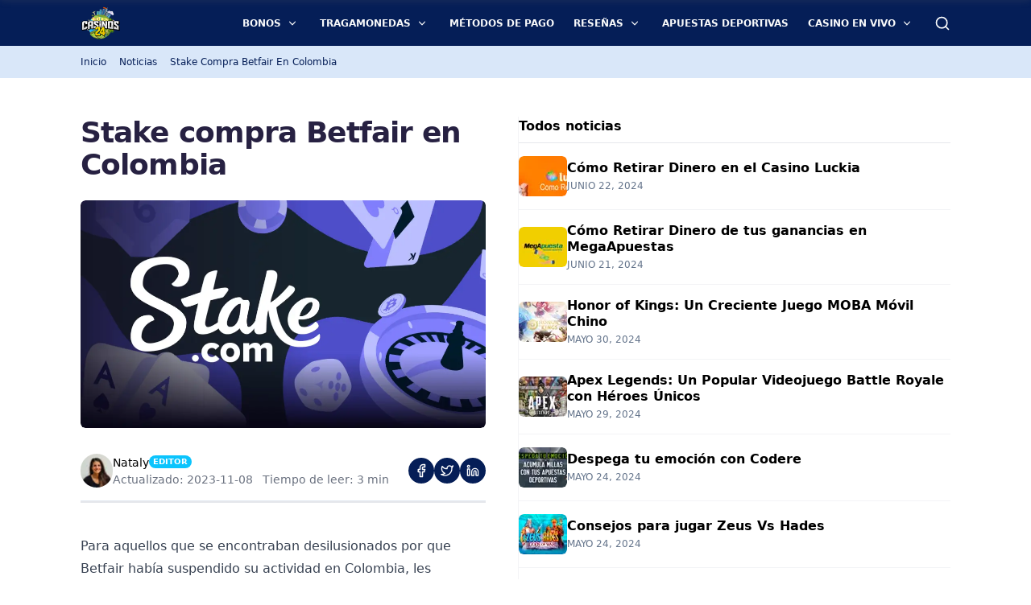

--- FILE ---
content_type: text/html; charset=utf-8
request_url: https://casinos24.co/noticias/stake-compra-betfair-en-colombia
body_size: 26190
content:
<!DOCTYPE html><html lang="es-co"><head><meta charSet="utf-8"/><meta http-equiv="x-ua-compatible" content="ie=edge"/><meta name="viewport" content="width=device-width, initial-scale=1, shrink-to-fit=no"/><meta name="generator" content="Gatsby 5.12.9"/><meta name="description" content="Podras seguir disfrutando de todos los beneficios de Betfair ya que continuara con sus operaciones ya que Stake compra Betfair" data-gatsby-head="true"/><meta name="image" content="https://www.datocms-assets.com/94399/1681140935-ogimage.png" data-gatsby-head="true"/><meta name="twitter:card" content="summary_large_image" data-gatsby-head="true"/><meta name="twitter:title" content="Buenas noticias Stake compra Betfair en Colombia, juegos y bonos " data-gatsby-head="true"/><meta name="twitter:url" content="https://casinos24.co/noticias/stake-compra-betfair-en-colombia" data-gatsby-head="true"/><meta name="twitter:description" content="Podras seguir disfrutando de todos los beneficios de Betfair ya que continuara con sus operaciones ya que Stake compra Betfair" data-gatsby-head="true"/><meta name="twitter:image" content="https://www.datocms-assets.com/94399/1681140935-ogimage.png" data-gatsby-head="true"/><meta property="og:site_name" content="Casinos24" data-gatsby-head="true"/><meta property="og:type" content="website" data-gatsby-head="true"/><meta property="og:title" content="Buenas noticias Stake compra Betfair en Colombia, juegos y bonos " data-gatsby-head="true"/><meta property="og:image" content="https://www.datocms-assets.com/94399/1681140935-ogimage.png" data-gatsby-head="true"/><meta property="og:url" content="https://casinos24.co/noticias/stake-compra-betfair-en-colombia" data-gatsby-head="true"/><style data-href="/styles.1bc8b9085366193a3467.css" data-identity="gatsby-global-css">/*
! tailwindcss v3.3.5 | MIT License | https://tailwindcss.com
*/*,:after,:before{border:0 solid #e5e7eb;box-sizing:border-box}:after,:before{--tw-content:""}html{-webkit-text-size-adjust:100%;font-feature-settings:normal;font-family:ui-sans-serif,system-ui,-apple-system,BlinkMacSystemFont,Segoe UI,Roboto,Helvetica Neue,Arial,Noto Sans,sans-serif,Apple Color Emoji,Segoe UI Emoji,Segoe UI Symbol,Noto Color Emoji;font-variation-settings:normal;line-height:1.5;-moz-tab-size:4;-o-tab-size:4;tab-size:4}body{line-height:inherit;margin:0}hr{border-top-width:1px;color:inherit;height:0}abbr:where([title]){-webkit-text-decoration:underline dotted;text-decoration:underline dotted}h1,h2,h3,h4,h5,h6{font-size:inherit;font-weight:inherit}a{color:inherit;text-decoration:inherit}b,strong{font-weight:bolder}code,kbd,pre,samp{font-family:ui-monospace,SFMono-Regular,Menlo,Monaco,Consolas,Liberation Mono,Courier New,monospace;font-size:1em}small{font-size:80%}sub,sup{font-size:75%;line-height:0;position:relative;vertical-align:baseline}sub{bottom:-.25em}sup{top:-.5em}table{border-collapse:collapse;border-color:inherit;text-indent:0}button,input,optgroup,select,textarea{font-feature-settings:inherit;color:inherit;font-family:inherit;font-size:100%;font-variation-settings:inherit;font-weight:inherit;line-height:inherit;margin:0;padding:0}button,select{text-transform:none}[type=button],[type=reset],[type=submit],button{-webkit-appearance:button;background-color:transparent;background-image:none}:-moz-focusring{outline:auto}:-moz-ui-invalid{box-shadow:none}progress{vertical-align:baseline}::-webkit-inner-spin-button,::-webkit-outer-spin-button{height:auto}[type=search]{-webkit-appearance:textfield;outline-offset:-2px}::-webkit-search-decoration{-webkit-appearance:none}::-webkit-file-upload-button{-webkit-appearance:button;font:inherit}summary{display:list-item}blockquote,dd,dl,figure,h1,h2,h3,h4,h5,h6,hr,p,pre{margin:0}fieldset{margin:0}fieldset,legend{padding:0}menu,ol,ul{list-style:none;margin:0;padding:0}dialog{padding:0}textarea{resize:vertical}input::-moz-placeholder,textarea::-moz-placeholder{color:#9ca3af;opacity:1}input::placeholder,textarea::placeholder{color:#9ca3af;opacity:1}[role=button],button{cursor:pointer}:disabled{cursor:default}audio,canvas,embed,iframe,img,object,svg,video{display:block;vertical-align:middle}img,video{height:auto;max-width:100%}[hidden]{display:none}*,:after,:before{--tw-border-spacing-x:0;--tw-border-spacing-y:0;--tw-translate-x:0;--tw-translate-y:0;--tw-rotate:0;--tw-skew-x:0;--tw-skew-y:0;--tw-scale-x:1;--tw-scale-y:1;--tw-pan-x: ;--tw-pan-y: ;--tw-pinch-zoom: ;--tw-scroll-snap-strictness:proximity;--tw-gradient-from-position: ;--tw-gradient-via-position: ;--tw-gradient-to-position: ;--tw-ordinal: ;--tw-slashed-zero: ;--tw-numeric-figure: ;--tw-numeric-spacing: ;--tw-numeric-fraction: ;--tw-ring-inset: ;--tw-ring-offset-width:0px;--tw-ring-offset-color:#fff;--tw-ring-color:rgba(59,130,246,.5);--tw-ring-offset-shadow:0 0 #0000;--tw-ring-shadow:0 0 #0000;--tw-shadow:0 0 #0000;--tw-shadow-colored:0 0 #0000;--tw-blur: ;--tw-brightness: ;--tw-contrast: ;--tw-grayscale: ;--tw-hue-rotate: ;--tw-invert: ;--tw-saturate: ;--tw-sepia: ;--tw-drop-shadow: ;--tw-backdrop-blur: ;--tw-backdrop-brightness: ;--tw-backdrop-contrast: ;--tw-backdrop-grayscale: ;--tw-backdrop-hue-rotate: ;--tw-backdrop-invert: ;--tw-backdrop-opacity: ;--tw-backdrop-saturate: ;--tw-backdrop-sepia: }::backdrop{--tw-border-spacing-x:0;--tw-border-spacing-y:0;--tw-translate-x:0;--tw-translate-y:0;--tw-rotate:0;--tw-skew-x:0;--tw-skew-y:0;--tw-scale-x:1;--tw-scale-y:1;--tw-pan-x: ;--tw-pan-y: ;--tw-pinch-zoom: ;--tw-scroll-snap-strictness:proximity;--tw-gradient-from-position: ;--tw-gradient-via-position: ;--tw-gradient-to-position: ;--tw-ordinal: ;--tw-slashed-zero: ;--tw-numeric-figure: ;--tw-numeric-spacing: ;--tw-numeric-fraction: ;--tw-ring-inset: ;--tw-ring-offset-width:0px;--tw-ring-offset-color:#fff;--tw-ring-color:rgba(59,130,246,.5);--tw-ring-offset-shadow:0 0 #0000;--tw-ring-shadow:0 0 #0000;--tw-shadow:0 0 #0000;--tw-shadow-colored:0 0 #0000;--tw-blur: ;--tw-brightness: ;--tw-contrast: ;--tw-grayscale: ;--tw-hue-rotate: ;--tw-invert: ;--tw-saturate: ;--tw-sepia: ;--tw-drop-shadow: ;--tw-backdrop-blur: ;--tw-backdrop-brightness: ;--tw-backdrop-contrast: ;--tw-backdrop-grayscale: ;--tw-backdrop-hue-rotate: ;--tw-backdrop-invert: ;--tw-backdrop-opacity: ;--tw-backdrop-saturate: ;--tw-backdrop-sepia: }.container{width:100%}@media (min-width:640px){.container{max-width:640px}}@media (min-width:768px){.container{max-width:768px}}@media (min-width:1024px){.container{max-width:1024px}}@media (min-width:1280px){.container{max-width:1280px}}@media (min-width:1536px){.container{max-width:1536px}}.prose{color:var(--tw-prose-body);max-width:65ch}.prose :where(p):not(:where([class~=not-prose],[class~=not-prose] *)){margin-bottom:1.25em;margin-top:1.25em}.prose :where([class~=lead]):not(:where([class~=not-prose],[class~=not-prose] *)){color:var(--tw-prose-lead);font-size:1.25em;line-height:1.6;margin-bottom:1.2em;margin-top:1.2em}.prose :where(a):not(:where([class~=not-prose],[class~=not-prose] *)){color:var(--tw-prose-links);font-weight:500;text-decoration:underline}.prose :where(strong):not(:where([class~=not-prose],[class~=not-prose] *)){color:var(--tw-prose-bold);font-weight:600}.prose :where(a strong):not(:where([class~=not-prose],[class~=not-prose] *)){color:inherit}.prose :where(blockquote strong):not(:where([class~=not-prose],[class~=not-prose] *)){color:inherit}.prose :where(thead th strong):not(:where([class~=not-prose],[class~=not-prose] *)){color:inherit}.prose :where(ol):not(:where([class~=not-prose],[class~=not-prose] *)){list-style-type:decimal;margin-bottom:1.25em;margin-top:1.25em;padding-left:1.625em}.prose :where(ol[type=A]):not(:where([class~=not-prose],[class~=not-prose] *)){list-style-type:upper-alpha}.prose :where(ol[type=a]):not(:where([class~=not-prose],[class~=not-prose] *)){list-style-type:lower-alpha}.prose :where(ol[type=A s]):not(:where([class~=not-prose],[class~=not-prose] *)){list-style-type:upper-alpha}.prose :where(ol[type=a s]):not(:where([class~=not-prose],[class~=not-prose] *)){list-style-type:lower-alpha}.prose :where(ol[type=I]):not(:where([class~=not-prose],[class~=not-prose] *)){list-style-type:upper-roman}.prose :where(ol[type=i]):not(:where([class~=not-prose],[class~=not-prose] *)){list-style-type:lower-roman}.prose :where(ol[type=I s]):not(:where([class~=not-prose],[class~=not-prose] *)){list-style-type:upper-roman}.prose :where(ol[type=i s]):not(:where([class~=not-prose],[class~=not-prose] *)){list-style-type:lower-roman}.prose :where(ol[type="1"]):not(:where([class~=not-prose],[class~=not-prose] *)){list-style-type:decimal}.prose :where(ul):not(:where([class~=not-prose],[class~=not-prose] *)){list-style-type:disc;margin-bottom:1.25em;margin-top:1.25em;padding-left:1.625em}.prose :where(ol>li):not(:where([class~=not-prose],[class~=not-prose] *))::marker{color:var(--tw-prose-counters);font-weight:400}.prose :where(ul>li):not(:where([class~=not-prose],[class~=not-prose] *))::marker{color:var(--tw-prose-bullets)}.prose :where(dt):not(:where([class~=not-prose],[class~=not-prose] *)){color:var(--tw-prose-headings);font-weight:600;margin-top:1.25em}.prose :where(hr):not(:where([class~=not-prose],[class~=not-prose] *)){border-color:var(--tw-prose-hr);border-top-width:1px;margin-bottom:3em;margin-top:3em}.prose :where(blockquote):not(:where([class~=not-prose],[class~=not-prose] *)){border-left-color:var(--tw-prose-quote-borders);border-left-width:.25rem;color:var(--tw-prose-quotes);font-style:italic;font-weight:500;margin-bottom:1.6em;margin-top:1.6em;padding-left:1em;quotes:"\201C""\201D""\2018""\2019"}.prose :where(blockquote p:first-of-type):not(:where([class~=not-prose],[class~=not-prose] *)):before{content:open-quote}.prose :where(blockquote p:last-of-type):not(:where([class~=not-prose],[class~=not-prose] *)):after{content:close-quote}.prose :where(h1):not(:where([class~=not-prose],[class~=not-prose] *)){color:var(--tw-prose-headings);font-size:2.25em;font-weight:800;line-height:1.1111111;margin-bottom:.8888889em;margin-top:0}.prose :where(h1 strong):not(:where([class~=not-prose],[class~=not-prose] *)){color:inherit;font-weight:900}.prose :where(h2):not(:where([class~=not-prose],[class~=not-prose] *)){color:var(--tw-prose-headings);font-size:1.5em;font-weight:700;line-height:1.3333333;margin-bottom:1em;margin-top:2em}.prose :where(h2 strong):not(:where([class~=not-prose],[class~=not-prose] *)){color:inherit;font-weight:800}.prose :where(h3):not(:where([class~=not-prose],[class~=not-prose] *)){color:var(--tw-prose-headings);font-size:1.25em;font-weight:600;line-height:1.6;margin-bottom:.6em;margin-top:1.6em}.prose :where(h3 strong):not(:where([class~=not-prose],[class~=not-prose] *)){color:inherit;font-weight:700}.prose :where(h4):not(:where([class~=not-prose],[class~=not-prose] *)){color:var(--tw-prose-headings);font-weight:600;line-height:1.5;margin-bottom:.5em;margin-top:1.5em}.prose :where(h4 strong):not(:where([class~=not-prose],[class~=not-prose] *)){color:inherit;font-weight:700}.prose :where(img):not(:where([class~=not-prose],[class~=not-prose] *)){margin-bottom:2em;margin-top:2em}.prose :where(picture):not(:where([class~=not-prose],[class~=not-prose] *)){display:block;margin-bottom:2em;margin-top:2em}.prose :where(kbd):not(:where([class~=not-prose],[class~=not-prose] *)){border-radius:.3125rem;box-shadow:0 0 0 1px rgb(var(--tw-prose-kbd-shadows)/10%),0 3px 0 rgb(var(--tw-prose-kbd-shadows)/10%);color:var(--tw-prose-kbd);font-family:inherit;font-size:.875em;font-weight:500;padding:.1875em .375em}.prose :where(code):not(:where([class~=not-prose],[class~=not-prose] *)){color:var(--tw-prose-code);font-size:.875em;font-weight:600}.prose :where(code):not(:where([class~=not-prose],[class~=not-prose] *)):before{content:"`"}.prose :where(code):not(:where([class~=not-prose],[class~=not-prose] *)):after{content:"`"}.prose :where(a code):not(:where([class~=not-prose],[class~=not-prose] *)){color:inherit}.prose :where(h1 code):not(:where([class~=not-prose],[class~=not-prose] *)){color:inherit}.prose :where(h2 code):not(:where([class~=not-prose],[class~=not-prose] *)){color:inherit;font-size:.875em}.prose :where(h3 code):not(:where([class~=not-prose],[class~=not-prose] *)){color:inherit;font-size:.9em}.prose :where(h4 code):not(:where([class~=not-prose],[class~=not-prose] *)){color:inherit}.prose :where(blockquote code):not(:where([class~=not-prose],[class~=not-prose] *)){color:inherit}.prose :where(thead th code):not(:where([class~=not-prose],[class~=not-prose] *)){color:inherit}.prose :where(pre):not(:where([class~=not-prose],[class~=not-prose] *)){background-color:var(--tw-prose-pre-bg);border-radius:.375rem;color:var(--tw-prose-pre-code);font-size:.875em;font-weight:400;line-height:1.7142857;margin-bottom:1.7142857em;margin-top:1.7142857em;overflow-x:auto;padding:.8571429em 1.1428571em}.prose :where(pre code):not(:where([class~=not-prose],[class~=not-prose] *)){background-color:transparent;border-radius:0;border-width:0;color:inherit;font-family:inherit;font-size:inherit;font-weight:inherit;line-height:inherit;padding:0}.prose :where(pre code):not(:where([class~=not-prose],[class~=not-prose] *)):before{content:none}.prose :where(pre code):not(:where([class~=not-prose],[class~=not-prose] *)):after{content:none}.prose :where(table):not(:where([class~=not-prose],[class~=not-prose] *)){font-size:.875em;line-height:1.7142857;margin-bottom:2em;margin-top:2em;table-layout:auto;text-align:left;width:100%}.prose :where(thead):not(:where([class~=not-prose],[class~=not-prose] *)){border-bottom-color:var(--tw-prose-th-borders);border-bottom-width:1px}.prose :where(thead th):not(:where([class~=not-prose],[class~=not-prose] *)){color:var(--tw-prose-headings);font-weight:600;padding-bottom:.5714286em;padding-left:.5714286em;padding-right:.5714286em;vertical-align:bottom}.prose :where(tbody tr):not(:where([class~=not-prose],[class~=not-prose] *)){border-bottom-color:var(--tw-prose-td-borders);border-bottom-width:1px}.prose :where(tbody tr:last-child):not(:where([class~=not-prose],[class~=not-prose] *)){border-bottom-width:0}.prose :where(tbody td):not(:where([class~=not-prose],[class~=not-prose] *)){vertical-align:baseline}.prose :where(tfoot):not(:where([class~=not-prose],[class~=not-prose] *)){border-top-color:var(--tw-prose-th-borders);border-top-width:1px}.prose :where(tfoot td):not(:where([class~=not-prose],[class~=not-prose] *)){vertical-align:top}.prose :where(figure>*):not(:where([class~=not-prose],[class~=not-prose] *)){margin-bottom:0;margin-top:0}.prose :where(figcaption):not(:where([class~=not-prose],[class~=not-prose] *)){color:var(--tw-prose-captions);font-size:.875em;line-height:1.4285714;margin-top:.8571429em}.prose{--tw-prose-body:#374151;--tw-prose-headings:#111827;--tw-prose-lead:#4b5563;--tw-prose-links:#111827;--tw-prose-bold:#111827;--tw-prose-counters:#6b7280;--tw-prose-bullets:#d1d5db;--tw-prose-hr:#e5e7eb;--tw-prose-quotes:#111827;--tw-prose-quote-borders:#e5e7eb;--tw-prose-captions:#6b7280;--tw-prose-kbd:#111827;--tw-prose-kbd-shadows:17 24 39;--tw-prose-code:#111827;--tw-prose-pre-code:#e5e7eb;--tw-prose-pre-bg:#1f2937;--tw-prose-th-borders:#d1d5db;--tw-prose-td-borders:#e5e7eb;--tw-prose-invert-body:#d1d5db;--tw-prose-invert-headings:#fff;--tw-prose-invert-lead:#9ca3af;--tw-prose-invert-links:#fff;--tw-prose-invert-bold:#fff;--tw-prose-invert-counters:#9ca3af;--tw-prose-invert-bullets:#4b5563;--tw-prose-invert-hr:#374151;--tw-prose-invert-quotes:#f3f4f6;--tw-prose-invert-quote-borders:#374151;--tw-prose-invert-captions:#9ca3af;--tw-prose-invert-kbd:#fff;--tw-prose-invert-kbd-shadows:255 255 255;--tw-prose-invert-code:#fff;--tw-prose-invert-pre-code:#d1d5db;--tw-prose-invert-pre-bg:rgba(0,0,0,.5);--tw-prose-invert-th-borders:#4b5563;--tw-prose-invert-td-borders:#374151;font-size:1rem;line-height:1.75}.prose :where(picture>img):not(:where([class~=not-prose],[class~=not-prose] *)){margin-bottom:0;margin-top:0}.prose :where(video):not(:where([class~=not-prose],[class~=not-prose] *)){margin-bottom:2em;margin-top:2em}.prose :where(li):not(:where([class~=not-prose],[class~=not-prose] *)){margin-bottom:.5em;margin-top:.5em}.prose :where(ol>li):not(:where([class~=not-prose],[class~=not-prose] *)){padding-left:.375em}.prose :where(ul>li):not(:where([class~=not-prose],[class~=not-prose] *)){padding-left:.375em}.prose :where(.prose>ul>li p):not(:where([class~=not-prose],[class~=not-prose] *)){margin-bottom:.75em;margin-top:.75em}.prose :where(.prose>ul>li>:first-child):not(:where([class~=not-prose],[class~=not-prose] *)){margin-top:1.25em}.prose :where(.prose>ul>li>:last-child):not(:where([class~=not-prose],[class~=not-prose] *)){margin-bottom:1.25em}.prose :where(.prose>ol>li>:first-child):not(:where([class~=not-prose],[class~=not-prose] *)){margin-top:1.25em}.prose :where(.prose>ol>li>:last-child):not(:where([class~=not-prose],[class~=not-prose] *)){margin-bottom:1.25em}.prose :where(ul ul,ul ol,ol ul,ol ol):not(:where([class~=not-prose],[class~=not-prose] *)){margin-bottom:.75em;margin-top:.75em}.prose :where(dl):not(:where([class~=not-prose],[class~=not-prose] *)){margin-bottom:1.25em;margin-top:1.25em}.prose :where(dd):not(:where([class~=not-prose],[class~=not-prose] *)){margin-top:.5em;padding-left:1.625em}.prose :where(hr+*):not(:where([class~=not-prose],[class~=not-prose] *)){margin-top:0}.prose :where(h2+*):not(:where([class~=not-prose],[class~=not-prose] *)){margin-top:0}.prose :where(h3+*):not(:where([class~=not-prose],[class~=not-prose] *)){margin-top:0}.prose :where(h4+*):not(:where([class~=not-prose],[class~=not-prose] *)){margin-top:0}.prose :where(thead th:first-child):not(:where([class~=not-prose],[class~=not-prose] *)){padding-left:0}.prose :where(thead th:last-child):not(:where([class~=not-prose],[class~=not-prose] *)){padding-right:0}.prose :where(tbody td,tfoot td):not(:where([class~=not-prose],[class~=not-prose] *)){padding:.5714286em}.prose :where(tbody td:first-child,tfoot td:first-child):not(:where([class~=not-prose],[class~=not-prose] *)){padding-left:0}.prose :where(tbody td:last-child,tfoot td:last-child):not(:where([class~=not-prose],[class~=not-prose] *)){padding-right:0}.prose :where(figure):not(:where([class~=not-prose],[class~=not-prose] *)){margin-bottom:2em;margin-top:2em}.prose :where(.prose>:first-child):not(:where([class~=not-prose],[class~=not-prose] *)){margin-top:0}.prose :where(.prose>:last-child):not(:where([class~=not-prose],[class~=not-prose] *)){margin-bottom:0}.prose-blue{--tw-prose-links:#2563eb;--tw-prose-invert-links:#3b82f6}.sr-only{clip:rect(0,0,0,0)!important;border-width:0!important;height:1px!important;margin:-1px!important;overflow:hidden!important;padding:0!important;position:absolute!important;white-space:nowrap!important;width:1px!important}.pointer-events-none{pointer-events:none!important}.pointer-events-auto{pointer-events:auto!important}.fixed{position:fixed!important}.absolute{position:absolute!important}.relative{position:relative!important}.sticky{position:sticky!important}.inset-0{inset:0!important}.inset-y-0{bottom:0!important;top:0!important}.-top-2{top:-.5rem!important}.-top-2\.5{top:-.625rem!important}.left-0{left:0!important}.right-0{right:0!important}.right-4{right:1rem!important}.right-7{right:1.75rem!important}.top-0{top:0!important}.top-2{top:.5rem!important}.top-4{top:1rem!important}.top-8{top:2rem!important}.top-\[58px\]{top:58px!important}.z-10{z-index:10!important}.z-20{z-index:20!important}.z-50{z-index:50!important}.m-4{margin:1rem!important}.-my-2{margin-bottom:-.5rem!important;margin-top:-.5rem!important}.mx-auto{margin-left:auto!important;margin-right:auto!important}.my-0{margin-bottom:0!important;margin-top:0!important}.my-10{margin-bottom:2.5rem!important;margin-top:2.5rem!important}.my-2{margin-bottom:.5rem!important;margin-top:.5rem!important}.my-3{margin-bottom:.75rem!important;margin-top:.75rem!important}.my-4{margin-bottom:1rem!important;margin-top:1rem!important}.my-6{margin-bottom:1.5rem!important;margin-top:1.5rem!important}.-mb-px{margin-bottom:-1px!important}.-ml-4{margin-left:-1rem!important}.-mr-2{margin-right:-.5rem!important}.mb-1{margin-bottom:.25rem!important}.mb-10{margin-bottom:2.5rem!important}.mb-2{margin-bottom:.5rem!important}.mb-3{margin-bottom:.75rem!important}.mb-4{margin-bottom:1rem!important}.mb-6{margin-bottom:1.5rem!important}.mb-8{margin-bottom:2rem!important}.ml-1{margin-left:.25rem!important}.ml-3{margin-left:.75rem!important}.ml-4{margin-left:1rem!important}.ml-auto{margin-left:auto!important}.mr-1{margin-right:.25rem!important}.mt-1{margin-top:.25rem!important}.mt-10{margin-top:2.5rem!important}.mt-16{margin-top:4rem!important}.mt-2{margin-top:.5rem!important}.mt-3{margin-top:.75rem!important}.mt-4{margin-top:1rem!important}.mt-5{margin-top:1.25rem!important}.mt-6{margin-top:1.5rem!important}.mt-8{margin-top:2rem!important}.block{display:block!important}.inline-block{display:inline-block!important}.flex{display:flex!important}.inline-flex{display:inline-flex!important}.table{display:table!important}.grid{display:grid!important}.hidden{display:none!important}.h-14{height:3.5rem!important}.h-3{height:.75rem!important}.h-4{height:1rem!important}.h-6{height:1.5rem!important}.h-8{height:2rem!important}.h-9{height:2.25rem!important}.h-\[88\%\]{height:88%!important}.h-full{height:100%!important}.min-h-\[50px\]{min-height:50px!important}.min-h-\[70px\]{min-height:70px!important}.min-h-screen{min-height:100vh!important}.w-1\/4{width:25%!important}.w-16{width:4rem!important}.w-3{width:.75rem!important}.w-4{width:1rem!important}.w-40{width:10rem!important}.w-5{width:1.25rem!important}.w-6{width:1.5rem!important}.w-60{width:15rem!important}.w-8{width:2rem!important}.w-80{width:20rem!important}.w-9{width:2.25rem!important}.w-\[50px\]{width:50px!important}.w-full{width:100%!important}.w-screen{width:100vw!important}.min-w-fit{min-width:-moz-fit-content!important;min-width:fit-content!important}.max-w-2xl{max-width:42rem!important}.max-w-3xl{max-width:48rem!important}.max-w-4xl{max-width:56rem!important}.max-w-5xl{max-width:1080px!important}.max-w-6xl{max-width:72rem!important}.max-w-full{max-width:100%!important}.max-w-md{max-width:28rem!important}.max-w-none{max-width:none!important}.max-w-xs{max-width:20rem!important}.flex-1{flex:1 1 0%!important}.flex-shrink-0{flex-shrink:0!important}.-translate-y-full{--tw-translate-y:-100%!important}.-translate-y-full,.translate-x-0{transform:translate(var(--tw-translate-x),var(--tw-translate-y)) rotate(var(--tw-rotate)) skewX(var(--tw-skew-x)) skewY(var(--tw-skew-y)) scaleX(var(--tw-scale-x)) scaleY(var(--tw-scale-y))!important}.translate-x-0{--tw-translate-x:0px!important}.translate-x-full{--tw-translate-x:100%!important}.translate-x-full,.translate-y-0{transform:translate(var(--tw-translate-x),var(--tw-translate-y)) rotate(var(--tw-rotate)) skewX(var(--tw-skew-x)) skewY(var(--tw-skew-y)) scaleX(var(--tw-scale-x)) scaleY(var(--tw-scale-y))!important}.translate-y-0{--tw-translate-y:0px!important}.translate-y-1{--tw-translate-y:0.25rem!important}.rotate-180,.translate-y-1{transform:translate(var(--tw-translate-x),var(--tw-translate-y)) rotate(var(--tw-rotate)) skewX(var(--tw-skew-x)) skewY(var(--tw-skew-y)) scaleX(var(--tw-scale-x)) scaleY(var(--tw-scale-y))!important}.rotate-180{--tw-rotate:180deg!important}.transform{transform:translate(var(--tw-translate-x),var(--tw-translate-y)) rotate(var(--tw-rotate)) skewX(var(--tw-skew-x)) skewY(var(--tw-skew-y)) scaleX(var(--tw-scale-x)) scaleY(var(--tw-scale-y))!important}@keyframes ping{75%,to{opacity:0;transform:scale(2)}}.animate-ping{animation:ping 1s cubic-bezier(0,0,.2,1) infinite!important}.cursor-pointer{cursor:pointer!important}.list-disc{list-style-type:disc!important}.list-none{list-style-type:none!important}.grid-cols-1{grid-template-columns:repeat(1,minmax(0,1fr))!important}.grid-cols-2{grid-template-columns:repeat(2,minmax(0,1fr))!important}.grid-cols-3{grid-template-columns:repeat(3,minmax(0,1fr))!important}.flex-row{flex-direction:row!important}.flex-col{flex-direction:column!important}.flex-wrap{flex-wrap:wrap!important}.items-start{align-items:flex-start!important}.items-center{align-items:center!important}.justify-center{justify-content:center!important}.justify-between{justify-content:space-between!important}.gap-1{gap:.25rem!important}.gap-10{gap:2.5rem!important}.gap-2{gap:.5rem!important}.gap-2\.5{gap:.625rem!important}.gap-3{gap:.75rem!important}.gap-4{gap:1rem!important}.gap-5{gap:1.25rem!important}.gap-6{gap:1.5rem!important}.gap-8{gap:2rem!important}.space-x-3>:not([hidden])~:not([hidden]){--tw-space-x-reverse:0!important;margin-left:calc(.75rem*(1 - var(--tw-space-x-reverse)))!important;margin-right:calc(.75rem*var(--tw-space-x-reverse))!important}.space-x-6>:not([hidden])~:not([hidden]){--tw-space-x-reverse:0!important;margin-left:calc(1.5rem*(1 - var(--tw-space-x-reverse)))!important;margin-right:calc(1.5rem*var(--tw-space-x-reverse))!important}.space-y-6>:not([hidden])~:not([hidden]){--tw-space-y-reverse:0!important;margin-bottom:calc(1.5rem*var(--tw-space-y-reverse))!important;margin-top:calc(1.5rem*(1 - var(--tw-space-y-reverse)))!important}.overflow-hidden{overflow:hidden!important}.overflow-y-scroll{overflow-y:scroll!important}.rounded-full{border-radius:9999px!important}.rounded-lg{border-radius:.5rem!important}.rounded-md{border-radius:.375rem!important}.rounded-sm{border-radius:.125rem!important}.rounded-t-lg{border-top-left-radius:.5rem!important;border-top-right-radius:.5rem!important}.rounded-tl-md{border-top-left-radius:.375rem!important}.border{border-width:1px!important}.border-2{border-width:2px!important}.border-b{border-bottom-width:1px!important}.border-b-2{border-bottom-width:2px!important}.border-t{border-top-width:1px!important}.border-dashed{border-style:dashed!important}.border-blue-300{--tw-border-opacity:1!important;border-color:rgb(147 197 253/var(--tw-border-opacity))!important}.border-borderGreen{border-color:#5bbc52de!important}.border-gray-200{--tw-border-opacity:1!important;border-color:rgb(229 231 235/var(--tw-border-opacity))!important}.border-gray-300{--tw-border-opacity:1!important;border-color:rgb(209 213 219/var(--tw-border-opacity))!important}.border-slate-200{--tw-border-opacity:1!important;border-color:rgb(226 232 240/var(--tw-border-opacity))!important}.border-slate-300{--tw-border-opacity:1!important;border-color:rgb(203 213 225/var(--tw-border-opacity))!important}.border-transparent{border-color:transparent!important}.border-white{--tw-border-opacity:1!important;border-color:rgb(255 255 255/var(--tw-border-opacity))!important}.border-b-gray-100{--tw-border-opacity:1!important;border-bottom-color:rgb(243 244 246/var(--tw-border-opacity))!important}.border-b-slate-100{--tw-border-opacity:1!important;border-bottom-color:rgb(241 245 249/var(--tw-border-opacity))!important}.border-b-slate-200{--tw-border-opacity:1!important;border-bottom-color:rgb(226 232 240/var(--tw-border-opacity))!important}.border-b-slate-500{--tw-border-opacity:1!important;border-bottom-color:rgb(100 116 139/var(--tw-border-opacity))!important}.border-t-slate-200{--tw-border-opacity:1!important;border-top-color:rgb(226 232 240/var(--tw-border-opacity))!important}.bg-\[\#112961\]{--tw-bg-opacity:1!important;background-color:rgb(17 41 97/var(--tw-bg-opacity))!important}.bg-blue-100{--tw-bg-opacity:1!important;background-color:rgb(219 234 254/var(--tw-bg-opacity))!important}.bg-breadcrumb-color{--tw-bg-opacity:1!important;background-color:rgb(217 231 249/var(--tw-bg-opacity))!important}.bg-counter{background-color:#00000040!important}.bg-dark-blue{background-color:rgb(5 30 87/var(--tw-bg-opacity))!important}.bg-dark-blue,.bg-gray-100{--tw-bg-opacity:1!important}.bg-gray-100{background-color:rgb(243 244 246/var(--tw-bg-opacity))!important}.bg-green-100{--tw-bg-opacity:1!important;background-color:rgb(220 252 231/var(--tw-bg-opacity))!important}.bg-green-700{background-color:rgb(21 128 61/var(--tw-bg-opacity))!important}.bg-green-700,.bg-light{--tw-bg-opacity:1!important}.bg-light{background-color:rgb(234 243 255/var(--tw-bg-opacity))!important}.bg-light-green{background-color:#3aaa361c!important}.bg-primary{background-color:rgb(255 213 0/var(--tw-bg-opacity))!important}.bg-primary,.bg-red-100{--tw-bg-opacity:1!important}.bg-red-100{background-color:rgb(254 226 226/var(--tw-bg-opacity))!important}.bg-slate-100{--tw-bg-opacity:1!important;background-color:rgb(241 245 249/var(--tw-bg-opacity))!important}.bg-slate-400{--tw-bg-opacity:1!important;background-color:rgb(148 163 184/var(--tw-bg-opacity))!important}.bg-slate-500{background-color:rgb(100 116 139/var(--tw-bg-opacity))!important}.bg-slate-500,.bg-white{--tw-bg-opacity:1!important}.bg-white{background-color:rgb(255 255 255/var(--tw-bg-opacity))!important}.bg-clip-text{-webkit-background-clip:text!important;background-clip:text!important}.p-2{padding:.5rem!important}.p-3{padding:.75rem!important}.p-4{padding:1rem!important}.p-6{padding:1.5rem!important}.px-0{padding-left:0!important;padding-right:0!important}.px-12{padding-left:3rem!important;padding-right:3rem!important}.px-2{padding-left:.5rem!important;padding-right:.5rem!important}.px-3{padding-left:.75rem!important;padding-right:.75rem!important}.px-4{padding-left:1rem!important;padding-right:1rem!important}.px-5{padding-left:1.25rem!important;padding-right:1.25rem!important}.px-6{padding-left:1.5rem!important;padding-right:1.5rem!important}.px-8{padding-left:2rem!important;padding-right:2rem!important}.py-1{padding-bottom:.25rem!important;padding-top:.25rem!important}.py-10{padding-bottom:2.5rem!important;padding-top:2.5rem!important}.py-12{padding-bottom:3rem!important;padding-top:3rem!important}.py-16{padding-bottom:4rem!important;padding-top:4rem!important}.py-2{padding-bottom:.5rem!important;padding-top:.5rem!important}.py-20{padding-bottom:5rem!important;padding-top:5rem!important}.py-3{padding-bottom:.75rem!important;padding-top:.75rem!important}.py-4{padding-bottom:1rem!important;padding-top:1rem!important}.py-6{padding-bottom:1.5rem!important;padding-top:1.5rem!important}.py-8{padding-bottom:2rem!important;padding-top:2rem!important}.pb-10{padding-bottom:2.5rem!important}.pb-16{padding-bottom:4rem!important}.pb-2{padding-bottom:.5rem!important}.pb-20{padding-bottom:5rem!important}.pb-3{padding-bottom:.75rem!important}.pb-4{padding-bottom:1rem!important}.pb-6{padding-bottom:1.5rem!important}.pb-8{padding-bottom:2rem!important}.pl-10{padding-left:2.5rem!important}.pr-4{padding-right:1rem!important}.pt-0{padding-top:0!important}.pt-1{padding-top:.25rem!important}.pt-10{padding-top:2.5rem!important}.pt-12{padding-top:3rem!important}.pt-2{padding-top:.5rem!important}.pt-4{padding-top:1rem!important}.pt-5{padding-top:1.25rem!important}.text-center{text-align:center!important}.text-2xl{font-size:1.5rem!important;line-height:2rem!important}.text-3xl{font-size:1.875rem!important;line-height:2.25rem!important}.text-\[12px\]{font-size:12px!important}.text-\[16px\]{font-size:16px!important}.text-\[20px\]{font-size:20px!important}.text-base{font-size:1rem!important;line-height:1.5rem!important}.text-lg{font-size:1.125rem!important;line-height:1.75rem!important}.text-sm{font-size:.875rem!important;line-height:1.25rem!important}.text-xl{font-size:1.25rem!important;line-height:1.75rem!important}.text-xs{font-size:.75rem!important;line-height:1rem!important}.font-bold{font-weight:700!important}.font-medium{font-weight:500!important}.font-normal{font-weight:400!important}.font-semibold{font-weight:600!important}.uppercase{text-transform:uppercase!important}.capitalize{text-transform:capitalize!important}.leading-10{line-height:2.5rem!important}.leading-5{line-height:1.25rem!important}.leading-7{line-height:1.75rem!important}.tracking-tight{letter-spacing:-.025em!important}.text-black{color:rgb(0 0 0/var(--tw-text-opacity))!important}.text-black,.text-blue-900{--tw-text-opacity:1!important}.text-blue-900{color:rgb(30 58 138/var(--tw-text-opacity))!important}.text-dark-blue{--tw-text-opacity:1!important;color:rgb(5 30 87/var(--tw-text-opacity))!important}.text-gray-100{--tw-text-opacity:1!important;color:rgb(243 244 246/var(--tw-text-opacity))!important}.text-gray-300{--tw-text-opacity:1!important;color:rgb(209 213 219/var(--tw-text-opacity))!important}.text-gray-400{color:rgb(156 163 175/var(--tw-text-opacity))!important}.text-gray-400,.text-gray-50{--tw-text-opacity:1!important}.text-gray-50{color:rgb(249 250 251/var(--tw-text-opacity))!important}.text-gray-500{--tw-text-opacity:1!important;color:rgb(107 114 128/var(--tw-text-opacity))!important}.text-gray-600{--tw-text-opacity:1!important;color:rgb(75 85 99/var(--tw-text-opacity))!important}.text-gray-700{--tw-text-opacity:1!important;color:rgb(55 65 81/var(--tw-text-opacity))!important}.text-gray-900{--tw-text-opacity:1!important;color:rgb(17 24 39/var(--tw-text-opacity))!important}.text-green-700{--tw-text-opacity:1!important;color:rgb(21 128 61/var(--tw-text-opacity))!important}.text-green-900{--tw-text-opacity:1!important;color:rgb(20 83 45/var(--tw-text-opacity))!important}.text-heading{color:rgb(39 33 66/var(--tw-text-opacity))!important}.text-heading,.text-primary{--tw-text-opacity:1!important}.text-primary{color:rgb(255 213 0/var(--tw-text-opacity))!important}.text-red-900{--tw-text-opacity:1!important;color:rgb(127 29 29/var(--tw-text-opacity))!important}.text-slate-100{--tw-text-opacity:1!important;color:rgb(241 245 249/var(--tw-text-opacity))!important}.text-slate-400{--tw-text-opacity:1!important;color:rgb(148 163 184/var(--tw-text-opacity))!important}.text-slate-500{--tw-text-opacity:1!important;color:rgb(100 116 139/var(--tw-text-opacity))!important}.text-slate-600{--tw-text-opacity:1!important;color:rgb(71 85 105/var(--tw-text-opacity))!important}.text-slate-700{--tw-text-opacity:1!important;color:rgb(51 65 85/var(--tw-text-opacity))!important}.text-slate-900{color:rgb(15 23 42/var(--tw-text-opacity))!important}.text-slate-900,.text-white{--tw-text-opacity:1!important}.text-white{color:rgb(255 255 255/var(--tw-text-opacity))!important}.text-yellow-400{--tw-text-opacity:1!important;color:rgb(250 204 21/var(--tw-text-opacity))!important}.underline{text-decoration-line:underline!important}.decoration-transparent{text-decoration-color:transparent!important}.opacity-0{opacity:0!important}.opacity-100{opacity:1!important}.opacity-75{opacity:.75!important}.shadow-lg{--tw-shadow:0 10px 15px -3px rgba(0,0,0,.1),0 4px 6px -4px rgba(0,0,0,.1)!important;--tw-shadow-colored:0 10px 15px -3px var(--tw-shadow-color),0 4px 6px -4px var(--tw-shadow-color)!important}.shadow-lg,.shadow-md{box-shadow:var(--tw-ring-offset-shadow,0 0 #0000),var(--tw-ring-shadow,0 0 #0000),var(--tw-shadow)!important}.shadow-md{--tw-shadow:0 4px 6px -1px rgba(0,0,0,.1),0 2px 4px -2px rgba(0,0,0,.1)!important;--tw-shadow-colored:0 4px 6px -1px var(--tw-shadow-color),0 2px 4px -2px var(--tw-shadow-color)!important}.shadow-sm{--tw-shadow:0 1px 2px 0 rgba(0,0,0,.05)!important;--tw-shadow-colored:0 1px 2px 0 var(--tw-shadow-color)!important}.shadow-sm,.shadow-xl{box-shadow:var(--tw-ring-offset-shadow,0 0 #0000),var(--tw-ring-shadow,0 0 #0000),var(--tw-shadow)!important}.shadow-xl{--tw-shadow:0 20px 25px -5px rgba(0,0,0,.1),0 8px 10px -6px rgba(0,0,0,.1)!important;--tw-shadow-colored:0 20px 25px -5px var(--tw-shadow-color),0 8px 10px -6px var(--tw-shadow-color)!important}.outline{outline-style:solid!important}.ring-1{--tw-ring-offset-shadow:var(--tw-ring-inset) 0 0 0 var(--tw-ring-offset-width) var(--tw-ring-offset-color)!important;--tw-ring-shadow:var(--tw-ring-inset) 0 0 0 calc(1px + var(--tw-ring-offset-width)) var(--tw-ring-color)!important;box-shadow:var(--tw-ring-offset-shadow),var(--tw-ring-shadow),var(--tw-shadow,0 0 #0000)!important}.ring-black{--tw-ring-opacity:1!important;--tw-ring-color:rgb(0 0 0/var(--tw-ring-opacity))!important}.ring-opacity-5{--tw-ring-opacity:0.05!important}.filter{filter:var(--tw-blur) var(--tw-brightness) var(--tw-contrast) var(--tw-grayscale) var(--tw-hue-rotate) var(--tw-invert) var(--tw-saturate) var(--tw-sepia) var(--tw-drop-shadow)!important}.transition{transition-property:color,background-color,border-color,text-decoration-color,fill,stroke,opacity,box-shadow,transform,filter,-webkit-backdrop-filter!important;transition-property:color,background-color,border-color,text-decoration-color,fill,stroke,opacity,box-shadow,transform,filter,backdrop-filter!important;transition-property:color,background-color,border-color,text-decoration-color,fill,stroke,opacity,box-shadow,transform,filter,backdrop-filter,-webkit-backdrop-filter!important;transition-timing-function:cubic-bezier(.4,0,.2,1)!important}.duration-150,.transition{transition-duration:.15s!important}.duration-200{transition-duration:.2s!important}.duration-300{transition-duration:.3s!important}.ease-in{transition-timing-function:cubic-bezier(.4,0,1,1)!important}.ease-in-out{transition-timing-function:cubic-bezier(.4,0,.2,1)!important}.ease-out{transition-timing-function:cubic-bezier(0,0,.2,1)!important}.mascot{bottom:0;position:absolute;right:0}.ribbon{top:-15px}.gatsby-image-wrapper img{border-radius:6px}.marker\:text-blue-900 ::marker{color:#1e3a8a!important}.marker\:text-blue-900::marker{color:#1e3a8a!important}.first\:mt-0:first-child{margin-top:0!important}.last\:border-b-0:last-child{border-bottom-width:0!important}.last\:bg-gray-100:last-child{--tw-bg-opacity:1!important;background-color:rgb(243 244 246/var(--tw-bg-opacity))!important}.last\:p-6:last-child{padding:1.5rem!important}.hover\:border-gray-300:hover{--tw-border-opacity:1!important;border-color:rgb(209 213 219/var(--tw-border-opacity))!important}.hover\:border-l-dark-blue:hover{--tw-border-opacity:1!important;border-left-color:rgb(5 30 87/var(--tw-border-opacity))!important}.hover\:bg-green-800:hover{--tw-bg-opacity:1!important;background-color:rgb(22 101 52/var(--tw-bg-opacity))!important}.hover\:bg-light:hover{--tw-bg-opacity:1!important;background-color:rgb(234 243 255/var(--tw-bg-opacity))!important}.hover\:bg-yellow-400:hover{--tw-bg-opacity:1!important;background-color:rgb(250 204 21/var(--tw-bg-opacity))!important}.hover\:text-dark-blue:hover{--tw-text-opacity:1!important;color:rgb(5 30 87/var(--tw-text-opacity))!important}.hover\:text-gray-600:hover{--tw-text-opacity:1!important;color:rgb(75 85 99/var(--tw-text-opacity))!important}.hover\:text-primary:hover{--tw-text-opacity:1!important;color:rgb(255 213 0/var(--tw-text-opacity))!important}.hover\:text-yellow-400:hover{--tw-text-opacity:1!important;color:rgb(250 204 21/var(--tw-text-opacity))!important}.last\:hover\:bg-gray-200:hover:last-child{--tw-bg-opacity:1!important;background-color:rgb(229 231 235/var(--tw-bg-opacity))!important}.focus\:outline-none:focus{outline:2px solid transparent!important;outline-offset:2px!important}.disabled\:border-dark-blue:disabled{--tw-border-opacity:1!important;border-color:rgb(5 30 87/var(--tw-border-opacity))!important}.disabled\:text-dark-blue:disabled{--tw-text-opacity:1!important;color:rgb(5 30 87/var(--tw-text-opacity))!important}@media (prefers-color-scheme:dark){.dark\:border-gray-700{--tw-border-opacity:1!important;border-color:rgb(55 65 81/var(--tw-border-opacity))!important}.dark\:text-gray-400{--tw-text-opacity:1!important;color:rgb(156 163 175/var(--tw-text-opacity))!important}.dark\:hover\:text-gray-300:hover{--tw-text-opacity:1!important;color:rgb(209 213 219/var(--tw-text-opacity))!important}}@media (min-width:640px){.sm\:col-span-2{grid-column:span 2/span 2!important}.sm\:mt-0{margin-top:0!important}.sm\:block{display:block!important}.sm\:grid{display:grid!important}.sm\:grid-cols-3{grid-template-columns:repeat(3,minmax(0,1fr))!important}.sm\:flex-row{flex-direction:row!important}.sm\:gap-4{gap:1rem!important}.sm\:px-0{padding-left:0!important;padding-right:0!important}.sm\:px-4{padding-left:1rem!important;padding-right:1rem!important}.sm\:px-6{padding-left:1.5rem!important;padding-right:1.5rem!important}.sm\:py-24{padding-bottom:6rem!important;padding-top:6rem!important}.sm\:text-2xl{font-size:1.5rem!important;line-height:2rem!important}.sm\:text-3xl{font-size:1.875rem!important;line-height:2.25rem!important}.sm\:leading-relaxed{line-height:1.625!important}}@media (min-width:768px){.md\:m-0{margin:0!important}.md\:mx-4{margin-left:1rem!important;margin-right:1rem!important}.md\:mr-0{margin-right:0!important}.md\:mt-10{margin-top:2.5rem!important}.md\:w-\[50px\]{width:50px!important}.md\:grid-cols-2{grid-template-columns:repeat(2,minmax(0,1fr))!important}.md\:flex-row{flex-direction:row!important}.md\:border-r{border-right-width:1px!important}.md\:border-r-gray-100{--tw-border-opacity:1!important;border-right-color:rgb(243 244 246/var(--tw-border-opacity))!important}.md\:px-5{padding-left:1.25rem!important;padding-right:1.25rem!important}.md\:py-6{padding-bottom:1.5rem!important;padding-top:1.5rem!important}.md\:pr-10{padding-right:2.5rem!important}}@media (min-width:1024px){.lg\:left-1\/2{left:50%!important}.lg\:col-span-2{grid-column:span 2/span 2!important}.lg\:col-start-1{grid-column-start:1!important}.lg\:col-start-3{grid-column-start:3!important}.lg\:row-span-2{grid-row:span 2/span 2!important}.lg\:mx-0{margin-right:0!important}.lg\:ml-0,.lg\:mx-0{margin-left:0!important}.lg\:mt-0{margin-top:0!important}.lg\:block{display:block!important}.lg\:flex{display:flex!important}.lg\:grid{display:grid!important}.lg\:hidden{display:none!important}.lg\:w-0{width:0!important}.lg\:w-1\/2{width:50%!important}.lg\:w-1\/4{width:25%!important}.lg\:w-2\/4{width:50%!important}.lg\:w-3\/4{width:75%!important}.lg\:w-60{width:15rem!important}.lg\:w-full{width:100%!important}.lg\:max-w-2xl{max-width:42rem!important}.lg\:flex-1{flex:1 1 0%!important}.lg\:-translate-x-1\/2{--tw-translate-x:-50%!important;transform:translate(var(--tw-translate-x),var(--tw-translate-y)) rotate(var(--tw-rotate)) skewX(var(--tw-skew-x)) skewY(var(--tw-skew-y)) scaleX(var(--tw-scale-x)) scaleY(var(--tw-scale-y))!important}.lg\:grid-cols-2{grid-template-columns:repeat(2,minmax(0,1fr))!important}.lg\:grid-cols-3{grid-template-columns:repeat(3,minmax(0,1fr))!important}.lg\:grid-rows-\[auto\2c auto\2c 1fr\]{grid-template-rows:auto auto 1fr!important}.lg\:flex-row{flex-direction:row!important}.lg\:flex-col-reverse{flex-direction:column-reverse!important}.lg\:items-center{align-items:center!important}.lg\:gap-10{gap:2.5rem!important}.lg\:gap-2{gap:.5rem!important}.lg\:gap-24{gap:6rem!important}.lg\:gap-3{gap:.75rem!important}.lg\:gap-6{gap:1.5rem!important}.lg\:gap-8{gap:2rem!important}.lg\:gap-x-6{-moz-column-gap:1.5rem!important;column-gap:1.5rem!important}.lg\:space-x-4>:not([hidden])~:not([hidden]){--tw-space-x-reverse:0!important;margin-left:calc(1rem*(1 - var(--tw-space-x-reverse)))!important;margin-right:calc(1rem*var(--tw-space-x-reverse))!important}.lg\:p-6{padding:1.5rem!important}.lg\:p-8{padding:2rem!important}.lg\:px-0{padding-left:0!important;padding-right:0!important}.lg\:px-6{padding-left:1.5rem!important;padding-right:1.5rem!important}.lg\:px-8{padding-left:2rem!important;padding-right:2rem!important}.lg\:py-10{padding-bottom:2.5rem!important;padding-top:2.5rem!important}.lg\:py-12{padding-bottom:3rem!important;padding-top:3rem!important}.lg\:py-16{padding-bottom:4rem!important;padding-top:4rem!important}.lg\:py-6{padding-bottom:1.5rem!important;padding-top:1.5rem!important}.lg\:pb-10{padding-bottom:2.5rem!important}.lg\:pb-16{padding-bottom:4rem!important}.lg\:pb-20{padding-bottom:5rem!important}.lg\:pb-24{padding-bottom:6rem!important}.lg\:pt-12{padding-top:3rem!important}.lg\:pt-16{padding-top:4rem!important}.lg\:pt-8{padding-top:2rem!important}.lg\:text-4xl{font-size:2.25rem!important;line-height:2.5rem!important}.lg\:text-sm{font-size:.875rem!important;line-height:1.25rem!important}}@font-face{font-family:swiper-icons;font-style:normal;font-weight:400;src:url("data:application/font-woff;charset=utf-8;base64, [base64]//wADZ2x5ZgAAAywAAADMAAAD2MHtryVoZWFkAAABbAAAADAAAAA2E2+eoWhoZWEAAAGcAAAAHwAAACQC9gDzaG10eAAAAigAAAAZAAAArgJkABFsb2NhAAAC0AAAAFoAAABaFQAUGG1heHAAAAG8AAAAHwAAACAAcABAbmFtZQAAA/gAAAE5AAACXvFdBwlwb3N0AAAFNAAAAGIAAACE5s74hXjaY2BkYGAAYpf5Hu/j+W2+MnAzMYDAzaX6QjD6/4//Bxj5GA8AuRwMYGkAPywL13jaY2BkYGA88P8Agx4j+/8fQDYfA1AEBWgDAIB2BOoAeNpjYGRgYNBh4GdgYgABEMnIABJzYNADCQAACWgAsQB42mNgYfzCOIGBlYGB0YcxjYGBwR1Kf2WQZGhhYGBiYGVmgAFGBiQQkOaawtDAoMBQxXjg/wEGPcYDDA4wNUA2CCgwsAAAO4EL6gAAeNpj2M0gyAACqxgGNWBkZ2D4/wMA+xkDdgAAAHjaY2BgYGaAYBkGRgYQiAHyGMF8FgYHIM3DwMHABGQrMOgyWDLEM1T9/w8UBfEMgLzE////P/5//f/V/xv+r4eaAAeMbAxwIUYmIMHEgKYAYjUcsDAwsLKxc3BycfPw8jEQA/[base64]/uznmfPFBNODM2K7MTQ45YEAZqGP81AmGGcF3iPqOop0r1SPTaTbVkfUe4HXj97wYE+yNwWYxwWu4v1ugWHgo3S1XdZEVqWM7ET0cfnLGxWfkgR42o2PvWrDMBSFj/IHLaF0zKjRgdiVMwScNRAoWUoH78Y2icB/yIY09An6AH2Bdu/UB+yxopYshQiEvnvu0dURgDt8QeC8PDw7Fpji3fEA4z/PEJ6YOB5hKh4dj3EvXhxPqH/SKUY3rJ7srZ4FZnh1PMAtPhwP6fl2PMJMPDgeQ4rY8YT6Gzao0eAEA409DuggmTnFnOcSCiEiLMgxCiTI6Cq5DZUd3Qmp10vO0LaLTd2cjN4fOumlc7lUYbSQcZFkutRG7g6JKZKy0RmdLY680CDnEJ+UMkpFFe1RN7nxdVpXrC4aTtnaurOnYercZg2YVmLN/d/gczfEimrE/fs/bOuq29Zmn8tloORaXgZgGa78yO9/cnXm2BpaGvq25Dv9S4E9+5SIc9PqupJKhYFSSl47+Qcr1mYNAAAAeNptw0cKwkAAAMDZJA8Q7OUJvkLsPfZ6zFVERPy8qHh2YER+3i/BP83vIBLLySsoKimrqKqpa2hp6+jq6RsYGhmbmJqZSy0sraxtbO3sHRydnEMU4uR6yx7JJXveP7WrDycAAAAAAAH//wACeNpjYGRgYOABYhkgZgJCZgZNBkYGLQZtIJsFLMYAAAw3ALgAeNolizEKgDAQBCchRbC2sFER0YD6qVQiBCv/H9ezGI6Z5XBAw8CBK/m5iQQVauVbXLnOrMZv2oLdKFa8Pjuru2hJzGabmOSLzNMzvutpB3N42mNgZGBg4GKQYzBhYMxJLMlj4GBgAYow/P/PAJJhLM6sSoWKfWCAAwDAjgbRAAB42mNgYGBkAIIbCZo5IPrmUn0hGA0AO8EFTQAA")}:root{--swiper-theme-color:#007aff}.swiper,swiper-container{display:block;list-style:none;margin-left:auto;margin-right:auto;overflow:hidden;padding:0;position:relative;z-index:1}.swiper-vertical>.swiper-wrapper{flex-direction:column}.swiper-wrapper{box-sizing:content-box;display:flex;height:100%;position:relative;transition-property:transform;transition-timing-function:var(--swiper-wrapper-transition-timing-function,initial);width:100%;z-index:1}.swiper-android .swiper-slide,.swiper-wrapper{transform:translateZ(0)}.swiper-horizontal{touch-action:pan-y}.swiper-vertical{touch-action:pan-x}.swiper-slide,swiper-slide{display:block;flex-shrink:0;height:100%;position:relative;transition-property:transform;width:100%}.swiper-slide-invisible-blank{visibility:hidden}.swiper-autoheight,.swiper-autoheight .swiper-slide{height:auto}.swiper-autoheight .swiper-wrapper{align-items:flex-start;transition-property:transform,height}.swiper-backface-hidden .swiper-slide{backface-visibility:hidden;transform:translateZ(0)}.swiper-3d.swiper-css-mode .swiper-wrapper{perspective:1200px}.swiper-3d .swiper-wrapper{transform-style:preserve-3d}.swiper-3d{perspective:1200px}.swiper-3d .swiper-cube-shadow,.swiper-3d .swiper-slide,.swiper-3d .swiper-slide-shadow,.swiper-3d .swiper-slide-shadow-bottom,.swiper-3d .swiper-slide-shadow-left,.swiper-3d .swiper-slide-shadow-right,.swiper-3d .swiper-slide-shadow-top{transform-style:preserve-3d}.swiper-3d .swiper-slide-shadow,.swiper-3d .swiper-slide-shadow-bottom,.swiper-3d .swiper-slide-shadow-left,.swiper-3d .swiper-slide-shadow-right,.swiper-3d .swiper-slide-shadow-top{height:100%;left:0;pointer-events:none;position:absolute;top:0;width:100%;z-index:10}.swiper-3d .swiper-slide-shadow{background:rgba(0,0,0,.15)}.swiper-3d .swiper-slide-shadow-left{background-image:linear-gradient(270deg,rgba(0,0,0,.5),transparent)}.swiper-3d .swiper-slide-shadow-right{background-image:linear-gradient(90deg,rgba(0,0,0,.5),transparent)}.swiper-3d .swiper-slide-shadow-top{background-image:linear-gradient(0deg,rgba(0,0,0,.5),transparent)}.swiper-3d .swiper-slide-shadow-bottom{background-image:linear-gradient(180deg,rgba(0,0,0,.5),transparent)}.swiper-css-mode>.swiper-wrapper{-ms-overflow-style:none;overflow:auto;scrollbar-width:none}.swiper-css-mode>.swiper-wrapper::-webkit-scrollbar{display:none}.swiper-css-mode>.swiper-wrapper>.swiper-slide{scroll-snap-align:start start}.swiper-horizontal.swiper-css-mode>.swiper-wrapper{scroll-snap-type:x mandatory}.swiper-vertical.swiper-css-mode>.swiper-wrapper{scroll-snap-type:y mandatory}.swiper-css-mode.swiper-free-mode>.swiper-wrapper{scroll-snap-type:none}.swiper-css-mode.swiper-free-mode>.swiper-wrapper>.swiper-slide{scroll-snap-align:none}.swiper-centered>.swiper-wrapper:before{content:"";flex-shrink:0;order:9999}.swiper-centered>.swiper-wrapper>.swiper-slide{scroll-snap-align:center center;scroll-snap-stop:always}.swiper-centered.swiper-horizontal>.swiper-wrapper>.swiper-slide:first-child{margin-inline-start:var(--swiper-centered-offset-before)}.swiper-centered.swiper-horizontal>.swiper-wrapper:before{height:100%;min-height:1px;width:var(--swiper-centered-offset-after)}.swiper-centered.swiper-vertical>.swiper-wrapper>.swiper-slide:first-child{margin-block-start:var(--swiper-centered-offset-before)}.swiper-centered.swiper-vertical>.swiper-wrapper:before{height:var(--swiper-centered-offset-after);min-width:1px;width:100%}.swiper-lazy-preloader{border:4px solid var(--swiper-preloader-color,var(--swiper-theme-color));border-radius:50%;border-top:4px solid transparent;box-sizing:border-box;height:42px;left:50%;margin-left:-21px;margin-top:-21px;position:absolute;top:50%;transform-origin:50%;width:42px;z-index:10}.swiper-watch-progress .swiper-slide-visible .swiper-lazy-preloader,.swiper:not(.swiper-watch-progress) .swiper-lazy-preloader,swiper-container:not(.swiper-watch-progress) .swiper-lazy-preloader{animation:swiper-preloader-spin 1s linear infinite}.swiper-lazy-preloader-white{--swiper-preloader-color:#fff}.swiper-lazy-preloader-black{--swiper-preloader-color:#000}@keyframes swiper-preloader-spin{0%{transform:rotate(0deg)}to{transform:rotate(1turn)}}:root{--swiper-navigation-size:44px}.swiper-button-next,.swiper-button-prev{align-items:center;color:var(--swiper-navigation-color,var(--swiper-theme-color));cursor:pointer;display:flex;height:var(--swiper-navigation-size);justify-content:center;margin-top:calc(0px - var(--swiper-navigation-size)/2);position:absolute;top:var(--swiper-navigation-top-offset,50%);width:calc(var(--swiper-navigation-size)/44*27);z-index:10}.swiper-button-next.swiper-button-disabled,.swiper-button-prev.swiper-button-disabled{cursor:auto;opacity:.35;pointer-events:none}.swiper-button-next.swiper-button-hidden,.swiper-button-prev.swiper-button-hidden{cursor:auto;opacity:0;pointer-events:none}.swiper-navigation-disabled .swiper-button-next,.swiper-navigation-disabled .swiper-button-prev{display:none!important}.swiper-button-next:after,.swiper-button-prev:after{font-family:swiper-icons;font-size:var(--swiper-navigation-size);font-variant:normal;letter-spacing:0;line-height:1;text-transform:none!important}.swiper-button-prev,.swiper-rtl .swiper-button-next{left:var(--swiper-navigation-sides-offset,10px);right:auto}.swiper-button-prev:after,.swiper-rtl .swiper-button-next:after{content:"prev"}.swiper-button-next,.swiper-rtl .swiper-button-prev{left:auto;right:var(--swiper-navigation-sides-offset,10px)}.swiper-button-next:after,.swiper-rtl .swiper-button-prev:after{content:"next"}.swiper-button-lock{display:none}</style><style>.gatsby-image-wrapper{position:relative;overflow:hidden}.gatsby-image-wrapper picture.object-fit-polyfill{position:static!important}.gatsby-image-wrapper img{bottom:0;height:100%;left:0;margin:0;max-width:none;padding:0;position:absolute;right:0;top:0;width:100%;object-fit:cover}.gatsby-image-wrapper [data-main-image]{opacity:0;transform:translateZ(0);transition:opacity .25s linear;will-change:opacity}.gatsby-image-wrapper-constrained{display:inline-block;vertical-align:top}</style><noscript><style>.gatsby-image-wrapper noscript [data-main-image]{opacity:1!important}.gatsby-image-wrapper [data-placeholder-image]{opacity:0!important}</style></noscript><script type="module">const e="undefined"!=typeof HTMLImageElement&&"loading"in HTMLImageElement.prototype;e&&document.body.addEventListener("load",(function(e){const t=e.target;if(void 0===t.dataset.mainImage)return;if(void 0===t.dataset.gatsbyImageSsr)return;let a=null,n=t;for(;null===a&&n;)void 0!==n.parentNode.dataset.gatsbyImageWrapper&&(a=n.parentNode),n=n.parentNode;const o=a.querySelector("[data-placeholder-image]"),r=new Image;r.src=t.currentSrc,r.decode().catch((()=>{})).then((()=>{t.style.opacity=1,o&&(o.style.opacity=0,o.style.transition="opacity 500ms linear")}))}),!0);</script><style data-styled="" data-styled-version="5.3.11">.yLcbE h2{padding-top:3.2em;margin-top:-2.8em;}/*!sc*/
.yLcbE h2:first-child{margin-top:0;padding-top:0;}/*!sc*/
.yLcbE .slider-title{font-size:18px;margin:18px 0 15px;}/*!sc*/
.yLcbE .slider-text{font-size:14px;}/*!sc*/
.yLcbE img{border-radius:8px;}/*!sc*/
.yLcbE .gatsby-image-wrapper{border-radius:12px;}/*!sc*/
data-styled.g1[id="layout__PageContent-sc-ogjl40-0"]{content:"yLcbE,"}/*!sc*/
.gPZzrg{border:0;-webkit-clip:rect(0 0 0 0);clip:rect(0 0 0 0);height:1px;overflow:hidden;padding:0;position:absolute;whiteSpace:nowrap;width:1px;}/*!sc*/
data-styled.g3[id="layout__VisuallyHidden-sc-ogjl40-2"]{content:"gPZzrg,"}/*!sc*/
.gkFZgC .authorRole{background:#0bc4fd;color:#fff;border-radius:8px;font-size:10px;text-transform:uppercase;display:-webkit-box;display:-webkit-flex;display:-ms-flexbox;display:flex;position:relative;top:-1px;font-weight:600;-webkit-align-items:center;-webkit-box-align:center;-ms-flex-align:center;align-items:center;line-height:1;padding:3px 5px;cursor:pointer;margin:3px 0;}/*!sc*/
data-styled.g5[id="authorBio__AuthorBox-sc-1i2qbx4-0"]{content:"gkFZgC,"}/*!sc*/
.hTCYkW{position:absolute;top:25px;right:25px;cursor:pointer;z-index:150;display:none;}/*!sc*/
@media (max-width:992px){.hTCYkW{top:15px;right:12px;}}/*!sc*/
data-styled.g7[id="searchForm__CloseSearch-sc-1k75wkh-1"]{content:"hTCYkW,"}/*!sc*/
.gVAnLO{position:absolute;top:0;left:0;width:100%;height:100%;z-index:100;background:#fff;display:-webkit-box;display:-webkit-flex;display:-ms-flexbox;display:flex;-webkit-transform:translateY(-100%);-ms-transform:translateY(-100%);transform:translateY(-100%);-webkit-transition:.2s;transition:.2s;-webkit-align-items:center;-webkit-box-align:center;-ms-flex-align:center;align-items:center;-webkit-box-pack:left;-webkit-justify-content:left;-ms-flex-pack:left;justify-content:left;box-shadow:rgba(99,99,99,0.2) 0px 2px 8px 0px;}/*!sc*/
.gVAnLO form{max-width:var(--container);width:75%;height:100%;}/*!sc*/
.gVAnLO form .visually-hidden{display:none;}/*!sc*/
.gVAnLO form input{font-size:16px;padding:0 25px;font-weight:500;}/*!sc*/
.gVAnLO form input,.gVAnLO form input:focus,.gVAnLO form textarea:focus,.gVAnLO form select:focus{border:0;outline:0;width:100%;height:100%;}/*!sc*/
.gVAnLO form:first-child div{width:100%;}/*!sc*/
.gVAnLO form:first-child div input{width:100%;}/*!sc*/
data-styled.g9[id="search__SearchForm-sc-x0ygd-0"]{content:"gVAnLO,"}/*!sc*/
</style><link rel="icon" href="/favicon-32x32.png?v=50b517626c06797caa5623478eca5211" type="image/png"/><link rel="manifest" href="/manifest.webmanifest" crossorigin="anonymous"/><link rel="apple-touch-icon" sizes="48x48" href="/icons/icon-48x48.png?v=50b517626c06797caa5623478eca5211"/><link rel="apple-touch-icon" sizes="72x72" href="/icons/icon-72x72.png?v=50b517626c06797caa5623478eca5211"/><link rel="apple-touch-icon" sizes="96x96" href="/icons/icon-96x96.png?v=50b517626c06797caa5623478eca5211"/><link rel="apple-touch-icon" sizes="144x144" href="/icons/icon-144x144.png?v=50b517626c06797caa5623478eca5211"/><link rel="apple-touch-icon" sizes="192x192" href="/icons/icon-192x192.png?v=50b517626c06797caa5623478eca5211"/><link rel="apple-touch-icon" sizes="256x256" href="/icons/icon-256x256.png?v=50b517626c06797caa5623478eca5211"/><link rel="apple-touch-icon" sizes="384x384" href="/icons/icon-384x384.png?v=50b517626c06797caa5623478eca5211"/><link rel="apple-touch-icon" sizes="512x512" href="/icons/icon-512x512.png?v=50b517626c06797caa5623478eca5211"/><link rel="sitemap" type="application/xml" href="/sitemap-index.xml"/><title data-gatsby-head="true">Buenas noticias Stake compra Betfair en Colombia, juegos y bonos </title><script type="application/ld+json" data-gatsby-head="true">{"@context":"https://schema.org","@type":"NewsArticle","headline":"Buenas noticias Stake compra Betfair en Colombia, juegos y bonos ","alternativeHeadline":"Stake compra Betfair en Colombia","image":"https://images.ctfassets.net/d6nmmzxzhccp/75GnFEZUDCdZXFJjG6144O/2b1fa1796c68a380a40fad21a973f9ed/stake-casino-colombia.webp","author":[{"@type":"Person","name":"Nataly","url":"https://casinos24.co/autor/nataly","jobTitle":"Content Writer & Editor - Casinos24"}],"publisher":[{"@type":"Organization","name":"Casinos24","url":"https://casinos24.co"}],"isPartOf":[{"id":"https://casinos24.co/#website","@type":"WebPage","name":"Casinos24","url":"https://casinos24.co","inLanguage":"es-co"}]}</script><link rel="icon" href="/src/images/favicon.png" data-gatsby-head="true"/><link rel="canonical" href="https://casinos24.co/noticias/stake-compra-betfair-en-colombia" data-gatsby-head="true"/></head><body><div id="___gatsby"><div style="outline:none" tabindex="-1" id="gatsby-focus-wrapper"><main><div class="sticky top-0 z-50 bg-dark-blue" data-headlessui-state=""><div class="mx-auto px-4"><div class="flex items-center mx-auto max-w-5xl justify-between py-2 lg:justify-startlg:space-x-10"><div class="flex lg:w-0 lg:flex-1"><a href="/"><span class="sr-only">Casinos24</span><img src="/static/casinos24-logo-small-fc18cebb59ee462b003733719af562c5.png" width="100" height="82" alt="Casinos24 logo" class="w-[50px]"/></a></div><div class="-my-2 -mr-2 ml-auto lg:hidden flex items-center"><span class="sr-only">Open Searchbar</span><svg xmlns="http://www.w3.org/2000/svg" width="24" height="24" viewBox="0 0 24 24" fill="none" stroke="#fff" stroke-width="2" stroke-linecap="round" stroke-linejoin="round" class="mr-1"><circle cx="11" cy="11" r="8"></circle><line x1="21" y1="21" x2="16.65" y2="16.65"></line></svg><div class="searchForm__CloseSearch-sc-1k75wkh-1 hTCYkW mt-2 w-9 h-9"><svg xmlns="http://www.w3.org/2000/svg" width="24" height="24" viewBox="0 0 24 24" fill="none" stroke="currentColor" stroke-width="2" stroke-linecap="round" stroke-linejoin="round" class="relative -top-2"><line x1="18" y1="6" x2="6" y2="18"></line><line x1="6" y1="6" x2="18" y2="18"></line></svg></div><div class="z-50 inline-flex items-center justify-center p-2 text-gray-50 focus:outline-none"><span class="sr-only">Open menu</span><svg xmlns="http://www.w3.org/2000/svg" fill="none" viewBox="0 0 24 24" stroke-width="1.5" stroke="currentColor" aria-hidden="true" class="h-9 w-9"><path stroke-linecap="round" stroke-linejoin="round" d="M3.75 6.75h16.5M3.75 12h16.5m-16.5 5.25h16.5"></path></svg></div></div><nav class="hidden space-x-6 lg:flex lg:items-center"><div class="relative" data-headlessui-state=""><button class="text-gray-50 group flex items-center text-[12px] font-semibold uppercase hover:text-yellow-400 focus:outline-none" type="button" aria-expanded="false" data-headlessui-state=""><span>Bonos</span><svg xmlns="http://www.w3.org/2000/svg" viewBox="0 0 20 20" fill="currentColor" aria-hidden="true" class="text-gray-50 ml-1 h-4 w-5"><path fill-rule="evenodd" d="M5.23 7.21a.75.75 0 011.06.02L10 11.168l3.71-3.938a.75.75 0 111.08 1.04l-4.25 4.5a.75.75 0 01-1.08 0l-4.25-4.5a.75.75 0 01.02-1.06z" clip-rule="evenodd"></path></svg></button></div><div class="relative" data-headlessui-state=""><button class="text-gray-50 group flex items-center text-[12px] font-semibold uppercase hover:text-yellow-400 focus:outline-none" type="button" aria-expanded="false" data-headlessui-state=""><span>Tragamonedas</span><svg xmlns="http://www.w3.org/2000/svg" viewBox="0 0 20 20" fill="currentColor" aria-hidden="true" class="text-gray-50 ml-1 h-4 w-5"><path fill-rule="evenodd" d="M5.23 7.21a.75.75 0 011.06.02L10 11.168l3.71-3.938a.75.75 0 111.08 1.04l-4.25 4.5a.75.75 0 01-1.08 0l-4.25-4.5a.75.75 0 01.02-1.06z" clip-rule="evenodd"></path></svg></button></div><a class="text-gray-50 items-center text-[12px] font-semibold uppercase hover:text-yellow-400 focus:outline-none" href="/pago">Métodos de pago</a><div class="relative" data-headlessui-state=""><button class="text-gray-50 group flex items-center text-[12px] font-semibold uppercase hover:text-yellow-400 focus:outline-none" type="button" aria-expanded="false" data-headlessui-state=""><span>Reseñas</span><svg xmlns="http://www.w3.org/2000/svg" viewBox="0 0 20 20" fill="currentColor" aria-hidden="true" class="text-gray-50 ml-1 h-4 w-5"><path fill-rule="evenodd" d="M5.23 7.21a.75.75 0 011.06.02L10 11.168l3.71-3.938a.75.75 0 111.08 1.04l-4.25 4.5a.75.75 0 01-1.08 0l-4.25-4.5a.75.75 0 01.02-1.06z" clip-rule="evenodd"></path></svg></button></div><a class="text-gray-50 items-center text-[12px] font-semibold uppercase hover:text-yellow-400 focus:outline-none" href="/apuestas-deportivas">Apuestas deportivas</a><div class="relative" data-headlessui-state=""><button class="text-gray-50 group flex items-center text-[12px] font-semibold uppercase hover:text-yellow-400 focus:outline-none" type="button" aria-expanded="false" data-headlessui-state=""><span>Casino en vivo</span><svg xmlns="http://www.w3.org/2000/svg" viewBox="0 0 20 20" fill="currentColor" aria-hidden="true" class="text-gray-50 ml-1 h-4 w-5"><path fill-rule="evenodd" d="M5.23 7.21a.75.75 0 011.06.02L10 11.168l3.71-3.938a.75.75 0 111.08 1.04l-4.25 4.5a.75.75 0 01-1.08 0l-4.25-4.5a.75.75 0 01.02-1.06z" clip-rule="evenodd"></path></svg></button></div><svg xmlns="http://www.w3.org/2000/svg" width="20" height="24" viewBox="0 0 24 24" fill="none" stroke="#fff" stroke-width="2" stroke-linecap="round" stroke-linejoin="round" class="cursor-pointer"><circle cx="11" cy="11" r="8"></circle><line x1="21" y1="21" x2="16.65" y2="16.65"></line></svg><div class="searchForm__CloseSearch-sc-1k75wkh-1 hTCYkW"><svg xmlns="http://www.w3.org/2000/svg" width="24" height="24" viewBox="0 0 24 24" fill="none" stroke="currentColor" stroke-width="2" stroke-linecap="round" stroke-linejoin="round" class="relative -top-2.5"><line x1="18" y1="6" x2="6" y2="18"></line><line x1="6" y1="6" x2="18" y2="18"></line></svg></div></nav><div style="position:fixed;top:1px;left:1px;width:1px;height:0;padding:0;margin:-1px;overflow:hidden;clip:rect(0, 0, 0, 0);white-space:nowrap;border-width:0;display:none"></div></div></div><div class="search__SearchForm-sc-x0ygd-0 gVAnLO"><form method="get" autoComplete="off"><label for="header-search"><span class="visually-hidden">Buscar</span></label><input type="textfield" label="Busca casinos.." class="header-search" placeholder="Busca casinos.." name="s" value=""/></form></div></div><div style="position:fixed;top:1px;left:1px;width:1px;height:0;padding:0;margin:-1px;overflow:hidden;clip:rect(0, 0, 0, 0);white-space:nowrap;border-width:0;display:none"></div><div class="bg-breadcrumb-color"><nav class="flex mx-auto max-w-5xl text-dark-blue py-3 px-5 lg:px-0 rounded-lg dark:border-gray-700" aria-label="Breadcrumb"><ol class="inline-flex items-center space-x-3 lg:space-x-4" itemscope="" itemType="https://schema.org/BreadcrumbList"><li class="inline-flex items-center" itemProp="itemListElement" itemscope="" itemType="https://schema.org/ListItem"><a itemProp="item" class="text-xs font-medium text-dark-blue inline-flex items-center" href="/"><span itemProp="name" class="capitalize">Inicio</span></a><meta itemProp="position" content="1"/></li><li class="inline-flex items-center" itemProp="itemListElement" itemscope="" itemType="https://schema.org/ListItem"><a itemProp="item" class="text-xs font-medium text-dark-blue inline-flex items-center" href="/noticias"><span itemProp="name" class="capitalize">noticias</span></a><meta itemProp="position" content="2"/></li><li class="inline-flex items-center" itemProp="itemListElement" itemscope="" itemType="https://schema.org/ListItem"><a aria-current="page" itemProp="item" class="text-xs font-medium text-dark-blue inline-flex items-center" href="/noticias/stake-compra-betfair-en-colombia"><span itemProp="name" class="capitalize">stake compra betfair en colombia</span></a><meta itemProp="position" content="3"/></li></ol></nav></div><section class="mx-auto flex max-w-5xl flex-col items-start px-4 py-4 lg:flex-row lg:gap-8 lg:px-0 lg:py-12"><div class="md:border-r md:border-r-gray-100 md:pr-10 lg:max-w-2xl"><div class="border-b-2 border-gray-200"><h1 class="mb-6 max-w-2xl text-3xl font-bold tracking-tight text-heading lg:text-4xl">Stake compra Betfair en Colombia</h1><div data-gatsby-image-wrapper="" class="gatsby-image-wrapper gatsby-image-wrapper-constrained mb-8 rounded-md"><div style="max-width:1000px;display:block"><img alt="" role="presentation" aria-hidden="true" src="data:image/svg+xml;charset=utf-8,%3Csvg%20height=&#x27;563&#x27;%20width=&#x27;1000&#x27;%20xmlns=&#x27;http://www.w3.org/2000/svg&#x27;%20version=&#x27;1.1&#x27;%3E%3C/svg%3E" style="max-width:100%;display:block;position:static"/></div><div aria-hidden="true" data-placeholder-image="" style="opacity:1;transition:opacity 500ms linear;background-color:rgb(24,24,40);position:absolute;top:0;left:0;bottom:0;right:0"></div><picture><source type="image/avif" data-srcset="/_gatsby/image/98d1f330a3f99372c270231cf4af2d2a/f43405ef2fbe34347698af223101eb4e/stake-casino-colombia.avif?u=https%3A%2F%2Fimages.ctfassets.net%2Fd6nmmzxzhccp%2F75GnFEZUDCdZXFJjG6144O%2F2b1fa1796c68a380a40fad21a973f9ed%2Fstake-casino-colombia.webp&amp;a=w%3D250%26h%3D141%26fm%3Davif%26q%3D75&amp;cd=2023-11-08T10%3A29%3A31.617Z 250w,/_gatsby/image/98d1f330a3f99372c270231cf4af2d2a/da039368785a8cb744a66e4a2b073e11/stake-casino-colombia.avif?u=https%3A%2F%2Fimages.ctfassets.net%2Fd6nmmzxzhccp%2F75GnFEZUDCdZXFJjG6144O%2F2b1fa1796c68a380a40fad21a973f9ed%2Fstake-casino-colombia.webp&amp;a=w%3D500%26h%3D281%26fm%3Davif%26q%3D75&amp;cd=2023-11-08T10%3A29%3A31.617Z 500w,/_gatsby/image/98d1f330a3f99372c270231cf4af2d2a/caedd3328cad5b967ffe04872ea42855/stake-casino-colombia.avif?u=https%3A%2F%2Fimages.ctfassets.net%2Fd6nmmzxzhccp%2F75GnFEZUDCdZXFJjG6144O%2F2b1fa1796c68a380a40fad21a973f9ed%2Fstake-casino-colombia.webp&amp;a=w%3D1000%26h%3D563%26fm%3Davif%26q%3D75&amp;cd=2023-11-08T10%3A29%3A31.617Z 1000w" sizes="(min-width: 1000px) 1000px, 100vw"/><img data-gatsby-image-ssr="" data-main-image="" style="opacity:0" sizes="(min-width: 1000px) 1000px, 100vw" decoding="async" loading="lazy" data-src="/_gatsby/image/98d1f330a3f99372c270231cf4af2d2a/ab60a8f0fee219d6788b00d95b40a35e/stake-casino-colombia.webp?u=https%3A%2F%2Fimages.ctfassets.net%2Fd6nmmzxzhccp%2F75GnFEZUDCdZXFJjG6144O%2F2b1fa1796c68a380a40fad21a973f9ed%2Fstake-casino-colombia.webp&amp;a=w%3D250%26h%3D141%26fm%3Dwebp%26q%3D75&amp;cd=2023-11-08T10%3A29%3A31.617Z" data-srcset="/_gatsby/image/98d1f330a3f99372c270231cf4af2d2a/ab60a8f0fee219d6788b00d95b40a35e/stake-casino-colombia.webp?u=https%3A%2F%2Fimages.ctfassets.net%2Fd6nmmzxzhccp%2F75GnFEZUDCdZXFJjG6144O%2F2b1fa1796c68a380a40fad21a973f9ed%2Fstake-casino-colombia.webp&amp;a=w%3D250%26h%3D141%26fm%3Dwebp%26q%3D75&amp;cd=2023-11-08T10%3A29%3A31.617Z 250w,/_gatsby/image/98d1f330a3f99372c270231cf4af2d2a/91322315035a8d4fb165b8528f071011/stake-casino-colombia.webp?u=https%3A%2F%2Fimages.ctfassets.net%2Fd6nmmzxzhccp%2F75GnFEZUDCdZXFJjG6144O%2F2b1fa1796c68a380a40fad21a973f9ed%2Fstake-casino-colombia.webp&amp;a=w%3D500%26h%3D281%26fm%3Dwebp%26q%3D75&amp;cd=2023-11-08T10%3A29%3A31.617Z 500w,/_gatsby/image/98d1f330a3f99372c270231cf4af2d2a/69eb8dbd8a70bf70cf92e68ad4397c1b/stake-casino-colombia.webp?u=https%3A%2F%2Fimages.ctfassets.net%2Fd6nmmzxzhccp%2F75GnFEZUDCdZXFJjG6144O%2F2b1fa1796c68a380a40fad21a973f9ed%2Fstake-casino-colombia.webp&amp;a=w%3D1000%26h%3D563%26fm%3Dwebp%26q%3D75&amp;cd=2023-11-08T10%3A29%3A31.617Z 1000w" alt="Stake casino Colombia"/></picture><noscript><picture><source type="image/avif" srcSet="/_gatsby/image/98d1f330a3f99372c270231cf4af2d2a/f43405ef2fbe34347698af223101eb4e/stake-casino-colombia.avif?u=https%3A%2F%2Fimages.ctfassets.net%2Fd6nmmzxzhccp%2F75GnFEZUDCdZXFJjG6144O%2F2b1fa1796c68a380a40fad21a973f9ed%2Fstake-casino-colombia.webp&amp;a=w%3D250%26h%3D141%26fm%3Davif%26q%3D75&amp;cd=2023-11-08T10%3A29%3A31.617Z 250w,/_gatsby/image/98d1f330a3f99372c270231cf4af2d2a/da039368785a8cb744a66e4a2b073e11/stake-casino-colombia.avif?u=https%3A%2F%2Fimages.ctfassets.net%2Fd6nmmzxzhccp%2F75GnFEZUDCdZXFJjG6144O%2F2b1fa1796c68a380a40fad21a973f9ed%2Fstake-casino-colombia.webp&amp;a=w%3D500%26h%3D281%26fm%3Davif%26q%3D75&amp;cd=2023-11-08T10%3A29%3A31.617Z 500w,/_gatsby/image/98d1f330a3f99372c270231cf4af2d2a/caedd3328cad5b967ffe04872ea42855/stake-casino-colombia.avif?u=https%3A%2F%2Fimages.ctfassets.net%2Fd6nmmzxzhccp%2F75GnFEZUDCdZXFJjG6144O%2F2b1fa1796c68a380a40fad21a973f9ed%2Fstake-casino-colombia.webp&amp;a=w%3D1000%26h%3D563%26fm%3Davif%26q%3D75&amp;cd=2023-11-08T10%3A29%3A31.617Z 1000w" sizes="(min-width: 1000px) 1000px, 100vw"/><img data-gatsby-image-ssr="" data-main-image="" style="opacity:0" sizes="(min-width: 1000px) 1000px, 100vw" decoding="async" loading="lazy" src="/_gatsby/image/98d1f330a3f99372c270231cf4af2d2a/ab60a8f0fee219d6788b00d95b40a35e/stake-casino-colombia.webp?u=https%3A%2F%2Fimages.ctfassets.net%2Fd6nmmzxzhccp%2F75GnFEZUDCdZXFJjG6144O%2F2b1fa1796c68a380a40fad21a973f9ed%2Fstake-casino-colombia.webp&amp;a=w%3D250%26h%3D141%26fm%3Dwebp%26q%3D75&amp;cd=2023-11-08T10%3A29%3A31.617Z" srcSet="/_gatsby/image/98d1f330a3f99372c270231cf4af2d2a/ab60a8f0fee219d6788b00d95b40a35e/stake-casino-colombia.webp?u=https%3A%2F%2Fimages.ctfassets.net%2Fd6nmmzxzhccp%2F75GnFEZUDCdZXFJjG6144O%2F2b1fa1796c68a380a40fad21a973f9ed%2Fstake-casino-colombia.webp&amp;a=w%3D250%26h%3D141%26fm%3Dwebp%26q%3D75&amp;cd=2023-11-08T10%3A29%3A31.617Z 250w,/_gatsby/image/98d1f330a3f99372c270231cf4af2d2a/91322315035a8d4fb165b8528f071011/stake-casino-colombia.webp?u=https%3A%2F%2Fimages.ctfassets.net%2Fd6nmmzxzhccp%2F75GnFEZUDCdZXFJjG6144O%2F2b1fa1796c68a380a40fad21a973f9ed%2Fstake-casino-colombia.webp&amp;a=w%3D500%26h%3D281%26fm%3Dwebp%26q%3D75&amp;cd=2023-11-08T10%3A29%3A31.617Z 500w,/_gatsby/image/98d1f330a3f99372c270231cf4af2d2a/69eb8dbd8a70bf70cf92e68ad4397c1b/stake-casino-colombia.webp?u=https%3A%2F%2Fimages.ctfassets.net%2Fd6nmmzxzhccp%2F75GnFEZUDCdZXFJjG6144O%2F2b1fa1796c68a380a40fad21a973f9ed%2Fstake-casino-colombia.webp&amp;a=w%3D1000%26h%3D563%26fm%3Dwebp%26q%3D75&amp;cd=2023-11-08T10%3A29%3A31.617Z 1000w" alt="Stake casino Colombia"/></picture></noscript><script type="module">const t="undefined"!=typeof HTMLImageElement&&"loading"in HTMLImageElement.prototype;if(t){const t=document.querySelectorAll("img[data-main-image]");for(let e of t){e.dataset.src&&(e.setAttribute("src",e.dataset.src),e.removeAttribute("data-src")),e.dataset.srcset&&(e.setAttribute("srcset",e.dataset.srcset),e.removeAttribute("data-srcset"));const t=e.parentNode.querySelectorAll("source[data-srcset]");for(let e of t)e.setAttribute("srcset",e.dataset.srcset),e.removeAttribute("data-srcset");e.complete&&(e.style.opacity=1,e.parentNode.parentNode.querySelector("[data-placeholder-image]").style.opacity=0)}}</script></div><div class="authorBio__AuthorBox-sc-1i2qbx4-0 gkFZgC flex flex-row gap-2 border-b border-b-slate-200 pb-4 lg:gap-3"><div data-gatsby-image-wrapper="" class="gatsby-image-wrapper gatsby-image-wrapper-constrained rounded-full"><div style="max-width:40px;display:block"><img alt="" role="presentation" aria-hidden="true" src="data:image/svg+xml;charset=utf-8,%3Csvg%20height=&#x27;40&#x27;%20width=&#x27;40&#x27;%20xmlns=&#x27;http://www.w3.org/2000/svg&#x27;%20version=&#x27;1.1&#x27;%3E%3C/svg%3E" style="max-width:100%;display:block;position:static"/></div><div aria-hidden="true" data-placeholder-image="" style="opacity:1;transition:opacity 500ms linear;background-color:rgb(216,216,216);position:absolute;top:0;left:0;bottom:0;right:0"></div><picture><source type="image/avif" data-srcset="/_gatsby/image/4d76a71380d908b1894d095a5d7304dd/5e5ae1cce226391b210dcfa5fef90d58/nataly.avif?u=https%3A%2F%2Fimages.ctfassets.net%2Fd6nmmzxzhccp%2F4WN7XLkz9hUAB8t63EqAAO%2F959bcb6dc1ffb3aec53d7c03e35033c5%2Fnataly.jpg&amp;a=w%3D10%26h%3D10%26fm%3Davif%26q%3D75&amp;cd=2022-10-27T10%3A29%3A32.542Z 10w,/_gatsby/image/4d76a71380d908b1894d095a5d7304dd/3cf6c651c7958f293c3d6693cd6ccab2/nataly.avif?u=https%3A%2F%2Fimages.ctfassets.net%2Fd6nmmzxzhccp%2F4WN7XLkz9hUAB8t63EqAAO%2F959bcb6dc1ffb3aec53d7c03e35033c5%2Fnataly.jpg&amp;a=w%3D20%26h%3D20%26fm%3Davif%26q%3D75&amp;cd=2022-10-27T10%3A29%3A32.542Z 20w,/_gatsby/image/4d76a71380d908b1894d095a5d7304dd/0f3ba92c57fc6c8c5726b9534749e4b7/nataly.avif?u=https%3A%2F%2Fimages.ctfassets.net%2Fd6nmmzxzhccp%2F4WN7XLkz9hUAB8t63EqAAO%2F959bcb6dc1ffb3aec53d7c03e35033c5%2Fnataly.jpg&amp;a=w%3D40%26h%3D40%26fm%3Davif%26q%3D75&amp;cd=2022-10-27T10%3A29%3A32.542Z 40w,/_gatsby/image/4d76a71380d908b1894d095a5d7304dd/9a4825e155d2872d519eab5b88ddb375/nataly.avif?u=https%3A%2F%2Fimages.ctfassets.net%2Fd6nmmzxzhccp%2F4WN7XLkz9hUAB8t63EqAAO%2F959bcb6dc1ffb3aec53d7c03e35033c5%2Fnataly.jpg&amp;a=w%3D80%26h%3D80%26fm%3Davif%26q%3D75&amp;cd=2022-10-27T10%3A29%3A32.542Z 80w" sizes="(min-width: 40px) 40px, 100vw"/><source type="image/webp" data-srcset="/_gatsby/image/4d76a71380d908b1894d095a5d7304dd/01c85c3b9f576933b2c8d8166fba0dfc/nataly.webp?u=https%3A%2F%2Fimages.ctfassets.net%2Fd6nmmzxzhccp%2F4WN7XLkz9hUAB8t63EqAAO%2F959bcb6dc1ffb3aec53d7c03e35033c5%2Fnataly.jpg&amp;a=w%3D10%26h%3D10%26fm%3Dwebp%26q%3D75&amp;cd=2022-10-27T10%3A29%3A32.542Z 10w,/_gatsby/image/4d76a71380d908b1894d095a5d7304dd/8e8191efb4a69f9527d6d26774c89ee8/nataly.webp?u=https%3A%2F%2Fimages.ctfassets.net%2Fd6nmmzxzhccp%2F4WN7XLkz9hUAB8t63EqAAO%2F959bcb6dc1ffb3aec53d7c03e35033c5%2Fnataly.jpg&amp;a=w%3D20%26h%3D20%26fm%3Dwebp%26q%3D75&amp;cd=2022-10-27T10%3A29%3A32.542Z 20w,/_gatsby/image/4d76a71380d908b1894d095a5d7304dd/8918816fdf3bed2a665f2e80be8ca468/nataly.webp?u=https%3A%2F%2Fimages.ctfassets.net%2Fd6nmmzxzhccp%2F4WN7XLkz9hUAB8t63EqAAO%2F959bcb6dc1ffb3aec53d7c03e35033c5%2Fnataly.jpg&amp;a=w%3D40%26h%3D40%26fm%3Dwebp%26q%3D75&amp;cd=2022-10-27T10%3A29%3A32.542Z 40w,/_gatsby/image/4d76a71380d908b1894d095a5d7304dd/e1cb8e392ab57f84e8715e8f280139e9/nataly.webp?u=https%3A%2F%2Fimages.ctfassets.net%2Fd6nmmzxzhccp%2F4WN7XLkz9hUAB8t63EqAAO%2F959bcb6dc1ffb3aec53d7c03e35033c5%2Fnataly.jpg&amp;a=w%3D80%26h%3D80%26fm%3Dwebp%26q%3D75&amp;cd=2022-10-27T10%3A29%3A32.542Z 80w" sizes="(min-width: 40px) 40px, 100vw"/><img data-gatsby-image-ssr="" data-main-image="" style="opacity:0" sizes="(min-width: 40px) 40px, 100vw" decoding="async" loading="lazy" data-src="/_gatsby/image/4d76a71380d908b1894d095a5d7304dd/5bc8e895c01c2e7bd9fcc81e87dfa281/nataly.jpg?u=https%3A%2F%2Fimages.ctfassets.net%2Fd6nmmzxzhccp%2F4WN7XLkz9hUAB8t63EqAAO%2F959bcb6dc1ffb3aec53d7c03e35033c5%2Fnataly.jpg&amp;a=w%3D10%26h%3D10%26fm%3Djpg%26q%3D75&amp;cd=2022-10-27T10%3A29%3A32.542Z" data-srcset="/_gatsby/image/4d76a71380d908b1894d095a5d7304dd/5bc8e895c01c2e7bd9fcc81e87dfa281/nataly.jpg?u=https%3A%2F%2Fimages.ctfassets.net%2Fd6nmmzxzhccp%2F4WN7XLkz9hUAB8t63EqAAO%2F959bcb6dc1ffb3aec53d7c03e35033c5%2Fnataly.jpg&amp;a=w%3D10%26h%3D10%26fm%3Djpg%26q%3D75&amp;cd=2022-10-27T10%3A29%3A32.542Z 10w,/_gatsby/image/4d76a71380d908b1894d095a5d7304dd/14ac810810354b91e0634c8d3df80473/nataly.jpg?u=https%3A%2F%2Fimages.ctfassets.net%2Fd6nmmzxzhccp%2F4WN7XLkz9hUAB8t63EqAAO%2F959bcb6dc1ffb3aec53d7c03e35033c5%2Fnataly.jpg&amp;a=w%3D20%26h%3D20%26fm%3Djpg%26q%3D75&amp;cd=2022-10-27T10%3A29%3A32.542Z 20w,/_gatsby/image/4d76a71380d908b1894d095a5d7304dd/bfa7d7ee17458cf7b37972335e3210ff/nataly.jpg?u=https%3A%2F%2Fimages.ctfassets.net%2Fd6nmmzxzhccp%2F4WN7XLkz9hUAB8t63EqAAO%2F959bcb6dc1ffb3aec53d7c03e35033c5%2Fnataly.jpg&amp;a=w%3D40%26h%3D40%26fm%3Djpg%26q%3D75&amp;cd=2022-10-27T10%3A29%3A32.542Z 40w,/_gatsby/image/4d76a71380d908b1894d095a5d7304dd/ffa7867c8e354c5779f434b0747cd5e0/nataly.jpg?u=https%3A%2F%2Fimages.ctfassets.net%2Fd6nmmzxzhccp%2F4WN7XLkz9hUAB8t63EqAAO%2F959bcb6dc1ffb3aec53d7c03e35033c5%2Fnataly.jpg&amp;a=w%3D80%26h%3D80%26fm%3Djpg%26q%3D75&amp;cd=2022-10-27T10%3A29%3A32.542Z 80w" alt="Nataly"/></picture><noscript><picture><source type="image/avif" srcSet="/_gatsby/image/4d76a71380d908b1894d095a5d7304dd/5e5ae1cce226391b210dcfa5fef90d58/nataly.avif?u=https%3A%2F%2Fimages.ctfassets.net%2Fd6nmmzxzhccp%2F4WN7XLkz9hUAB8t63EqAAO%2F959bcb6dc1ffb3aec53d7c03e35033c5%2Fnataly.jpg&amp;a=w%3D10%26h%3D10%26fm%3Davif%26q%3D75&amp;cd=2022-10-27T10%3A29%3A32.542Z 10w,/_gatsby/image/4d76a71380d908b1894d095a5d7304dd/3cf6c651c7958f293c3d6693cd6ccab2/nataly.avif?u=https%3A%2F%2Fimages.ctfassets.net%2Fd6nmmzxzhccp%2F4WN7XLkz9hUAB8t63EqAAO%2F959bcb6dc1ffb3aec53d7c03e35033c5%2Fnataly.jpg&amp;a=w%3D20%26h%3D20%26fm%3Davif%26q%3D75&amp;cd=2022-10-27T10%3A29%3A32.542Z 20w,/_gatsby/image/4d76a71380d908b1894d095a5d7304dd/0f3ba92c57fc6c8c5726b9534749e4b7/nataly.avif?u=https%3A%2F%2Fimages.ctfassets.net%2Fd6nmmzxzhccp%2F4WN7XLkz9hUAB8t63EqAAO%2F959bcb6dc1ffb3aec53d7c03e35033c5%2Fnataly.jpg&amp;a=w%3D40%26h%3D40%26fm%3Davif%26q%3D75&amp;cd=2022-10-27T10%3A29%3A32.542Z 40w,/_gatsby/image/4d76a71380d908b1894d095a5d7304dd/9a4825e155d2872d519eab5b88ddb375/nataly.avif?u=https%3A%2F%2Fimages.ctfassets.net%2Fd6nmmzxzhccp%2F4WN7XLkz9hUAB8t63EqAAO%2F959bcb6dc1ffb3aec53d7c03e35033c5%2Fnataly.jpg&amp;a=w%3D80%26h%3D80%26fm%3Davif%26q%3D75&amp;cd=2022-10-27T10%3A29%3A32.542Z 80w" sizes="(min-width: 40px) 40px, 100vw"/><source type="image/webp" srcSet="/_gatsby/image/4d76a71380d908b1894d095a5d7304dd/01c85c3b9f576933b2c8d8166fba0dfc/nataly.webp?u=https%3A%2F%2Fimages.ctfassets.net%2Fd6nmmzxzhccp%2F4WN7XLkz9hUAB8t63EqAAO%2F959bcb6dc1ffb3aec53d7c03e35033c5%2Fnataly.jpg&amp;a=w%3D10%26h%3D10%26fm%3Dwebp%26q%3D75&amp;cd=2022-10-27T10%3A29%3A32.542Z 10w,/_gatsby/image/4d76a71380d908b1894d095a5d7304dd/8e8191efb4a69f9527d6d26774c89ee8/nataly.webp?u=https%3A%2F%2Fimages.ctfassets.net%2Fd6nmmzxzhccp%2F4WN7XLkz9hUAB8t63EqAAO%2F959bcb6dc1ffb3aec53d7c03e35033c5%2Fnataly.jpg&amp;a=w%3D20%26h%3D20%26fm%3Dwebp%26q%3D75&amp;cd=2022-10-27T10%3A29%3A32.542Z 20w,/_gatsby/image/4d76a71380d908b1894d095a5d7304dd/8918816fdf3bed2a665f2e80be8ca468/nataly.webp?u=https%3A%2F%2Fimages.ctfassets.net%2Fd6nmmzxzhccp%2F4WN7XLkz9hUAB8t63EqAAO%2F959bcb6dc1ffb3aec53d7c03e35033c5%2Fnataly.jpg&amp;a=w%3D40%26h%3D40%26fm%3Dwebp%26q%3D75&amp;cd=2022-10-27T10%3A29%3A32.542Z 40w,/_gatsby/image/4d76a71380d908b1894d095a5d7304dd/e1cb8e392ab57f84e8715e8f280139e9/nataly.webp?u=https%3A%2F%2Fimages.ctfassets.net%2Fd6nmmzxzhccp%2F4WN7XLkz9hUAB8t63EqAAO%2F959bcb6dc1ffb3aec53d7c03e35033c5%2Fnataly.jpg&amp;a=w%3D80%26h%3D80%26fm%3Dwebp%26q%3D75&amp;cd=2022-10-27T10%3A29%3A32.542Z 80w" sizes="(min-width: 40px) 40px, 100vw"/><img data-gatsby-image-ssr="" data-main-image="" style="opacity:0" sizes="(min-width: 40px) 40px, 100vw" decoding="async" loading="lazy" src="/_gatsby/image/4d76a71380d908b1894d095a5d7304dd/5bc8e895c01c2e7bd9fcc81e87dfa281/nataly.jpg?u=https%3A%2F%2Fimages.ctfassets.net%2Fd6nmmzxzhccp%2F4WN7XLkz9hUAB8t63EqAAO%2F959bcb6dc1ffb3aec53d7c03e35033c5%2Fnataly.jpg&amp;a=w%3D10%26h%3D10%26fm%3Djpg%26q%3D75&amp;cd=2022-10-27T10%3A29%3A32.542Z" srcSet="/_gatsby/image/4d76a71380d908b1894d095a5d7304dd/5bc8e895c01c2e7bd9fcc81e87dfa281/nataly.jpg?u=https%3A%2F%2Fimages.ctfassets.net%2Fd6nmmzxzhccp%2F4WN7XLkz9hUAB8t63EqAAO%2F959bcb6dc1ffb3aec53d7c03e35033c5%2Fnataly.jpg&amp;a=w%3D10%26h%3D10%26fm%3Djpg%26q%3D75&amp;cd=2022-10-27T10%3A29%3A32.542Z 10w,/_gatsby/image/4d76a71380d908b1894d095a5d7304dd/14ac810810354b91e0634c8d3df80473/nataly.jpg?u=https%3A%2F%2Fimages.ctfassets.net%2Fd6nmmzxzhccp%2F4WN7XLkz9hUAB8t63EqAAO%2F959bcb6dc1ffb3aec53d7c03e35033c5%2Fnataly.jpg&amp;a=w%3D20%26h%3D20%26fm%3Djpg%26q%3D75&amp;cd=2022-10-27T10%3A29%3A32.542Z 20w,/_gatsby/image/4d76a71380d908b1894d095a5d7304dd/bfa7d7ee17458cf7b37972335e3210ff/nataly.jpg?u=https%3A%2F%2Fimages.ctfassets.net%2Fd6nmmzxzhccp%2F4WN7XLkz9hUAB8t63EqAAO%2F959bcb6dc1ffb3aec53d7c03e35033c5%2Fnataly.jpg&amp;a=w%3D40%26h%3D40%26fm%3Djpg%26q%3D75&amp;cd=2022-10-27T10%3A29%3A32.542Z 40w,/_gatsby/image/4d76a71380d908b1894d095a5d7304dd/ffa7867c8e354c5779f434b0747cd5e0/nataly.jpg?u=https%3A%2F%2Fimages.ctfassets.net%2Fd6nmmzxzhccp%2F4WN7XLkz9hUAB8t63EqAAO%2F959bcb6dc1ffb3aec53d7c03e35033c5%2Fnataly.jpg&amp;a=w%3D80%26h%3D80%26fm%3Djpg%26q%3D75&amp;cd=2022-10-27T10%3A29%3A32.542Z 80w" alt="Nataly"/></picture></noscript><script type="module">const t="undefined"!=typeof HTMLImageElement&&"loading"in HTMLImageElement.prototype;if(t){const t=document.querySelectorAll("img[data-main-image]");for(let e of t){e.dataset.src&&(e.setAttribute("src",e.dataset.src),e.removeAttribute("data-src")),e.dataset.srcset&&(e.setAttribute("srcset",e.dataset.srcset),e.removeAttribute("data-srcset"));const t=e.parentNode.querySelectorAll("source[data-srcset]");for(let e of t)e.setAttribute("srcset",e.dataset.srcset),e.removeAttribute("data-srcset");e.complete&&(e.style.opacity=1,e.parentNode.parentNode.querySelector("[data-placeholder-image]").style.opacity=0)}}</script></div><div><div class="flex items-center gap-2"><a class="text-sm font-medium text-black" href="/autor/nataly">Nataly</a><span class="authorRole">Editor</span></div><div class="flex"><div class="mr-1 text-xs text-gray-500 lg:text-sm">Actualizado:<!-- --> </div> <span class="text-xs text-gray-500 lg:text-sm">2023-11-08</span><div class="ml-3 hidden text-sm text-gray-500 sm:block">Tiempo de leer: <!-- -->3<!-- --> min</div></div></div><div class="flex gap-1 lg:gap-2 ml-auto md:mr-0 items-center"><a class="bg-dark-blue h-8 w-8 rounded-full flex justify-center items-center" href="https://www.facebook.com/sharer/sharer.php?u=undefined" target="_blank" rel="nofollow noopener noreferrer"><span class="layout__VisuallyHidden-sc-ogjl40-2 gPZzrg">Facebook</span><svg xmlns="http://www.w3.org/2000/svg" width="18" height="18" viewBox="0 0 24 24" fill="none" stroke="white" stroke-width="2" stroke-linecap="round" stroke-linejoin="round"><path d="M18 2h-3a5 5 0 0 0-5 5v3H7v4h3v8h4v-8h3l1-4h-4V7a1 1 0 0 1 1-1h3z"></path></svg></a><a href="https://twitter.com/intent/tweet?&amp;url=undefined" class="bg-dark-blue h-8 w-8 rounded-full flex justify-center items-center" target="_blank" rel="nofollow noopener noreferrer"><span class="layout__VisuallyHidden-sc-ogjl40-2 gPZzrg">Twitter</span><svg xmlns="http://www.w3.org/2000/svg" width="16" height="16" viewBox="0 0 24 24" fill="none" stroke="white" stroke-width="2" stroke-linecap="round" stroke-linejoin="round"><path d="M23 3a10.9 10.9 0 0 1-3.14 1.53 4.48 4.48 0 0 0-7.86 3v1A10.66 10.66 0 0 1 3 4s-4 9 5 13a11.64 11.64 0 0 1-7 2c9 5 20 0 20-11.5a4.5 4.5 0 0 0-.08-.83A7.72 7.72 0 0 0 23 3z"></path></svg></a><a class="bg-dark-blue h-8 w-8 rounded-full flex justify-center items-center" rel="nofollow noopener noreferrer" href="http://www.linkedin.com/shareArticle?mini=true&amp;url=undefined"><span class="layout__VisuallyHidden-sc-ogjl40-2 gPZzrg">Linkedin</span><svg xmlns="http://www.w3.org/2000/svg" width="16" height="16" viewBox="0 0 24 24" fill="none" stroke="white" stroke-width="2" stroke-linecap="round" stroke-linejoin="round"><path d="M16 8a6 6 0 0 1 6 6v7h-4v-7a2 2 0 0 0-2-2 2 2 0 0 0-2 2v7h-4v-7a6 6 0 0 1 6-6z"></path><rect x="2" y="9" width="4" height="12"></rect><circle cx="4" cy="4" r="2"></circle></svg></a></div></div></div><div class="layout__PageContent-sc-ogjl40-0 yLcbE"><div class="py-10"><div class="prose prose-blue max-w-none marker:text-blue-900"><p>Para aquellos que se encontraban desilusionados por que Betfair había suspendido su actividad en Colombia, les tenemos una buena noticia, Betfair continuara con sus actividades pero bajo el velo de Stake Casino, ya que este comprar a Betfair en nuestro país.</p><h2 id="quien-es-stake">¿Quien es Stake?</h2><p>Debes saber que Stake es un casino en línea que tiene una licencia de operaciones de Curaçao. Fue fundado en 2017.  Stake es conocido por aceptar como forma de pago las criptomonedas, incluyendo Bitcoin, Ethereum, Litecoin y Dogecoin.  A demás, te permite realizar apuestas en juegos de casino, incluyendo tragamonedas, juegos de mesa, ruleta, juegos de cartas y juegos en vivo. Y hasta fecha, cuenta con una plataforma segura y confiable, con licencia y regulación apropiada.</p><h2 id="que-podras-encontrar-en-stake">Que podras encontrar en Stake</h2><p> ahora tendrá un amplio portafolio de juegos, ya que Casino Stake, ha decido comprar al casino Betfair. Ese casino era operado por Betfair Group, y tiene licencia de la Comisión de Juego del Reino Unido y de la Autoridad de Juego de Malta. Con esta fusión Casino Stake contará con la selección de juegos más impresionante, pues Betfair tiene más de 1000 juegos para elegir.</p><p>Por ejemplo: encontrarán tragamonedas para todos los gustos, desde las opciones clásicas, como las máquinas de frutas hasta las modernas que son los video tragamonedas con jackpots progresivos. Y así como estos, también podrán contar con la variedad de juegos de mesa, como la ruleta, el blackjack y el baccarat.</p><p>A continuación, te mencionaremos algunos detalles sobre Casino Stake y Betfair:</p><h3>Casino Stake:</h3><ul><li><p>Licencia: licencia de operación de Curaçao.</p></li><li><p>Fundado: 2017</p></li><li><p>Proveedores:</p></li><li><p>Juegos: ofrece más de 2.000 juegos de casino, incluyendo tragamonedas, juegos de mesa, ruleta y juegos de cartas.</p></li><li><p>Promociones: ofrece una serie de promociones y bonos, incluyendo un bono de bienvenida del 100% hasta 1 BTC.</p></li><li><p>Pagos: acepta una variedad de criptomonedas, incluyendo Bitcoin, Ethereum, Litecoin y Dogecoin.</p></li></ul><h3>Casino Betfair</h3><ul><li><p>Licencia: está licenciado por la Comisión del Juego de Gibraltar y la Autoridad de Juegos de Malta y lo mas importante Coljuegos en Colombia.</p></li><li><p>Fundado: 2000.</p></li><li><p>Proveedores: Microgaming, NetEnt, Playtech, Evolution Gaming, IGT, Yggdrasil, Quickspin, Thunderkick y Relax Gaming.</p></li><li><p>Promociones: cuenta con bonos de bienvenida del 100% para nuevos jugadores, bonos de recarga, torneos de casino.</p></li><li><p>Pagos: acepta diferentes medios de pago, como: tarjetas de crédito, Tarjetas de débito, transferencias bancarias y monederos electrónicos</p></li><li><p>Juegos: Como ya ten contamos cuenta con una amplia selección de juego, entre ellos están:</p><ul><li><p>Slots:más de 1.000 slots, como: slots clásicos, slots de video y slots de jackpot.</p></li><li><p>Blackjack: blackjack clásico, blackjack europeo y blackjack americano.</p></li><li><p>Ruleta: ruleta europea, ruleta americana y ruleta francesa.</p></li><li><p>Baccarat: baccarat clásico, baccarat punto banco y baccarat mini.</p></li><li><p>Póker: Texas Hold&#x27;em, Omaha y Blackjack.</p></li><li><p>Juegos de casino en vivo: ruleta en vivo, blackjack en vivo y baccarat en vivo.</p></li></ul></li></ul><p>En conclusión, ambos casinos tienen una increíble oferta de juegos y con esta compra estamos seguros de que el portafolio y la experiencia que incluirá Stake  será extraordinario,y los jugadores vivirán momentos de diversión y también tendrán oportunidad de ganar impresionantes cantidades de dinero.</p><p></p></div></div></div></div><div class="max-w-2xl"><h2 class="text-md border-b pb-2 font-bold">Todos noticias</h2><a class="flex items-center gap-4 border-b border-b-gray-100 py-4" href="/noticias/como-retirar-dinero-en-el-casino-luckia"><div data-gatsby-image-wrapper="" class="gatsby-image-wrapper gatsby-image-wrapper-constrained min-w-fit rounded-md"><div style="max-width:60px;display:block"><img alt="" role="presentation" aria-hidden="true" src="data:image/svg+xml;charset=utf-8,%3Csvg%20height=&#x27;50&#x27;%20width=&#x27;60&#x27;%20xmlns=&#x27;http://www.w3.org/2000/svg&#x27;%20version=&#x27;1.1&#x27;%3E%3C/svg%3E" style="max-width:100%;display:block;position:static"/></div><div aria-hidden="true" data-placeholder-image="" style="opacity:1;transition:opacity 500ms linear;background-color:rgb(248,120,8);position:absolute;top:0;left:0;bottom:0;right:0"></div><picture><source type="image/avif" data-srcset="/_gatsby/image/3ec9f8348fa6c65d66cd32ed00a4f3d4/3d4ad5dbe3f32cdc1381330d488336e1/Luckia%20Como%20retirar.avif?u=https%3A%2F%2Fimages.ctfassets.net%2Fd6nmmzxzhccp%2F4HNBbAAjyNSHcofXcORJOB%2Fdbb7e2415e3f774dd5026f8780f92f13%2FLuckia_Como_retirar.png&amp;a=w%3D15%26h%3D13%26fm%3Davif%26q%3D75&amp;cd=2024-06-22T16%3A27%3A48.157Z 15w,/_gatsby/image/3ec9f8348fa6c65d66cd32ed00a4f3d4/642fe63be5b238131dededd6776d5c7d/Luckia%20Como%20retirar.avif?u=https%3A%2F%2Fimages.ctfassets.net%2Fd6nmmzxzhccp%2F4HNBbAAjyNSHcofXcORJOB%2Fdbb7e2415e3f774dd5026f8780f92f13%2FLuckia_Como_retirar.png&amp;a=w%3D30%26h%3D25%26fm%3Davif%26q%3D75&amp;cd=2024-06-22T16%3A27%3A48.157Z 30w,/_gatsby/image/3ec9f8348fa6c65d66cd32ed00a4f3d4/f76a529cc4abc5a9ac1058c77c1695be/Luckia%20Como%20retirar.avif?u=https%3A%2F%2Fimages.ctfassets.net%2Fd6nmmzxzhccp%2F4HNBbAAjyNSHcofXcORJOB%2Fdbb7e2415e3f774dd5026f8780f92f13%2FLuckia_Como_retirar.png&amp;a=w%3D60%26h%3D50%26fm%3Davif%26q%3D75&amp;cd=2024-06-22T16%3A27%3A48.157Z 60w,/_gatsby/image/3ec9f8348fa6c65d66cd32ed00a4f3d4/6a2f0896a5ba0f1af2ba86b843506d3e/Luckia%20Como%20retirar.avif?u=https%3A%2F%2Fimages.ctfassets.net%2Fd6nmmzxzhccp%2F4HNBbAAjyNSHcofXcORJOB%2Fdbb7e2415e3f774dd5026f8780f92f13%2FLuckia_Como_retirar.png&amp;a=w%3D120%26h%3D100%26fm%3Davif%26q%3D75&amp;cd=2024-06-22T16%3A27%3A48.157Z 120w" sizes="(min-width: 60px) 60px, 100vw"/><source type="image/webp" data-srcset="/_gatsby/image/3ec9f8348fa6c65d66cd32ed00a4f3d4/919efe1cd020d6d6d8c63af0f72ff30c/Luckia%20Como%20retirar.webp?u=https%3A%2F%2Fimages.ctfassets.net%2Fd6nmmzxzhccp%2F4HNBbAAjyNSHcofXcORJOB%2Fdbb7e2415e3f774dd5026f8780f92f13%2FLuckia_Como_retirar.png&amp;a=w%3D15%26h%3D13%26fm%3Dwebp%26q%3D75&amp;cd=2024-06-22T16%3A27%3A48.157Z 15w,/_gatsby/image/3ec9f8348fa6c65d66cd32ed00a4f3d4/0934ba73e800a27b9adf15bbee289470/Luckia%20Como%20retirar.webp?u=https%3A%2F%2Fimages.ctfassets.net%2Fd6nmmzxzhccp%2F4HNBbAAjyNSHcofXcORJOB%2Fdbb7e2415e3f774dd5026f8780f92f13%2FLuckia_Como_retirar.png&amp;a=w%3D30%26h%3D25%26fm%3Dwebp%26q%3D75&amp;cd=2024-06-22T16%3A27%3A48.157Z 30w,/_gatsby/image/3ec9f8348fa6c65d66cd32ed00a4f3d4/61af56606022494496efad60d1c432da/Luckia%20Como%20retirar.webp?u=https%3A%2F%2Fimages.ctfassets.net%2Fd6nmmzxzhccp%2F4HNBbAAjyNSHcofXcORJOB%2Fdbb7e2415e3f774dd5026f8780f92f13%2FLuckia_Como_retirar.png&amp;a=w%3D60%26h%3D50%26fm%3Dwebp%26q%3D75&amp;cd=2024-06-22T16%3A27%3A48.157Z 60w,/_gatsby/image/3ec9f8348fa6c65d66cd32ed00a4f3d4/d83d44424f7faba838e481005e9a65fa/Luckia%20Como%20retirar.webp?u=https%3A%2F%2Fimages.ctfassets.net%2Fd6nmmzxzhccp%2F4HNBbAAjyNSHcofXcORJOB%2Fdbb7e2415e3f774dd5026f8780f92f13%2FLuckia_Como_retirar.png&amp;a=w%3D120%26h%3D100%26fm%3Dwebp%26q%3D75&amp;cd=2024-06-22T16%3A27%3A48.157Z 120w" sizes="(min-width: 60px) 60px, 100vw"/><img data-gatsby-image-ssr="" data-main-image="" style="opacity:0" sizes="(min-width: 60px) 60px, 100vw" decoding="async" loading="lazy" data-src="/_gatsby/image/3ec9f8348fa6c65d66cd32ed00a4f3d4/36d4bff2cd7761874ffb9f553b64f0d3/Luckia%20Como%20retirar.png?u=https%3A%2F%2Fimages.ctfassets.net%2Fd6nmmzxzhccp%2F4HNBbAAjyNSHcofXcORJOB%2Fdbb7e2415e3f774dd5026f8780f92f13%2FLuckia_Como_retirar.png&amp;a=w%3D15%26h%3D13%26fm%3Dpng%26q%3D75&amp;cd=2024-06-22T16%3A27%3A48.157Z" data-srcset="/_gatsby/image/3ec9f8348fa6c65d66cd32ed00a4f3d4/36d4bff2cd7761874ffb9f553b64f0d3/Luckia%20Como%20retirar.png?u=https%3A%2F%2Fimages.ctfassets.net%2Fd6nmmzxzhccp%2F4HNBbAAjyNSHcofXcORJOB%2Fdbb7e2415e3f774dd5026f8780f92f13%2FLuckia_Como_retirar.png&amp;a=w%3D15%26h%3D13%26fm%3Dpng%26q%3D75&amp;cd=2024-06-22T16%3A27%3A48.157Z 15w,/_gatsby/image/3ec9f8348fa6c65d66cd32ed00a4f3d4/c9051a7ae576cd9133899b3545960743/Luckia%20Como%20retirar.png?u=https%3A%2F%2Fimages.ctfassets.net%2Fd6nmmzxzhccp%2F4HNBbAAjyNSHcofXcORJOB%2Fdbb7e2415e3f774dd5026f8780f92f13%2FLuckia_Como_retirar.png&amp;a=w%3D30%26h%3D25%26fm%3Dpng%26q%3D75&amp;cd=2024-06-22T16%3A27%3A48.157Z 30w,/_gatsby/image/3ec9f8348fa6c65d66cd32ed00a4f3d4/2c5adcb652397aef68f5324b0047838d/Luckia%20Como%20retirar.png?u=https%3A%2F%2Fimages.ctfassets.net%2Fd6nmmzxzhccp%2F4HNBbAAjyNSHcofXcORJOB%2Fdbb7e2415e3f774dd5026f8780f92f13%2FLuckia_Como_retirar.png&amp;a=w%3D60%26h%3D50%26fm%3Dpng%26q%3D75&amp;cd=2024-06-22T16%3A27%3A48.157Z 60w,/_gatsby/image/3ec9f8348fa6c65d66cd32ed00a4f3d4/ef7406f5a3722dec7c4b4bb6bfed9561/Luckia%20Como%20retirar.png?u=https%3A%2F%2Fimages.ctfassets.net%2Fd6nmmzxzhccp%2F4HNBbAAjyNSHcofXcORJOB%2Fdbb7e2415e3f774dd5026f8780f92f13%2FLuckia_Como_retirar.png&amp;a=w%3D120%26h%3D100%26fm%3Dpng%26q%3D75&amp;cd=2024-06-22T16%3A27%3A48.157Z 120w" alt="Como retirar en Luckia"/></picture><noscript><picture><source type="image/avif" srcSet="/_gatsby/image/3ec9f8348fa6c65d66cd32ed00a4f3d4/3d4ad5dbe3f32cdc1381330d488336e1/Luckia%20Como%20retirar.avif?u=https%3A%2F%2Fimages.ctfassets.net%2Fd6nmmzxzhccp%2F4HNBbAAjyNSHcofXcORJOB%2Fdbb7e2415e3f774dd5026f8780f92f13%2FLuckia_Como_retirar.png&amp;a=w%3D15%26h%3D13%26fm%3Davif%26q%3D75&amp;cd=2024-06-22T16%3A27%3A48.157Z 15w,/_gatsby/image/3ec9f8348fa6c65d66cd32ed00a4f3d4/642fe63be5b238131dededd6776d5c7d/Luckia%20Como%20retirar.avif?u=https%3A%2F%2Fimages.ctfassets.net%2Fd6nmmzxzhccp%2F4HNBbAAjyNSHcofXcORJOB%2Fdbb7e2415e3f774dd5026f8780f92f13%2FLuckia_Como_retirar.png&amp;a=w%3D30%26h%3D25%26fm%3Davif%26q%3D75&amp;cd=2024-06-22T16%3A27%3A48.157Z 30w,/_gatsby/image/3ec9f8348fa6c65d66cd32ed00a4f3d4/f76a529cc4abc5a9ac1058c77c1695be/Luckia%20Como%20retirar.avif?u=https%3A%2F%2Fimages.ctfassets.net%2Fd6nmmzxzhccp%2F4HNBbAAjyNSHcofXcORJOB%2Fdbb7e2415e3f774dd5026f8780f92f13%2FLuckia_Como_retirar.png&amp;a=w%3D60%26h%3D50%26fm%3Davif%26q%3D75&amp;cd=2024-06-22T16%3A27%3A48.157Z 60w,/_gatsby/image/3ec9f8348fa6c65d66cd32ed00a4f3d4/6a2f0896a5ba0f1af2ba86b843506d3e/Luckia%20Como%20retirar.avif?u=https%3A%2F%2Fimages.ctfassets.net%2Fd6nmmzxzhccp%2F4HNBbAAjyNSHcofXcORJOB%2Fdbb7e2415e3f774dd5026f8780f92f13%2FLuckia_Como_retirar.png&amp;a=w%3D120%26h%3D100%26fm%3Davif%26q%3D75&amp;cd=2024-06-22T16%3A27%3A48.157Z 120w" sizes="(min-width: 60px) 60px, 100vw"/><source type="image/webp" srcSet="/_gatsby/image/3ec9f8348fa6c65d66cd32ed00a4f3d4/919efe1cd020d6d6d8c63af0f72ff30c/Luckia%20Como%20retirar.webp?u=https%3A%2F%2Fimages.ctfassets.net%2Fd6nmmzxzhccp%2F4HNBbAAjyNSHcofXcORJOB%2Fdbb7e2415e3f774dd5026f8780f92f13%2FLuckia_Como_retirar.png&amp;a=w%3D15%26h%3D13%26fm%3Dwebp%26q%3D75&amp;cd=2024-06-22T16%3A27%3A48.157Z 15w,/_gatsby/image/3ec9f8348fa6c65d66cd32ed00a4f3d4/0934ba73e800a27b9adf15bbee289470/Luckia%20Como%20retirar.webp?u=https%3A%2F%2Fimages.ctfassets.net%2Fd6nmmzxzhccp%2F4HNBbAAjyNSHcofXcORJOB%2Fdbb7e2415e3f774dd5026f8780f92f13%2FLuckia_Como_retirar.png&amp;a=w%3D30%26h%3D25%26fm%3Dwebp%26q%3D75&amp;cd=2024-06-22T16%3A27%3A48.157Z 30w,/_gatsby/image/3ec9f8348fa6c65d66cd32ed00a4f3d4/61af56606022494496efad60d1c432da/Luckia%20Como%20retirar.webp?u=https%3A%2F%2Fimages.ctfassets.net%2Fd6nmmzxzhccp%2F4HNBbAAjyNSHcofXcORJOB%2Fdbb7e2415e3f774dd5026f8780f92f13%2FLuckia_Como_retirar.png&amp;a=w%3D60%26h%3D50%26fm%3Dwebp%26q%3D75&amp;cd=2024-06-22T16%3A27%3A48.157Z 60w,/_gatsby/image/3ec9f8348fa6c65d66cd32ed00a4f3d4/d83d44424f7faba838e481005e9a65fa/Luckia%20Como%20retirar.webp?u=https%3A%2F%2Fimages.ctfassets.net%2Fd6nmmzxzhccp%2F4HNBbAAjyNSHcofXcORJOB%2Fdbb7e2415e3f774dd5026f8780f92f13%2FLuckia_Como_retirar.png&amp;a=w%3D120%26h%3D100%26fm%3Dwebp%26q%3D75&amp;cd=2024-06-22T16%3A27%3A48.157Z 120w" sizes="(min-width: 60px) 60px, 100vw"/><img data-gatsby-image-ssr="" data-main-image="" style="opacity:0" sizes="(min-width: 60px) 60px, 100vw" decoding="async" loading="lazy" src="/_gatsby/image/3ec9f8348fa6c65d66cd32ed00a4f3d4/36d4bff2cd7761874ffb9f553b64f0d3/Luckia%20Como%20retirar.png?u=https%3A%2F%2Fimages.ctfassets.net%2Fd6nmmzxzhccp%2F4HNBbAAjyNSHcofXcORJOB%2Fdbb7e2415e3f774dd5026f8780f92f13%2FLuckia_Como_retirar.png&amp;a=w%3D15%26h%3D13%26fm%3Dpng%26q%3D75&amp;cd=2024-06-22T16%3A27%3A48.157Z" srcSet="/_gatsby/image/3ec9f8348fa6c65d66cd32ed00a4f3d4/36d4bff2cd7761874ffb9f553b64f0d3/Luckia%20Como%20retirar.png?u=https%3A%2F%2Fimages.ctfassets.net%2Fd6nmmzxzhccp%2F4HNBbAAjyNSHcofXcORJOB%2Fdbb7e2415e3f774dd5026f8780f92f13%2FLuckia_Como_retirar.png&amp;a=w%3D15%26h%3D13%26fm%3Dpng%26q%3D75&amp;cd=2024-06-22T16%3A27%3A48.157Z 15w,/_gatsby/image/3ec9f8348fa6c65d66cd32ed00a4f3d4/c9051a7ae576cd9133899b3545960743/Luckia%20Como%20retirar.png?u=https%3A%2F%2Fimages.ctfassets.net%2Fd6nmmzxzhccp%2F4HNBbAAjyNSHcofXcORJOB%2Fdbb7e2415e3f774dd5026f8780f92f13%2FLuckia_Como_retirar.png&amp;a=w%3D30%26h%3D25%26fm%3Dpng%26q%3D75&amp;cd=2024-06-22T16%3A27%3A48.157Z 30w,/_gatsby/image/3ec9f8348fa6c65d66cd32ed00a4f3d4/2c5adcb652397aef68f5324b0047838d/Luckia%20Como%20retirar.png?u=https%3A%2F%2Fimages.ctfassets.net%2Fd6nmmzxzhccp%2F4HNBbAAjyNSHcofXcORJOB%2Fdbb7e2415e3f774dd5026f8780f92f13%2FLuckia_Como_retirar.png&amp;a=w%3D60%26h%3D50%26fm%3Dpng%26q%3D75&amp;cd=2024-06-22T16%3A27%3A48.157Z 60w,/_gatsby/image/3ec9f8348fa6c65d66cd32ed00a4f3d4/ef7406f5a3722dec7c4b4bb6bfed9561/Luckia%20Como%20retirar.png?u=https%3A%2F%2Fimages.ctfassets.net%2Fd6nmmzxzhccp%2F4HNBbAAjyNSHcofXcORJOB%2Fdbb7e2415e3f774dd5026f8780f92f13%2FLuckia_Como_retirar.png&amp;a=w%3D120%26h%3D100%26fm%3Dpng%26q%3D75&amp;cd=2024-06-22T16%3A27%3A48.157Z 120w" alt="Como retirar en Luckia"/></picture></noscript><script type="module">const t="undefined"!=typeof HTMLImageElement&&"loading"in HTMLImageElement.prototype;if(t){const t=document.querySelectorAll("img[data-main-image]");for(let e of t){e.dataset.src&&(e.setAttribute("src",e.dataset.src),e.removeAttribute("data-src")),e.dataset.srcset&&(e.setAttribute("srcset",e.dataset.srcset),e.removeAttribute("data-srcset"));const t=e.parentNode.querySelectorAll("source[data-srcset]");for(let e of t)e.setAttribute("srcset",e.dataset.srcset),e.removeAttribute("data-srcset");e.complete&&(e.style.opacity=1,e.parentNode.parentNode.querySelector("[data-placeholder-image]").style.opacity=0)}}</script></div><div><span class="text-md mb-1 block font-bold leading-5">Cómo Retirar Dinero en el Casino Luckia</span><div class="text-xs font-medium uppercase text-slate-500">junio 22, 2024</div></div></a><a class="flex items-center gap-4 border-b border-b-gray-100 py-4" href="/noticias/como-retirar-dinero-de-tus-ganancias-en-megaapuestas"><div data-gatsby-image-wrapper="" class="gatsby-image-wrapper gatsby-image-wrapper-constrained min-w-fit rounded-md"><div style="max-width:60px;display:block"><img alt="" role="presentation" aria-hidden="true" src="data:image/svg+xml;charset=utf-8,%3Csvg%20height=&#x27;50&#x27;%20width=&#x27;60&#x27;%20xmlns=&#x27;http://www.w3.org/2000/svg&#x27;%20version=&#x27;1.1&#x27;%3E%3C/svg%3E" style="max-width:100%;display:block;position:static"/></div><div aria-hidden="true" data-placeholder-image="" style="opacity:1;transition:opacity 500ms linear;background-color:rgb(248,200,8);position:absolute;top:0;left:0;bottom:0;right:0"></div><picture><source type="image/avif" data-srcset="/_gatsby/image/abbbbee4bffb65795f00409f372092d9/3d4ad5dbe3f32cdc1381330d488336e1/recargar-en-Megapuesta.avif?u=https%3A%2F%2Fimages.ctfassets.net%2Fd6nmmzxzhccp%2F1H8HJRoDS8eIsavhRgzRJ5%2F12472b87fb4ac5dd8ac644824a30f959%2Frecargar-en-Megapuesta.jpg&amp;a=w%3D15%26h%3D13%26fm%3Davif%26q%3D75&amp;cd=2024-06-22T16%3A03%3A05.000Z 15w,/_gatsby/image/abbbbee4bffb65795f00409f372092d9/642fe63be5b238131dededd6776d5c7d/recargar-en-Megapuesta.avif?u=https%3A%2F%2Fimages.ctfassets.net%2Fd6nmmzxzhccp%2F1H8HJRoDS8eIsavhRgzRJ5%2F12472b87fb4ac5dd8ac644824a30f959%2Frecargar-en-Megapuesta.jpg&amp;a=w%3D30%26h%3D25%26fm%3Davif%26q%3D75&amp;cd=2024-06-22T16%3A03%3A05.000Z 30w,/_gatsby/image/abbbbee4bffb65795f00409f372092d9/f76a529cc4abc5a9ac1058c77c1695be/recargar-en-Megapuesta.avif?u=https%3A%2F%2Fimages.ctfassets.net%2Fd6nmmzxzhccp%2F1H8HJRoDS8eIsavhRgzRJ5%2F12472b87fb4ac5dd8ac644824a30f959%2Frecargar-en-Megapuesta.jpg&amp;a=w%3D60%26h%3D50%26fm%3Davif%26q%3D75&amp;cd=2024-06-22T16%3A03%3A05.000Z 60w,/_gatsby/image/abbbbee4bffb65795f00409f372092d9/6a2f0896a5ba0f1af2ba86b843506d3e/recargar-en-Megapuesta.avif?u=https%3A%2F%2Fimages.ctfassets.net%2Fd6nmmzxzhccp%2F1H8HJRoDS8eIsavhRgzRJ5%2F12472b87fb4ac5dd8ac644824a30f959%2Frecargar-en-Megapuesta.jpg&amp;a=w%3D120%26h%3D100%26fm%3Davif%26q%3D75&amp;cd=2024-06-22T16%3A03%3A05.000Z 120w" sizes="(min-width: 60px) 60px, 100vw"/><source type="image/webp" data-srcset="/_gatsby/image/abbbbee4bffb65795f00409f372092d9/919efe1cd020d6d6d8c63af0f72ff30c/recargar-en-Megapuesta.webp?u=https%3A%2F%2Fimages.ctfassets.net%2Fd6nmmzxzhccp%2F1H8HJRoDS8eIsavhRgzRJ5%2F12472b87fb4ac5dd8ac644824a30f959%2Frecargar-en-Megapuesta.jpg&amp;a=w%3D15%26h%3D13%26fm%3Dwebp%26q%3D75&amp;cd=2024-06-22T16%3A03%3A05.000Z 15w,/_gatsby/image/abbbbee4bffb65795f00409f372092d9/0934ba73e800a27b9adf15bbee289470/recargar-en-Megapuesta.webp?u=https%3A%2F%2Fimages.ctfassets.net%2Fd6nmmzxzhccp%2F1H8HJRoDS8eIsavhRgzRJ5%2F12472b87fb4ac5dd8ac644824a30f959%2Frecargar-en-Megapuesta.jpg&amp;a=w%3D30%26h%3D25%26fm%3Dwebp%26q%3D75&amp;cd=2024-06-22T16%3A03%3A05.000Z 30w,/_gatsby/image/abbbbee4bffb65795f00409f372092d9/61af56606022494496efad60d1c432da/recargar-en-Megapuesta.webp?u=https%3A%2F%2Fimages.ctfassets.net%2Fd6nmmzxzhccp%2F1H8HJRoDS8eIsavhRgzRJ5%2F12472b87fb4ac5dd8ac644824a30f959%2Frecargar-en-Megapuesta.jpg&amp;a=w%3D60%26h%3D50%26fm%3Dwebp%26q%3D75&amp;cd=2024-06-22T16%3A03%3A05.000Z 60w,/_gatsby/image/abbbbee4bffb65795f00409f372092d9/d83d44424f7faba838e481005e9a65fa/recargar-en-Megapuesta.webp?u=https%3A%2F%2Fimages.ctfassets.net%2Fd6nmmzxzhccp%2F1H8HJRoDS8eIsavhRgzRJ5%2F12472b87fb4ac5dd8ac644824a30f959%2Frecargar-en-Megapuesta.jpg&amp;a=w%3D120%26h%3D100%26fm%3Dwebp%26q%3D75&amp;cd=2024-06-22T16%3A03%3A05.000Z 120w" sizes="(min-width: 60px) 60px, 100vw"/><img data-gatsby-image-ssr="" data-main-image="" style="opacity:0" sizes="(min-width: 60px) 60px, 100vw" decoding="async" loading="lazy" data-src="/_gatsby/image/abbbbee4bffb65795f00409f372092d9/4a9ba022c8f3c9e275330fdd568a4603/recargar-en-Megapuesta.jpg?u=https%3A%2F%2Fimages.ctfassets.net%2Fd6nmmzxzhccp%2F1H8HJRoDS8eIsavhRgzRJ5%2F12472b87fb4ac5dd8ac644824a30f959%2Frecargar-en-Megapuesta.jpg&amp;a=w%3D15%26h%3D13%26fm%3Djpg%26q%3D75&amp;cd=2024-06-22T16%3A03%3A05.000Z" data-srcset="/_gatsby/image/abbbbee4bffb65795f00409f372092d9/4a9ba022c8f3c9e275330fdd568a4603/recargar-en-Megapuesta.jpg?u=https%3A%2F%2Fimages.ctfassets.net%2Fd6nmmzxzhccp%2F1H8HJRoDS8eIsavhRgzRJ5%2F12472b87fb4ac5dd8ac644824a30f959%2Frecargar-en-Megapuesta.jpg&amp;a=w%3D15%26h%3D13%26fm%3Djpg%26q%3D75&amp;cd=2024-06-22T16%3A03%3A05.000Z 15w,/_gatsby/image/abbbbee4bffb65795f00409f372092d9/b5ab6eae0a7dd7b6234d4d893b060374/recargar-en-Megapuesta.jpg?u=https%3A%2F%2Fimages.ctfassets.net%2Fd6nmmzxzhccp%2F1H8HJRoDS8eIsavhRgzRJ5%2F12472b87fb4ac5dd8ac644824a30f959%2Frecargar-en-Megapuesta.jpg&amp;a=w%3D30%26h%3D25%26fm%3Djpg%26q%3D75&amp;cd=2024-06-22T16%3A03%3A05.000Z 30w,/_gatsby/image/abbbbee4bffb65795f00409f372092d9/887d93d9861de1ad47bb3f3a754ff7f5/recargar-en-Megapuesta.jpg?u=https%3A%2F%2Fimages.ctfassets.net%2Fd6nmmzxzhccp%2F1H8HJRoDS8eIsavhRgzRJ5%2F12472b87fb4ac5dd8ac644824a30f959%2Frecargar-en-Megapuesta.jpg&amp;a=w%3D60%26h%3D50%26fm%3Djpg%26q%3D75&amp;cd=2024-06-22T16%3A03%3A05.000Z 60w,/_gatsby/image/abbbbee4bffb65795f00409f372092d9/43bcad852ad356aa13f2d6c65dac3cc5/recargar-en-Megapuesta.jpg?u=https%3A%2F%2Fimages.ctfassets.net%2Fd6nmmzxzhccp%2F1H8HJRoDS8eIsavhRgzRJ5%2F12472b87fb4ac5dd8ac644824a30f959%2Frecargar-en-Megapuesta.jpg&amp;a=w%3D120%26h%3D100%26fm%3Djpg%26q%3D75&amp;cd=2024-06-22T16%3A03%3A05.000Z 120w" alt="Como retirar de MegaApuestas"/></picture><noscript><picture><source type="image/avif" srcSet="/_gatsby/image/abbbbee4bffb65795f00409f372092d9/3d4ad5dbe3f32cdc1381330d488336e1/recargar-en-Megapuesta.avif?u=https%3A%2F%2Fimages.ctfassets.net%2Fd6nmmzxzhccp%2F1H8HJRoDS8eIsavhRgzRJ5%2F12472b87fb4ac5dd8ac644824a30f959%2Frecargar-en-Megapuesta.jpg&amp;a=w%3D15%26h%3D13%26fm%3Davif%26q%3D75&amp;cd=2024-06-22T16%3A03%3A05.000Z 15w,/_gatsby/image/abbbbee4bffb65795f00409f372092d9/642fe63be5b238131dededd6776d5c7d/recargar-en-Megapuesta.avif?u=https%3A%2F%2Fimages.ctfassets.net%2Fd6nmmzxzhccp%2F1H8HJRoDS8eIsavhRgzRJ5%2F12472b87fb4ac5dd8ac644824a30f959%2Frecargar-en-Megapuesta.jpg&amp;a=w%3D30%26h%3D25%26fm%3Davif%26q%3D75&amp;cd=2024-06-22T16%3A03%3A05.000Z 30w,/_gatsby/image/abbbbee4bffb65795f00409f372092d9/f76a529cc4abc5a9ac1058c77c1695be/recargar-en-Megapuesta.avif?u=https%3A%2F%2Fimages.ctfassets.net%2Fd6nmmzxzhccp%2F1H8HJRoDS8eIsavhRgzRJ5%2F12472b87fb4ac5dd8ac644824a30f959%2Frecargar-en-Megapuesta.jpg&amp;a=w%3D60%26h%3D50%26fm%3Davif%26q%3D75&amp;cd=2024-06-22T16%3A03%3A05.000Z 60w,/_gatsby/image/abbbbee4bffb65795f00409f372092d9/6a2f0896a5ba0f1af2ba86b843506d3e/recargar-en-Megapuesta.avif?u=https%3A%2F%2Fimages.ctfassets.net%2Fd6nmmzxzhccp%2F1H8HJRoDS8eIsavhRgzRJ5%2F12472b87fb4ac5dd8ac644824a30f959%2Frecargar-en-Megapuesta.jpg&amp;a=w%3D120%26h%3D100%26fm%3Davif%26q%3D75&amp;cd=2024-06-22T16%3A03%3A05.000Z 120w" sizes="(min-width: 60px) 60px, 100vw"/><source type="image/webp" srcSet="/_gatsby/image/abbbbee4bffb65795f00409f372092d9/919efe1cd020d6d6d8c63af0f72ff30c/recargar-en-Megapuesta.webp?u=https%3A%2F%2Fimages.ctfassets.net%2Fd6nmmzxzhccp%2F1H8HJRoDS8eIsavhRgzRJ5%2F12472b87fb4ac5dd8ac644824a30f959%2Frecargar-en-Megapuesta.jpg&amp;a=w%3D15%26h%3D13%26fm%3Dwebp%26q%3D75&amp;cd=2024-06-22T16%3A03%3A05.000Z 15w,/_gatsby/image/abbbbee4bffb65795f00409f372092d9/0934ba73e800a27b9adf15bbee289470/recargar-en-Megapuesta.webp?u=https%3A%2F%2Fimages.ctfassets.net%2Fd6nmmzxzhccp%2F1H8HJRoDS8eIsavhRgzRJ5%2F12472b87fb4ac5dd8ac644824a30f959%2Frecargar-en-Megapuesta.jpg&amp;a=w%3D30%26h%3D25%26fm%3Dwebp%26q%3D75&amp;cd=2024-06-22T16%3A03%3A05.000Z 30w,/_gatsby/image/abbbbee4bffb65795f00409f372092d9/61af56606022494496efad60d1c432da/recargar-en-Megapuesta.webp?u=https%3A%2F%2Fimages.ctfassets.net%2Fd6nmmzxzhccp%2F1H8HJRoDS8eIsavhRgzRJ5%2F12472b87fb4ac5dd8ac644824a30f959%2Frecargar-en-Megapuesta.jpg&amp;a=w%3D60%26h%3D50%26fm%3Dwebp%26q%3D75&amp;cd=2024-06-22T16%3A03%3A05.000Z 60w,/_gatsby/image/abbbbee4bffb65795f00409f372092d9/d83d44424f7faba838e481005e9a65fa/recargar-en-Megapuesta.webp?u=https%3A%2F%2Fimages.ctfassets.net%2Fd6nmmzxzhccp%2F1H8HJRoDS8eIsavhRgzRJ5%2F12472b87fb4ac5dd8ac644824a30f959%2Frecargar-en-Megapuesta.jpg&amp;a=w%3D120%26h%3D100%26fm%3Dwebp%26q%3D75&amp;cd=2024-06-22T16%3A03%3A05.000Z 120w" sizes="(min-width: 60px) 60px, 100vw"/><img data-gatsby-image-ssr="" data-main-image="" style="opacity:0" sizes="(min-width: 60px) 60px, 100vw" decoding="async" loading="lazy" src="/_gatsby/image/abbbbee4bffb65795f00409f372092d9/4a9ba022c8f3c9e275330fdd568a4603/recargar-en-Megapuesta.jpg?u=https%3A%2F%2Fimages.ctfassets.net%2Fd6nmmzxzhccp%2F1H8HJRoDS8eIsavhRgzRJ5%2F12472b87fb4ac5dd8ac644824a30f959%2Frecargar-en-Megapuesta.jpg&amp;a=w%3D15%26h%3D13%26fm%3Djpg%26q%3D75&amp;cd=2024-06-22T16%3A03%3A05.000Z" srcSet="/_gatsby/image/abbbbee4bffb65795f00409f372092d9/4a9ba022c8f3c9e275330fdd568a4603/recargar-en-Megapuesta.jpg?u=https%3A%2F%2Fimages.ctfassets.net%2Fd6nmmzxzhccp%2F1H8HJRoDS8eIsavhRgzRJ5%2F12472b87fb4ac5dd8ac644824a30f959%2Frecargar-en-Megapuesta.jpg&amp;a=w%3D15%26h%3D13%26fm%3Djpg%26q%3D75&amp;cd=2024-06-22T16%3A03%3A05.000Z 15w,/_gatsby/image/abbbbee4bffb65795f00409f372092d9/b5ab6eae0a7dd7b6234d4d893b060374/recargar-en-Megapuesta.jpg?u=https%3A%2F%2Fimages.ctfassets.net%2Fd6nmmzxzhccp%2F1H8HJRoDS8eIsavhRgzRJ5%2F12472b87fb4ac5dd8ac644824a30f959%2Frecargar-en-Megapuesta.jpg&amp;a=w%3D30%26h%3D25%26fm%3Djpg%26q%3D75&amp;cd=2024-06-22T16%3A03%3A05.000Z 30w,/_gatsby/image/abbbbee4bffb65795f00409f372092d9/887d93d9861de1ad47bb3f3a754ff7f5/recargar-en-Megapuesta.jpg?u=https%3A%2F%2Fimages.ctfassets.net%2Fd6nmmzxzhccp%2F1H8HJRoDS8eIsavhRgzRJ5%2F12472b87fb4ac5dd8ac644824a30f959%2Frecargar-en-Megapuesta.jpg&amp;a=w%3D60%26h%3D50%26fm%3Djpg%26q%3D75&amp;cd=2024-06-22T16%3A03%3A05.000Z 60w,/_gatsby/image/abbbbee4bffb65795f00409f372092d9/43bcad852ad356aa13f2d6c65dac3cc5/recargar-en-Megapuesta.jpg?u=https%3A%2F%2Fimages.ctfassets.net%2Fd6nmmzxzhccp%2F1H8HJRoDS8eIsavhRgzRJ5%2F12472b87fb4ac5dd8ac644824a30f959%2Frecargar-en-Megapuesta.jpg&amp;a=w%3D120%26h%3D100%26fm%3Djpg%26q%3D75&amp;cd=2024-06-22T16%3A03%3A05.000Z 120w" alt="Como retirar de MegaApuestas"/></picture></noscript><script type="module">const t="undefined"!=typeof HTMLImageElement&&"loading"in HTMLImageElement.prototype;if(t){const t=document.querySelectorAll("img[data-main-image]");for(let e of t){e.dataset.src&&(e.setAttribute("src",e.dataset.src),e.removeAttribute("data-src")),e.dataset.srcset&&(e.setAttribute("srcset",e.dataset.srcset),e.removeAttribute("data-srcset"));const t=e.parentNode.querySelectorAll("source[data-srcset]");for(let e of t)e.setAttribute("srcset",e.dataset.srcset),e.removeAttribute("data-srcset");e.complete&&(e.style.opacity=1,e.parentNode.parentNode.querySelector("[data-placeholder-image]").style.opacity=0)}}</script></div><div><span class="text-md mb-1 block font-bold leading-5">Cómo Retirar Dinero de tus ganancias en MegaApuestas</span><div class="text-xs font-medium uppercase text-slate-500">junio 21, 2024</div></div></a><a class="flex items-center gap-4 border-b border-b-gray-100 py-4" href="/noticias/honor-of-kings-un-creciente-juego-moba-movil-chino"><div data-gatsby-image-wrapper="" class="gatsby-image-wrapper gatsby-image-wrapper-constrained min-w-fit rounded-md"><div style="max-width:60px;display:block"><img alt="" role="presentation" aria-hidden="true" src="data:image/svg+xml;charset=utf-8,%3Csvg%20height=&#x27;50&#x27;%20width=&#x27;60&#x27;%20xmlns=&#x27;http://www.w3.org/2000/svg&#x27;%20version=&#x27;1.1&#x27;%3E%3C/svg%3E" style="max-width:100%;display:block;position:static"/></div><div aria-hidden="true" data-placeholder-image="" style="opacity:1;transition:opacity 500ms linear;background-color:rgb(248,248,248);position:absolute;top:0;left:0;bottom:0;right:0"></div><picture><source type="image/avif" data-srcset="/_gatsby/image/df7cdbbd455bbaca54d495ce896225d1/3d4ad5dbe3f32cdc1381330d488336e1/Honor%20of%20king.avif?u=https%3A%2F%2Fimages.ctfassets.net%2Fd6nmmzxzhccp%2F28qRoM16oCxlK64o9dXiye%2F6e8a1e803d355698316f97acc6feabec%2FHonor_of_king.jpg&amp;a=w%3D15%26h%3D13%26fm%3Davif%26q%3D75&amp;cd=2024-06-02T19%3A53%3A31.982Z 15w,/_gatsby/image/df7cdbbd455bbaca54d495ce896225d1/642fe63be5b238131dededd6776d5c7d/Honor%20of%20king.avif?u=https%3A%2F%2Fimages.ctfassets.net%2Fd6nmmzxzhccp%2F28qRoM16oCxlK64o9dXiye%2F6e8a1e803d355698316f97acc6feabec%2FHonor_of_king.jpg&amp;a=w%3D30%26h%3D25%26fm%3Davif%26q%3D75&amp;cd=2024-06-02T19%3A53%3A31.982Z 30w,/_gatsby/image/df7cdbbd455bbaca54d495ce896225d1/f76a529cc4abc5a9ac1058c77c1695be/Honor%20of%20king.avif?u=https%3A%2F%2Fimages.ctfassets.net%2Fd6nmmzxzhccp%2F28qRoM16oCxlK64o9dXiye%2F6e8a1e803d355698316f97acc6feabec%2FHonor_of_king.jpg&amp;a=w%3D60%26h%3D50%26fm%3Davif%26q%3D75&amp;cd=2024-06-02T19%3A53%3A31.982Z 60w,/_gatsby/image/df7cdbbd455bbaca54d495ce896225d1/6a2f0896a5ba0f1af2ba86b843506d3e/Honor%20of%20king.avif?u=https%3A%2F%2Fimages.ctfassets.net%2Fd6nmmzxzhccp%2F28qRoM16oCxlK64o9dXiye%2F6e8a1e803d355698316f97acc6feabec%2FHonor_of_king.jpg&amp;a=w%3D120%26h%3D100%26fm%3Davif%26q%3D75&amp;cd=2024-06-02T19%3A53%3A31.982Z 120w" sizes="(min-width: 60px) 60px, 100vw"/><source type="image/webp" data-srcset="/_gatsby/image/df7cdbbd455bbaca54d495ce896225d1/919efe1cd020d6d6d8c63af0f72ff30c/Honor%20of%20king.webp?u=https%3A%2F%2Fimages.ctfassets.net%2Fd6nmmzxzhccp%2F28qRoM16oCxlK64o9dXiye%2F6e8a1e803d355698316f97acc6feabec%2FHonor_of_king.jpg&amp;a=w%3D15%26h%3D13%26fm%3Dwebp%26q%3D75&amp;cd=2024-06-02T19%3A53%3A31.982Z 15w,/_gatsby/image/df7cdbbd455bbaca54d495ce896225d1/0934ba73e800a27b9adf15bbee289470/Honor%20of%20king.webp?u=https%3A%2F%2Fimages.ctfassets.net%2Fd6nmmzxzhccp%2F28qRoM16oCxlK64o9dXiye%2F6e8a1e803d355698316f97acc6feabec%2FHonor_of_king.jpg&amp;a=w%3D30%26h%3D25%26fm%3Dwebp%26q%3D75&amp;cd=2024-06-02T19%3A53%3A31.982Z 30w,/_gatsby/image/df7cdbbd455bbaca54d495ce896225d1/61af56606022494496efad60d1c432da/Honor%20of%20king.webp?u=https%3A%2F%2Fimages.ctfassets.net%2Fd6nmmzxzhccp%2F28qRoM16oCxlK64o9dXiye%2F6e8a1e803d355698316f97acc6feabec%2FHonor_of_king.jpg&amp;a=w%3D60%26h%3D50%26fm%3Dwebp%26q%3D75&amp;cd=2024-06-02T19%3A53%3A31.982Z 60w,/_gatsby/image/df7cdbbd455bbaca54d495ce896225d1/d83d44424f7faba838e481005e9a65fa/Honor%20of%20king.webp?u=https%3A%2F%2Fimages.ctfassets.net%2Fd6nmmzxzhccp%2F28qRoM16oCxlK64o9dXiye%2F6e8a1e803d355698316f97acc6feabec%2FHonor_of_king.jpg&amp;a=w%3D120%26h%3D100%26fm%3Dwebp%26q%3D75&amp;cd=2024-06-02T19%3A53%3A31.982Z 120w" sizes="(min-width: 60px) 60px, 100vw"/><img data-gatsby-image-ssr="" data-main-image="" style="opacity:0" sizes="(min-width: 60px) 60px, 100vw" decoding="async" loading="lazy" data-src="/_gatsby/image/df7cdbbd455bbaca54d495ce896225d1/4a9ba022c8f3c9e275330fdd568a4603/Honor%20of%20king.jpg?u=https%3A%2F%2Fimages.ctfassets.net%2Fd6nmmzxzhccp%2F28qRoM16oCxlK64o9dXiye%2F6e8a1e803d355698316f97acc6feabec%2FHonor_of_king.jpg&amp;a=w%3D15%26h%3D13%26fm%3Djpg%26q%3D75&amp;cd=2024-06-02T19%3A53%3A31.982Z" data-srcset="/_gatsby/image/df7cdbbd455bbaca54d495ce896225d1/4a9ba022c8f3c9e275330fdd568a4603/Honor%20of%20king.jpg?u=https%3A%2F%2Fimages.ctfassets.net%2Fd6nmmzxzhccp%2F28qRoM16oCxlK64o9dXiye%2F6e8a1e803d355698316f97acc6feabec%2FHonor_of_king.jpg&amp;a=w%3D15%26h%3D13%26fm%3Djpg%26q%3D75&amp;cd=2024-06-02T19%3A53%3A31.982Z 15w,/_gatsby/image/df7cdbbd455bbaca54d495ce896225d1/b5ab6eae0a7dd7b6234d4d893b060374/Honor%20of%20king.jpg?u=https%3A%2F%2Fimages.ctfassets.net%2Fd6nmmzxzhccp%2F28qRoM16oCxlK64o9dXiye%2F6e8a1e803d355698316f97acc6feabec%2FHonor_of_king.jpg&amp;a=w%3D30%26h%3D25%26fm%3Djpg%26q%3D75&amp;cd=2024-06-02T19%3A53%3A31.982Z 30w,/_gatsby/image/df7cdbbd455bbaca54d495ce896225d1/887d93d9861de1ad47bb3f3a754ff7f5/Honor%20of%20king.jpg?u=https%3A%2F%2Fimages.ctfassets.net%2Fd6nmmzxzhccp%2F28qRoM16oCxlK64o9dXiye%2F6e8a1e803d355698316f97acc6feabec%2FHonor_of_king.jpg&amp;a=w%3D60%26h%3D50%26fm%3Djpg%26q%3D75&amp;cd=2024-06-02T19%3A53%3A31.982Z 60w,/_gatsby/image/df7cdbbd455bbaca54d495ce896225d1/43bcad852ad356aa13f2d6c65dac3cc5/Honor%20of%20king.jpg?u=https%3A%2F%2Fimages.ctfassets.net%2Fd6nmmzxzhccp%2F28qRoM16oCxlK64o9dXiye%2F6e8a1e803d355698316f97acc6feabec%2FHonor_of_king.jpg&amp;a=w%3D120%26h%3D100%26fm%3Djpg%26q%3D75&amp;cd=2024-06-02T19%3A53%3A31.982Z 120w" alt="Honor of king"/></picture><noscript><picture><source type="image/avif" srcSet="/_gatsby/image/df7cdbbd455bbaca54d495ce896225d1/3d4ad5dbe3f32cdc1381330d488336e1/Honor%20of%20king.avif?u=https%3A%2F%2Fimages.ctfassets.net%2Fd6nmmzxzhccp%2F28qRoM16oCxlK64o9dXiye%2F6e8a1e803d355698316f97acc6feabec%2FHonor_of_king.jpg&amp;a=w%3D15%26h%3D13%26fm%3Davif%26q%3D75&amp;cd=2024-06-02T19%3A53%3A31.982Z 15w,/_gatsby/image/df7cdbbd455bbaca54d495ce896225d1/642fe63be5b238131dededd6776d5c7d/Honor%20of%20king.avif?u=https%3A%2F%2Fimages.ctfassets.net%2Fd6nmmzxzhccp%2F28qRoM16oCxlK64o9dXiye%2F6e8a1e803d355698316f97acc6feabec%2FHonor_of_king.jpg&amp;a=w%3D30%26h%3D25%26fm%3Davif%26q%3D75&amp;cd=2024-06-02T19%3A53%3A31.982Z 30w,/_gatsby/image/df7cdbbd455bbaca54d495ce896225d1/f76a529cc4abc5a9ac1058c77c1695be/Honor%20of%20king.avif?u=https%3A%2F%2Fimages.ctfassets.net%2Fd6nmmzxzhccp%2F28qRoM16oCxlK64o9dXiye%2F6e8a1e803d355698316f97acc6feabec%2FHonor_of_king.jpg&amp;a=w%3D60%26h%3D50%26fm%3Davif%26q%3D75&amp;cd=2024-06-02T19%3A53%3A31.982Z 60w,/_gatsby/image/df7cdbbd455bbaca54d495ce896225d1/6a2f0896a5ba0f1af2ba86b843506d3e/Honor%20of%20king.avif?u=https%3A%2F%2Fimages.ctfassets.net%2Fd6nmmzxzhccp%2F28qRoM16oCxlK64o9dXiye%2F6e8a1e803d355698316f97acc6feabec%2FHonor_of_king.jpg&amp;a=w%3D120%26h%3D100%26fm%3Davif%26q%3D75&amp;cd=2024-06-02T19%3A53%3A31.982Z 120w" sizes="(min-width: 60px) 60px, 100vw"/><source type="image/webp" srcSet="/_gatsby/image/df7cdbbd455bbaca54d495ce896225d1/919efe1cd020d6d6d8c63af0f72ff30c/Honor%20of%20king.webp?u=https%3A%2F%2Fimages.ctfassets.net%2Fd6nmmzxzhccp%2F28qRoM16oCxlK64o9dXiye%2F6e8a1e803d355698316f97acc6feabec%2FHonor_of_king.jpg&amp;a=w%3D15%26h%3D13%26fm%3Dwebp%26q%3D75&amp;cd=2024-06-02T19%3A53%3A31.982Z 15w,/_gatsby/image/df7cdbbd455bbaca54d495ce896225d1/0934ba73e800a27b9adf15bbee289470/Honor%20of%20king.webp?u=https%3A%2F%2Fimages.ctfassets.net%2Fd6nmmzxzhccp%2F28qRoM16oCxlK64o9dXiye%2F6e8a1e803d355698316f97acc6feabec%2FHonor_of_king.jpg&amp;a=w%3D30%26h%3D25%26fm%3Dwebp%26q%3D75&amp;cd=2024-06-02T19%3A53%3A31.982Z 30w,/_gatsby/image/df7cdbbd455bbaca54d495ce896225d1/61af56606022494496efad60d1c432da/Honor%20of%20king.webp?u=https%3A%2F%2Fimages.ctfassets.net%2Fd6nmmzxzhccp%2F28qRoM16oCxlK64o9dXiye%2F6e8a1e803d355698316f97acc6feabec%2FHonor_of_king.jpg&amp;a=w%3D60%26h%3D50%26fm%3Dwebp%26q%3D75&amp;cd=2024-06-02T19%3A53%3A31.982Z 60w,/_gatsby/image/df7cdbbd455bbaca54d495ce896225d1/d83d44424f7faba838e481005e9a65fa/Honor%20of%20king.webp?u=https%3A%2F%2Fimages.ctfassets.net%2Fd6nmmzxzhccp%2F28qRoM16oCxlK64o9dXiye%2F6e8a1e803d355698316f97acc6feabec%2FHonor_of_king.jpg&amp;a=w%3D120%26h%3D100%26fm%3Dwebp%26q%3D75&amp;cd=2024-06-02T19%3A53%3A31.982Z 120w" sizes="(min-width: 60px) 60px, 100vw"/><img data-gatsby-image-ssr="" data-main-image="" style="opacity:0" sizes="(min-width: 60px) 60px, 100vw" decoding="async" loading="lazy" src="/_gatsby/image/df7cdbbd455bbaca54d495ce896225d1/4a9ba022c8f3c9e275330fdd568a4603/Honor%20of%20king.jpg?u=https%3A%2F%2Fimages.ctfassets.net%2Fd6nmmzxzhccp%2F28qRoM16oCxlK64o9dXiye%2F6e8a1e803d355698316f97acc6feabec%2FHonor_of_king.jpg&amp;a=w%3D15%26h%3D13%26fm%3Djpg%26q%3D75&amp;cd=2024-06-02T19%3A53%3A31.982Z" srcSet="/_gatsby/image/df7cdbbd455bbaca54d495ce896225d1/4a9ba022c8f3c9e275330fdd568a4603/Honor%20of%20king.jpg?u=https%3A%2F%2Fimages.ctfassets.net%2Fd6nmmzxzhccp%2F28qRoM16oCxlK64o9dXiye%2F6e8a1e803d355698316f97acc6feabec%2FHonor_of_king.jpg&amp;a=w%3D15%26h%3D13%26fm%3Djpg%26q%3D75&amp;cd=2024-06-02T19%3A53%3A31.982Z 15w,/_gatsby/image/df7cdbbd455bbaca54d495ce896225d1/b5ab6eae0a7dd7b6234d4d893b060374/Honor%20of%20king.jpg?u=https%3A%2F%2Fimages.ctfassets.net%2Fd6nmmzxzhccp%2F28qRoM16oCxlK64o9dXiye%2F6e8a1e803d355698316f97acc6feabec%2FHonor_of_king.jpg&amp;a=w%3D30%26h%3D25%26fm%3Djpg%26q%3D75&amp;cd=2024-06-02T19%3A53%3A31.982Z 30w,/_gatsby/image/df7cdbbd455bbaca54d495ce896225d1/887d93d9861de1ad47bb3f3a754ff7f5/Honor%20of%20king.jpg?u=https%3A%2F%2Fimages.ctfassets.net%2Fd6nmmzxzhccp%2F28qRoM16oCxlK64o9dXiye%2F6e8a1e803d355698316f97acc6feabec%2FHonor_of_king.jpg&amp;a=w%3D60%26h%3D50%26fm%3Djpg%26q%3D75&amp;cd=2024-06-02T19%3A53%3A31.982Z 60w,/_gatsby/image/df7cdbbd455bbaca54d495ce896225d1/43bcad852ad356aa13f2d6c65dac3cc5/Honor%20of%20king.jpg?u=https%3A%2F%2Fimages.ctfassets.net%2Fd6nmmzxzhccp%2F28qRoM16oCxlK64o9dXiye%2F6e8a1e803d355698316f97acc6feabec%2FHonor_of_king.jpg&amp;a=w%3D120%26h%3D100%26fm%3Djpg%26q%3D75&amp;cd=2024-06-02T19%3A53%3A31.982Z 120w" alt="Honor of king"/></picture></noscript><script type="module">const t="undefined"!=typeof HTMLImageElement&&"loading"in HTMLImageElement.prototype;if(t){const t=document.querySelectorAll("img[data-main-image]");for(let e of t){e.dataset.src&&(e.setAttribute("src",e.dataset.src),e.removeAttribute("data-src")),e.dataset.srcset&&(e.setAttribute("srcset",e.dataset.srcset),e.removeAttribute("data-srcset"));const t=e.parentNode.querySelectorAll("source[data-srcset]");for(let e of t)e.setAttribute("srcset",e.dataset.srcset),e.removeAttribute("data-srcset");e.complete&&(e.style.opacity=1,e.parentNode.parentNode.querySelector("[data-placeholder-image]").style.opacity=0)}}</script></div><div><span class="text-md mb-1 block font-bold leading-5">Honor of Kings: Un Creciente Juego MOBA Móvil Chino</span><div class="text-xs font-medium uppercase text-slate-500">mayo 30, 2024</div></div></a><a class="flex items-center gap-4 border-b border-b-gray-100 py-4" href="/noticias/apex-legends-un-popular-videojuego-battle-royale-con-heroes-unicos"><div data-gatsby-image-wrapper="" class="gatsby-image-wrapper gatsby-image-wrapper-constrained min-w-fit rounded-md"><div style="max-width:60px;display:block"><img alt="" role="presentation" aria-hidden="true" src="data:image/svg+xml;charset=utf-8,%3Csvg%20height=&#x27;50&#x27;%20width=&#x27;60&#x27;%20xmlns=&#x27;http://www.w3.org/2000/svg&#x27;%20version=&#x27;1.1&#x27;%3E%3C/svg%3E" style="max-width:100%;display:block;position:static"/></div><div aria-hidden="true" data-placeholder-image="" style="opacity:1;transition:opacity 500ms linear;background-color:rgb(248,248,248);position:absolute;top:0;left:0;bottom:0;right:0"></div><picture><source type="image/avif" data-srcset="/_gatsby/image/8f48749d00cf9d42a1cd0d3f14f16e4c/3d4ad5dbe3f32cdc1381330d488336e1/apex%20of%20legends%20video%20game.avif?u=https%3A%2F%2Fimages.ctfassets.net%2Fd6nmmzxzhccp%2F5a2WTp7tbYLKHJSo83gwVj%2Fd779bac75e191520c75d6dbf528757f2%2Fapex_of_legends_video_game.jpg&amp;a=w%3D15%26h%3D13%26fm%3Davif%26q%3D75&amp;cd=2024-05-30T07%3A33%3A23.460Z 15w,/_gatsby/image/8f48749d00cf9d42a1cd0d3f14f16e4c/642fe63be5b238131dededd6776d5c7d/apex%20of%20legends%20video%20game.avif?u=https%3A%2F%2Fimages.ctfassets.net%2Fd6nmmzxzhccp%2F5a2WTp7tbYLKHJSo83gwVj%2Fd779bac75e191520c75d6dbf528757f2%2Fapex_of_legends_video_game.jpg&amp;a=w%3D30%26h%3D25%26fm%3Davif%26q%3D75&amp;cd=2024-05-30T07%3A33%3A23.460Z 30w,/_gatsby/image/8f48749d00cf9d42a1cd0d3f14f16e4c/f76a529cc4abc5a9ac1058c77c1695be/apex%20of%20legends%20video%20game.avif?u=https%3A%2F%2Fimages.ctfassets.net%2Fd6nmmzxzhccp%2F5a2WTp7tbYLKHJSo83gwVj%2Fd779bac75e191520c75d6dbf528757f2%2Fapex_of_legends_video_game.jpg&amp;a=w%3D60%26h%3D50%26fm%3Davif%26q%3D75&amp;cd=2024-05-30T07%3A33%3A23.460Z 60w,/_gatsby/image/8f48749d00cf9d42a1cd0d3f14f16e4c/6a2f0896a5ba0f1af2ba86b843506d3e/apex%20of%20legends%20video%20game.avif?u=https%3A%2F%2Fimages.ctfassets.net%2Fd6nmmzxzhccp%2F5a2WTp7tbYLKHJSo83gwVj%2Fd779bac75e191520c75d6dbf528757f2%2Fapex_of_legends_video_game.jpg&amp;a=w%3D120%26h%3D100%26fm%3Davif%26q%3D75&amp;cd=2024-05-30T07%3A33%3A23.460Z 120w" sizes="(min-width: 60px) 60px, 100vw"/><source type="image/webp" data-srcset="/_gatsby/image/8f48749d00cf9d42a1cd0d3f14f16e4c/919efe1cd020d6d6d8c63af0f72ff30c/apex%20of%20legends%20video%20game.webp?u=https%3A%2F%2Fimages.ctfassets.net%2Fd6nmmzxzhccp%2F5a2WTp7tbYLKHJSo83gwVj%2Fd779bac75e191520c75d6dbf528757f2%2Fapex_of_legends_video_game.jpg&amp;a=w%3D15%26h%3D13%26fm%3Dwebp%26q%3D75&amp;cd=2024-05-30T07%3A33%3A23.460Z 15w,/_gatsby/image/8f48749d00cf9d42a1cd0d3f14f16e4c/0934ba73e800a27b9adf15bbee289470/apex%20of%20legends%20video%20game.webp?u=https%3A%2F%2Fimages.ctfassets.net%2Fd6nmmzxzhccp%2F5a2WTp7tbYLKHJSo83gwVj%2Fd779bac75e191520c75d6dbf528757f2%2Fapex_of_legends_video_game.jpg&amp;a=w%3D30%26h%3D25%26fm%3Dwebp%26q%3D75&amp;cd=2024-05-30T07%3A33%3A23.460Z 30w,/_gatsby/image/8f48749d00cf9d42a1cd0d3f14f16e4c/61af56606022494496efad60d1c432da/apex%20of%20legends%20video%20game.webp?u=https%3A%2F%2Fimages.ctfassets.net%2Fd6nmmzxzhccp%2F5a2WTp7tbYLKHJSo83gwVj%2Fd779bac75e191520c75d6dbf528757f2%2Fapex_of_legends_video_game.jpg&amp;a=w%3D60%26h%3D50%26fm%3Dwebp%26q%3D75&amp;cd=2024-05-30T07%3A33%3A23.460Z 60w,/_gatsby/image/8f48749d00cf9d42a1cd0d3f14f16e4c/d83d44424f7faba838e481005e9a65fa/apex%20of%20legends%20video%20game.webp?u=https%3A%2F%2Fimages.ctfassets.net%2Fd6nmmzxzhccp%2F5a2WTp7tbYLKHJSo83gwVj%2Fd779bac75e191520c75d6dbf528757f2%2Fapex_of_legends_video_game.jpg&amp;a=w%3D120%26h%3D100%26fm%3Dwebp%26q%3D75&amp;cd=2024-05-30T07%3A33%3A23.460Z 120w" sizes="(min-width: 60px) 60px, 100vw"/><img data-gatsby-image-ssr="" data-main-image="" style="opacity:0" sizes="(min-width: 60px) 60px, 100vw" decoding="async" loading="lazy" data-src="/_gatsby/image/8f48749d00cf9d42a1cd0d3f14f16e4c/4a9ba022c8f3c9e275330fdd568a4603/apex%20of%20legends%20video%20game.jpg?u=https%3A%2F%2Fimages.ctfassets.net%2Fd6nmmzxzhccp%2F5a2WTp7tbYLKHJSo83gwVj%2Fd779bac75e191520c75d6dbf528757f2%2Fapex_of_legends_video_game.jpg&amp;a=w%3D15%26h%3D13%26fm%3Djpg%26q%3D75&amp;cd=2024-05-30T07%3A33%3A23.460Z" data-srcset="/_gatsby/image/8f48749d00cf9d42a1cd0d3f14f16e4c/4a9ba022c8f3c9e275330fdd568a4603/apex%20of%20legends%20video%20game.jpg?u=https%3A%2F%2Fimages.ctfassets.net%2Fd6nmmzxzhccp%2F5a2WTp7tbYLKHJSo83gwVj%2Fd779bac75e191520c75d6dbf528757f2%2Fapex_of_legends_video_game.jpg&amp;a=w%3D15%26h%3D13%26fm%3Djpg%26q%3D75&amp;cd=2024-05-30T07%3A33%3A23.460Z 15w,/_gatsby/image/8f48749d00cf9d42a1cd0d3f14f16e4c/b5ab6eae0a7dd7b6234d4d893b060374/apex%20of%20legends%20video%20game.jpg?u=https%3A%2F%2Fimages.ctfassets.net%2Fd6nmmzxzhccp%2F5a2WTp7tbYLKHJSo83gwVj%2Fd779bac75e191520c75d6dbf528757f2%2Fapex_of_legends_video_game.jpg&amp;a=w%3D30%26h%3D25%26fm%3Djpg%26q%3D75&amp;cd=2024-05-30T07%3A33%3A23.460Z 30w,/_gatsby/image/8f48749d00cf9d42a1cd0d3f14f16e4c/887d93d9861de1ad47bb3f3a754ff7f5/apex%20of%20legends%20video%20game.jpg?u=https%3A%2F%2Fimages.ctfassets.net%2Fd6nmmzxzhccp%2F5a2WTp7tbYLKHJSo83gwVj%2Fd779bac75e191520c75d6dbf528757f2%2Fapex_of_legends_video_game.jpg&amp;a=w%3D60%26h%3D50%26fm%3Djpg%26q%3D75&amp;cd=2024-05-30T07%3A33%3A23.460Z 60w,/_gatsby/image/8f48749d00cf9d42a1cd0d3f14f16e4c/43bcad852ad356aa13f2d6c65dac3cc5/apex%20of%20legends%20video%20game.jpg?u=https%3A%2F%2Fimages.ctfassets.net%2Fd6nmmzxzhccp%2F5a2WTp7tbYLKHJSo83gwVj%2Fd779bac75e191520c75d6dbf528757f2%2Fapex_of_legends_video_game.jpg&amp;a=w%3D120%26h%3D100%26fm%3Djpg%26q%3D75&amp;cd=2024-05-30T07%3A33%3A23.460Z 120w" alt="Apex of legends"/></picture><noscript><picture><source type="image/avif" srcSet="/_gatsby/image/8f48749d00cf9d42a1cd0d3f14f16e4c/3d4ad5dbe3f32cdc1381330d488336e1/apex%20of%20legends%20video%20game.avif?u=https%3A%2F%2Fimages.ctfassets.net%2Fd6nmmzxzhccp%2F5a2WTp7tbYLKHJSo83gwVj%2Fd779bac75e191520c75d6dbf528757f2%2Fapex_of_legends_video_game.jpg&amp;a=w%3D15%26h%3D13%26fm%3Davif%26q%3D75&amp;cd=2024-05-30T07%3A33%3A23.460Z 15w,/_gatsby/image/8f48749d00cf9d42a1cd0d3f14f16e4c/642fe63be5b238131dededd6776d5c7d/apex%20of%20legends%20video%20game.avif?u=https%3A%2F%2Fimages.ctfassets.net%2Fd6nmmzxzhccp%2F5a2WTp7tbYLKHJSo83gwVj%2Fd779bac75e191520c75d6dbf528757f2%2Fapex_of_legends_video_game.jpg&amp;a=w%3D30%26h%3D25%26fm%3Davif%26q%3D75&amp;cd=2024-05-30T07%3A33%3A23.460Z 30w,/_gatsby/image/8f48749d00cf9d42a1cd0d3f14f16e4c/f76a529cc4abc5a9ac1058c77c1695be/apex%20of%20legends%20video%20game.avif?u=https%3A%2F%2Fimages.ctfassets.net%2Fd6nmmzxzhccp%2F5a2WTp7tbYLKHJSo83gwVj%2Fd779bac75e191520c75d6dbf528757f2%2Fapex_of_legends_video_game.jpg&amp;a=w%3D60%26h%3D50%26fm%3Davif%26q%3D75&amp;cd=2024-05-30T07%3A33%3A23.460Z 60w,/_gatsby/image/8f48749d00cf9d42a1cd0d3f14f16e4c/6a2f0896a5ba0f1af2ba86b843506d3e/apex%20of%20legends%20video%20game.avif?u=https%3A%2F%2Fimages.ctfassets.net%2Fd6nmmzxzhccp%2F5a2WTp7tbYLKHJSo83gwVj%2Fd779bac75e191520c75d6dbf528757f2%2Fapex_of_legends_video_game.jpg&amp;a=w%3D120%26h%3D100%26fm%3Davif%26q%3D75&amp;cd=2024-05-30T07%3A33%3A23.460Z 120w" sizes="(min-width: 60px) 60px, 100vw"/><source type="image/webp" srcSet="/_gatsby/image/8f48749d00cf9d42a1cd0d3f14f16e4c/919efe1cd020d6d6d8c63af0f72ff30c/apex%20of%20legends%20video%20game.webp?u=https%3A%2F%2Fimages.ctfassets.net%2Fd6nmmzxzhccp%2F5a2WTp7tbYLKHJSo83gwVj%2Fd779bac75e191520c75d6dbf528757f2%2Fapex_of_legends_video_game.jpg&amp;a=w%3D15%26h%3D13%26fm%3Dwebp%26q%3D75&amp;cd=2024-05-30T07%3A33%3A23.460Z 15w,/_gatsby/image/8f48749d00cf9d42a1cd0d3f14f16e4c/0934ba73e800a27b9adf15bbee289470/apex%20of%20legends%20video%20game.webp?u=https%3A%2F%2Fimages.ctfassets.net%2Fd6nmmzxzhccp%2F5a2WTp7tbYLKHJSo83gwVj%2Fd779bac75e191520c75d6dbf528757f2%2Fapex_of_legends_video_game.jpg&amp;a=w%3D30%26h%3D25%26fm%3Dwebp%26q%3D75&amp;cd=2024-05-30T07%3A33%3A23.460Z 30w,/_gatsby/image/8f48749d00cf9d42a1cd0d3f14f16e4c/61af56606022494496efad60d1c432da/apex%20of%20legends%20video%20game.webp?u=https%3A%2F%2Fimages.ctfassets.net%2Fd6nmmzxzhccp%2F5a2WTp7tbYLKHJSo83gwVj%2Fd779bac75e191520c75d6dbf528757f2%2Fapex_of_legends_video_game.jpg&amp;a=w%3D60%26h%3D50%26fm%3Dwebp%26q%3D75&amp;cd=2024-05-30T07%3A33%3A23.460Z 60w,/_gatsby/image/8f48749d00cf9d42a1cd0d3f14f16e4c/d83d44424f7faba838e481005e9a65fa/apex%20of%20legends%20video%20game.webp?u=https%3A%2F%2Fimages.ctfassets.net%2Fd6nmmzxzhccp%2F5a2WTp7tbYLKHJSo83gwVj%2Fd779bac75e191520c75d6dbf528757f2%2Fapex_of_legends_video_game.jpg&amp;a=w%3D120%26h%3D100%26fm%3Dwebp%26q%3D75&amp;cd=2024-05-30T07%3A33%3A23.460Z 120w" sizes="(min-width: 60px) 60px, 100vw"/><img data-gatsby-image-ssr="" data-main-image="" style="opacity:0" sizes="(min-width: 60px) 60px, 100vw" decoding="async" loading="lazy" src="/_gatsby/image/8f48749d00cf9d42a1cd0d3f14f16e4c/4a9ba022c8f3c9e275330fdd568a4603/apex%20of%20legends%20video%20game.jpg?u=https%3A%2F%2Fimages.ctfassets.net%2Fd6nmmzxzhccp%2F5a2WTp7tbYLKHJSo83gwVj%2Fd779bac75e191520c75d6dbf528757f2%2Fapex_of_legends_video_game.jpg&amp;a=w%3D15%26h%3D13%26fm%3Djpg%26q%3D75&amp;cd=2024-05-30T07%3A33%3A23.460Z" srcSet="/_gatsby/image/8f48749d00cf9d42a1cd0d3f14f16e4c/4a9ba022c8f3c9e275330fdd568a4603/apex%20of%20legends%20video%20game.jpg?u=https%3A%2F%2Fimages.ctfassets.net%2Fd6nmmzxzhccp%2F5a2WTp7tbYLKHJSo83gwVj%2Fd779bac75e191520c75d6dbf528757f2%2Fapex_of_legends_video_game.jpg&amp;a=w%3D15%26h%3D13%26fm%3Djpg%26q%3D75&amp;cd=2024-05-30T07%3A33%3A23.460Z 15w,/_gatsby/image/8f48749d00cf9d42a1cd0d3f14f16e4c/b5ab6eae0a7dd7b6234d4d893b060374/apex%20of%20legends%20video%20game.jpg?u=https%3A%2F%2Fimages.ctfassets.net%2Fd6nmmzxzhccp%2F5a2WTp7tbYLKHJSo83gwVj%2Fd779bac75e191520c75d6dbf528757f2%2Fapex_of_legends_video_game.jpg&amp;a=w%3D30%26h%3D25%26fm%3Djpg%26q%3D75&amp;cd=2024-05-30T07%3A33%3A23.460Z 30w,/_gatsby/image/8f48749d00cf9d42a1cd0d3f14f16e4c/887d93d9861de1ad47bb3f3a754ff7f5/apex%20of%20legends%20video%20game.jpg?u=https%3A%2F%2Fimages.ctfassets.net%2Fd6nmmzxzhccp%2F5a2WTp7tbYLKHJSo83gwVj%2Fd779bac75e191520c75d6dbf528757f2%2Fapex_of_legends_video_game.jpg&amp;a=w%3D60%26h%3D50%26fm%3Djpg%26q%3D75&amp;cd=2024-05-30T07%3A33%3A23.460Z 60w,/_gatsby/image/8f48749d00cf9d42a1cd0d3f14f16e4c/43bcad852ad356aa13f2d6c65dac3cc5/apex%20of%20legends%20video%20game.jpg?u=https%3A%2F%2Fimages.ctfassets.net%2Fd6nmmzxzhccp%2F5a2WTp7tbYLKHJSo83gwVj%2Fd779bac75e191520c75d6dbf528757f2%2Fapex_of_legends_video_game.jpg&amp;a=w%3D120%26h%3D100%26fm%3Djpg%26q%3D75&amp;cd=2024-05-30T07%3A33%3A23.460Z 120w" alt="Apex of legends"/></picture></noscript><script type="module">const t="undefined"!=typeof HTMLImageElement&&"loading"in HTMLImageElement.prototype;if(t){const t=document.querySelectorAll("img[data-main-image]");for(let e of t){e.dataset.src&&(e.setAttribute("src",e.dataset.src),e.removeAttribute("data-src")),e.dataset.srcset&&(e.setAttribute("srcset",e.dataset.srcset),e.removeAttribute("data-srcset"));const t=e.parentNode.querySelectorAll("source[data-srcset]");for(let e of t)e.setAttribute("srcset",e.dataset.srcset),e.removeAttribute("data-srcset");e.complete&&(e.style.opacity=1,e.parentNode.parentNode.querySelector("[data-placeholder-image]").style.opacity=0)}}</script></div><div><span class="text-md mb-1 block font-bold leading-5">Apex Legends: Un Popular Videojuego Battle Royale con Héroes Únicos</span><div class="text-xs font-medium uppercase text-slate-500">mayo 29, 2024</div></div></a><a class="flex items-center gap-4 border-b border-b-gray-100 py-4" href="/noticias/despega-tu-emocion-con-codere"><div data-gatsby-image-wrapper="" class="gatsby-image-wrapper gatsby-image-wrapper-constrained min-w-fit rounded-md"><div style="max-width:60px;display:block"><img alt="" role="presentation" aria-hidden="true" src="data:image/svg+xml;charset=utf-8,%3Csvg%20height=&#x27;50&#x27;%20width=&#x27;60&#x27;%20xmlns=&#x27;http://www.w3.org/2000/svg&#x27;%20version=&#x27;1.1&#x27;%3E%3C/svg%3E" style="max-width:100%;display:block;position:static"/></div><div aria-hidden="true" data-placeholder-image="" style="opacity:1;transition:opacity 500ms linear;background-color:rgb(56,56,72);position:absolute;top:0;left:0;bottom:0;right:0"></div><picture><source type="image/avif" data-srcset="/_gatsby/image/76fb8f8a8a0d043863e691b6b647507c/3d4ad5dbe3f32cdc1381330d488336e1/Promocion%20Codere%20Lifemiles.avif?u=https%3A%2F%2Fimages.ctfassets.net%2Fd6nmmzxzhccp%2FvGhJv538G2gQ50WGKk5C6%2Fdf1d72b72e77580b029dff8fde620c07%2FPromocion_Codere_Lifemiles.jpg&amp;a=w%3D15%26h%3D13%26fm%3Davif%26q%3D75&amp;cd=2024-05-26T22%3A04%3A02.228Z 15w,/_gatsby/image/76fb8f8a8a0d043863e691b6b647507c/642fe63be5b238131dededd6776d5c7d/Promocion%20Codere%20Lifemiles.avif?u=https%3A%2F%2Fimages.ctfassets.net%2Fd6nmmzxzhccp%2FvGhJv538G2gQ50WGKk5C6%2Fdf1d72b72e77580b029dff8fde620c07%2FPromocion_Codere_Lifemiles.jpg&amp;a=w%3D30%26h%3D25%26fm%3Davif%26q%3D75&amp;cd=2024-05-26T22%3A04%3A02.228Z 30w,/_gatsby/image/76fb8f8a8a0d043863e691b6b647507c/f76a529cc4abc5a9ac1058c77c1695be/Promocion%20Codere%20Lifemiles.avif?u=https%3A%2F%2Fimages.ctfassets.net%2Fd6nmmzxzhccp%2FvGhJv538G2gQ50WGKk5C6%2Fdf1d72b72e77580b029dff8fde620c07%2FPromocion_Codere_Lifemiles.jpg&amp;a=w%3D60%26h%3D50%26fm%3Davif%26q%3D75&amp;cd=2024-05-26T22%3A04%3A02.228Z 60w,/_gatsby/image/76fb8f8a8a0d043863e691b6b647507c/6a2f0896a5ba0f1af2ba86b843506d3e/Promocion%20Codere%20Lifemiles.avif?u=https%3A%2F%2Fimages.ctfassets.net%2Fd6nmmzxzhccp%2FvGhJv538G2gQ50WGKk5C6%2Fdf1d72b72e77580b029dff8fde620c07%2FPromocion_Codere_Lifemiles.jpg&amp;a=w%3D120%26h%3D100%26fm%3Davif%26q%3D75&amp;cd=2024-05-26T22%3A04%3A02.228Z 120w" sizes="(min-width: 60px) 60px, 100vw"/><source type="image/webp" data-srcset="/_gatsby/image/76fb8f8a8a0d043863e691b6b647507c/919efe1cd020d6d6d8c63af0f72ff30c/Promocion%20Codere%20Lifemiles.webp?u=https%3A%2F%2Fimages.ctfassets.net%2Fd6nmmzxzhccp%2FvGhJv538G2gQ50WGKk5C6%2Fdf1d72b72e77580b029dff8fde620c07%2FPromocion_Codere_Lifemiles.jpg&amp;a=w%3D15%26h%3D13%26fm%3Dwebp%26q%3D75&amp;cd=2024-05-26T22%3A04%3A02.228Z 15w,/_gatsby/image/76fb8f8a8a0d043863e691b6b647507c/0934ba73e800a27b9adf15bbee289470/Promocion%20Codere%20Lifemiles.webp?u=https%3A%2F%2Fimages.ctfassets.net%2Fd6nmmzxzhccp%2FvGhJv538G2gQ50WGKk5C6%2Fdf1d72b72e77580b029dff8fde620c07%2FPromocion_Codere_Lifemiles.jpg&amp;a=w%3D30%26h%3D25%26fm%3Dwebp%26q%3D75&amp;cd=2024-05-26T22%3A04%3A02.228Z 30w,/_gatsby/image/76fb8f8a8a0d043863e691b6b647507c/61af56606022494496efad60d1c432da/Promocion%20Codere%20Lifemiles.webp?u=https%3A%2F%2Fimages.ctfassets.net%2Fd6nmmzxzhccp%2FvGhJv538G2gQ50WGKk5C6%2Fdf1d72b72e77580b029dff8fde620c07%2FPromocion_Codere_Lifemiles.jpg&amp;a=w%3D60%26h%3D50%26fm%3Dwebp%26q%3D75&amp;cd=2024-05-26T22%3A04%3A02.228Z 60w,/_gatsby/image/76fb8f8a8a0d043863e691b6b647507c/d83d44424f7faba838e481005e9a65fa/Promocion%20Codere%20Lifemiles.webp?u=https%3A%2F%2Fimages.ctfassets.net%2Fd6nmmzxzhccp%2FvGhJv538G2gQ50WGKk5C6%2Fdf1d72b72e77580b029dff8fde620c07%2FPromocion_Codere_Lifemiles.jpg&amp;a=w%3D120%26h%3D100%26fm%3Dwebp%26q%3D75&amp;cd=2024-05-26T22%3A04%3A02.228Z 120w" sizes="(min-width: 60px) 60px, 100vw"/><img data-gatsby-image-ssr="" data-main-image="" style="opacity:0" sizes="(min-width: 60px) 60px, 100vw" decoding="async" loading="lazy" data-src="/_gatsby/image/76fb8f8a8a0d043863e691b6b647507c/4a9ba022c8f3c9e275330fdd568a4603/Promocion%20Codere%20Lifemiles.jpg?u=https%3A%2F%2Fimages.ctfassets.net%2Fd6nmmzxzhccp%2FvGhJv538G2gQ50WGKk5C6%2Fdf1d72b72e77580b029dff8fde620c07%2FPromocion_Codere_Lifemiles.jpg&amp;a=w%3D15%26h%3D13%26fm%3Djpg%26q%3D75&amp;cd=2024-05-26T22%3A04%3A02.228Z" data-srcset="/_gatsby/image/76fb8f8a8a0d043863e691b6b647507c/4a9ba022c8f3c9e275330fdd568a4603/Promocion%20Codere%20Lifemiles.jpg?u=https%3A%2F%2Fimages.ctfassets.net%2Fd6nmmzxzhccp%2FvGhJv538G2gQ50WGKk5C6%2Fdf1d72b72e77580b029dff8fde620c07%2FPromocion_Codere_Lifemiles.jpg&amp;a=w%3D15%26h%3D13%26fm%3Djpg%26q%3D75&amp;cd=2024-05-26T22%3A04%3A02.228Z 15w,/_gatsby/image/76fb8f8a8a0d043863e691b6b647507c/b5ab6eae0a7dd7b6234d4d893b060374/Promocion%20Codere%20Lifemiles.jpg?u=https%3A%2F%2Fimages.ctfassets.net%2Fd6nmmzxzhccp%2FvGhJv538G2gQ50WGKk5C6%2Fdf1d72b72e77580b029dff8fde620c07%2FPromocion_Codere_Lifemiles.jpg&amp;a=w%3D30%26h%3D25%26fm%3Djpg%26q%3D75&amp;cd=2024-05-26T22%3A04%3A02.228Z 30w,/_gatsby/image/76fb8f8a8a0d043863e691b6b647507c/887d93d9861de1ad47bb3f3a754ff7f5/Promocion%20Codere%20Lifemiles.jpg?u=https%3A%2F%2Fimages.ctfassets.net%2Fd6nmmzxzhccp%2FvGhJv538G2gQ50WGKk5C6%2Fdf1d72b72e77580b029dff8fde620c07%2FPromocion_Codere_Lifemiles.jpg&amp;a=w%3D60%26h%3D50%26fm%3Djpg%26q%3D75&amp;cd=2024-05-26T22%3A04%3A02.228Z 60w,/_gatsby/image/76fb8f8a8a0d043863e691b6b647507c/43bcad852ad356aa13f2d6c65dac3cc5/Promocion%20Codere%20Lifemiles.jpg?u=https%3A%2F%2Fimages.ctfassets.net%2Fd6nmmzxzhccp%2FvGhJv538G2gQ50WGKk5C6%2Fdf1d72b72e77580b029dff8fde620c07%2FPromocion_Codere_Lifemiles.jpg&amp;a=w%3D120%26h%3D100%26fm%3Djpg%26q%3D75&amp;cd=2024-05-26T22%3A04%3A02.228Z 120w" alt="Promoción Codere milla Lifemiles"/></picture><noscript><picture><source type="image/avif" srcSet="/_gatsby/image/76fb8f8a8a0d043863e691b6b647507c/3d4ad5dbe3f32cdc1381330d488336e1/Promocion%20Codere%20Lifemiles.avif?u=https%3A%2F%2Fimages.ctfassets.net%2Fd6nmmzxzhccp%2FvGhJv538G2gQ50WGKk5C6%2Fdf1d72b72e77580b029dff8fde620c07%2FPromocion_Codere_Lifemiles.jpg&amp;a=w%3D15%26h%3D13%26fm%3Davif%26q%3D75&amp;cd=2024-05-26T22%3A04%3A02.228Z 15w,/_gatsby/image/76fb8f8a8a0d043863e691b6b647507c/642fe63be5b238131dededd6776d5c7d/Promocion%20Codere%20Lifemiles.avif?u=https%3A%2F%2Fimages.ctfassets.net%2Fd6nmmzxzhccp%2FvGhJv538G2gQ50WGKk5C6%2Fdf1d72b72e77580b029dff8fde620c07%2FPromocion_Codere_Lifemiles.jpg&amp;a=w%3D30%26h%3D25%26fm%3Davif%26q%3D75&amp;cd=2024-05-26T22%3A04%3A02.228Z 30w,/_gatsby/image/76fb8f8a8a0d043863e691b6b647507c/f76a529cc4abc5a9ac1058c77c1695be/Promocion%20Codere%20Lifemiles.avif?u=https%3A%2F%2Fimages.ctfassets.net%2Fd6nmmzxzhccp%2FvGhJv538G2gQ50WGKk5C6%2Fdf1d72b72e77580b029dff8fde620c07%2FPromocion_Codere_Lifemiles.jpg&amp;a=w%3D60%26h%3D50%26fm%3Davif%26q%3D75&amp;cd=2024-05-26T22%3A04%3A02.228Z 60w,/_gatsby/image/76fb8f8a8a0d043863e691b6b647507c/6a2f0896a5ba0f1af2ba86b843506d3e/Promocion%20Codere%20Lifemiles.avif?u=https%3A%2F%2Fimages.ctfassets.net%2Fd6nmmzxzhccp%2FvGhJv538G2gQ50WGKk5C6%2Fdf1d72b72e77580b029dff8fde620c07%2FPromocion_Codere_Lifemiles.jpg&amp;a=w%3D120%26h%3D100%26fm%3Davif%26q%3D75&amp;cd=2024-05-26T22%3A04%3A02.228Z 120w" sizes="(min-width: 60px) 60px, 100vw"/><source type="image/webp" srcSet="/_gatsby/image/76fb8f8a8a0d043863e691b6b647507c/919efe1cd020d6d6d8c63af0f72ff30c/Promocion%20Codere%20Lifemiles.webp?u=https%3A%2F%2Fimages.ctfassets.net%2Fd6nmmzxzhccp%2FvGhJv538G2gQ50WGKk5C6%2Fdf1d72b72e77580b029dff8fde620c07%2FPromocion_Codere_Lifemiles.jpg&amp;a=w%3D15%26h%3D13%26fm%3Dwebp%26q%3D75&amp;cd=2024-05-26T22%3A04%3A02.228Z 15w,/_gatsby/image/76fb8f8a8a0d043863e691b6b647507c/0934ba73e800a27b9adf15bbee289470/Promocion%20Codere%20Lifemiles.webp?u=https%3A%2F%2Fimages.ctfassets.net%2Fd6nmmzxzhccp%2FvGhJv538G2gQ50WGKk5C6%2Fdf1d72b72e77580b029dff8fde620c07%2FPromocion_Codere_Lifemiles.jpg&amp;a=w%3D30%26h%3D25%26fm%3Dwebp%26q%3D75&amp;cd=2024-05-26T22%3A04%3A02.228Z 30w,/_gatsby/image/76fb8f8a8a0d043863e691b6b647507c/61af56606022494496efad60d1c432da/Promocion%20Codere%20Lifemiles.webp?u=https%3A%2F%2Fimages.ctfassets.net%2Fd6nmmzxzhccp%2FvGhJv538G2gQ50WGKk5C6%2Fdf1d72b72e77580b029dff8fde620c07%2FPromocion_Codere_Lifemiles.jpg&amp;a=w%3D60%26h%3D50%26fm%3Dwebp%26q%3D75&amp;cd=2024-05-26T22%3A04%3A02.228Z 60w,/_gatsby/image/76fb8f8a8a0d043863e691b6b647507c/d83d44424f7faba838e481005e9a65fa/Promocion%20Codere%20Lifemiles.webp?u=https%3A%2F%2Fimages.ctfassets.net%2Fd6nmmzxzhccp%2FvGhJv538G2gQ50WGKk5C6%2Fdf1d72b72e77580b029dff8fde620c07%2FPromocion_Codere_Lifemiles.jpg&amp;a=w%3D120%26h%3D100%26fm%3Dwebp%26q%3D75&amp;cd=2024-05-26T22%3A04%3A02.228Z 120w" sizes="(min-width: 60px) 60px, 100vw"/><img data-gatsby-image-ssr="" data-main-image="" style="opacity:0" sizes="(min-width: 60px) 60px, 100vw" decoding="async" loading="lazy" src="/_gatsby/image/76fb8f8a8a0d043863e691b6b647507c/4a9ba022c8f3c9e275330fdd568a4603/Promocion%20Codere%20Lifemiles.jpg?u=https%3A%2F%2Fimages.ctfassets.net%2Fd6nmmzxzhccp%2FvGhJv538G2gQ50WGKk5C6%2Fdf1d72b72e77580b029dff8fde620c07%2FPromocion_Codere_Lifemiles.jpg&amp;a=w%3D15%26h%3D13%26fm%3Djpg%26q%3D75&amp;cd=2024-05-26T22%3A04%3A02.228Z" srcSet="/_gatsby/image/76fb8f8a8a0d043863e691b6b647507c/4a9ba022c8f3c9e275330fdd568a4603/Promocion%20Codere%20Lifemiles.jpg?u=https%3A%2F%2Fimages.ctfassets.net%2Fd6nmmzxzhccp%2FvGhJv538G2gQ50WGKk5C6%2Fdf1d72b72e77580b029dff8fde620c07%2FPromocion_Codere_Lifemiles.jpg&amp;a=w%3D15%26h%3D13%26fm%3Djpg%26q%3D75&amp;cd=2024-05-26T22%3A04%3A02.228Z 15w,/_gatsby/image/76fb8f8a8a0d043863e691b6b647507c/b5ab6eae0a7dd7b6234d4d893b060374/Promocion%20Codere%20Lifemiles.jpg?u=https%3A%2F%2Fimages.ctfassets.net%2Fd6nmmzxzhccp%2FvGhJv538G2gQ50WGKk5C6%2Fdf1d72b72e77580b029dff8fde620c07%2FPromocion_Codere_Lifemiles.jpg&amp;a=w%3D30%26h%3D25%26fm%3Djpg%26q%3D75&amp;cd=2024-05-26T22%3A04%3A02.228Z 30w,/_gatsby/image/76fb8f8a8a0d043863e691b6b647507c/887d93d9861de1ad47bb3f3a754ff7f5/Promocion%20Codere%20Lifemiles.jpg?u=https%3A%2F%2Fimages.ctfassets.net%2Fd6nmmzxzhccp%2FvGhJv538G2gQ50WGKk5C6%2Fdf1d72b72e77580b029dff8fde620c07%2FPromocion_Codere_Lifemiles.jpg&amp;a=w%3D60%26h%3D50%26fm%3Djpg%26q%3D75&amp;cd=2024-05-26T22%3A04%3A02.228Z 60w,/_gatsby/image/76fb8f8a8a0d043863e691b6b647507c/43bcad852ad356aa13f2d6c65dac3cc5/Promocion%20Codere%20Lifemiles.jpg?u=https%3A%2F%2Fimages.ctfassets.net%2Fd6nmmzxzhccp%2FvGhJv538G2gQ50WGKk5C6%2Fdf1d72b72e77580b029dff8fde620c07%2FPromocion_Codere_Lifemiles.jpg&amp;a=w%3D120%26h%3D100%26fm%3Djpg%26q%3D75&amp;cd=2024-05-26T22%3A04%3A02.228Z 120w" alt="Promoción Codere milla Lifemiles"/></picture></noscript><script type="module">const t="undefined"!=typeof HTMLImageElement&&"loading"in HTMLImageElement.prototype;if(t){const t=document.querySelectorAll("img[data-main-image]");for(let e of t){e.dataset.src&&(e.setAttribute("src",e.dataset.src),e.removeAttribute("data-src")),e.dataset.srcset&&(e.setAttribute("srcset",e.dataset.srcset),e.removeAttribute("data-srcset"));const t=e.parentNode.querySelectorAll("source[data-srcset]");for(let e of t)e.setAttribute("srcset",e.dataset.srcset),e.removeAttribute("data-srcset");e.complete&&(e.style.opacity=1,e.parentNode.parentNode.querySelector("[data-placeholder-image]").style.opacity=0)}}</script></div><div><span class="text-md mb-1 block font-bold leading-5">Despega tu emoción con Codere</span><div class="text-xs font-medium uppercase text-slate-500">mayo 24, 2024</div></div></a><a class="flex items-center gap-4 border-b border-b-gray-100 py-4" href="/noticias/consejos-para-jugar-zeus-vs-hades"><div data-gatsby-image-wrapper="" class="gatsby-image-wrapper gatsby-image-wrapper-constrained min-w-fit rounded-md"><div style="max-width:60px;display:block"><img alt="" role="presentation" aria-hidden="true" src="data:image/svg+xml;charset=utf-8,%3Csvg%20height=&#x27;50&#x27;%20width=&#x27;60&#x27;%20xmlns=&#x27;http://www.w3.org/2000/svg&#x27;%20version=&#x27;1.1&#x27;%3E%3C/svg%3E" style="max-width:100%;display:block;position:static"/></div><div aria-hidden="true" data-placeholder-image="" style="opacity:1;transition:opacity 500ms linear;background-color:rgb(8,232,248);position:absolute;top:0;left:0;bottom:0;right:0"></div><picture><source type="image/avif" data-srcset="/_gatsby/image/2f5ef385dd98e21ebc9ec3ddf138ba5a/3d4ad5dbe3f32cdc1381330d488336e1/Tragamonedas%20zeus%20vs%20hades.avif?u=https%3A%2F%2Fimages.ctfassets.net%2Fd6nmmzxzhccp%2F2SLEhD6KSzEFT4WrYRx2q2%2Fb5c76f9e80965bee4608b7b526a8c386%2FTragamonedas_zeus_vs_hades.jpg&amp;a=w%3D15%26h%3D13%26fm%3Davif%26q%3D75&amp;cd=2024-05-26T21%3A37%3A29.198Z 15w,/_gatsby/image/2f5ef385dd98e21ebc9ec3ddf138ba5a/642fe63be5b238131dededd6776d5c7d/Tragamonedas%20zeus%20vs%20hades.avif?u=https%3A%2F%2Fimages.ctfassets.net%2Fd6nmmzxzhccp%2F2SLEhD6KSzEFT4WrYRx2q2%2Fb5c76f9e80965bee4608b7b526a8c386%2FTragamonedas_zeus_vs_hades.jpg&amp;a=w%3D30%26h%3D25%26fm%3Davif%26q%3D75&amp;cd=2024-05-26T21%3A37%3A29.198Z 30w,/_gatsby/image/2f5ef385dd98e21ebc9ec3ddf138ba5a/f76a529cc4abc5a9ac1058c77c1695be/Tragamonedas%20zeus%20vs%20hades.avif?u=https%3A%2F%2Fimages.ctfassets.net%2Fd6nmmzxzhccp%2F2SLEhD6KSzEFT4WrYRx2q2%2Fb5c76f9e80965bee4608b7b526a8c386%2FTragamonedas_zeus_vs_hades.jpg&amp;a=w%3D60%26h%3D50%26fm%3Davif%26q%3D75&amp;cd=2024-05-26T21%3A37%3A29.198Z 60w,/_gatsby/image/2f5ef385dd98e21ebc9ec3ddf138ba5a/6a2f0896a5ba0f1af2ba86b843506d3e/Tragamonedas%20zeus%20vs%20hades.avif?u=https%3A%2F%2Fimages.ctfassets.net%2Fd6nmmzxzhccp%2F2SLEhD6KSzEFT4WrYRx2q2%2Fb5c76f9e80965bee4608b7b526a8c386%2FTragamonedas_zeus_vs_hades.jpg&amp;a=w%3D120%26h%3D100%26fm%3Davif%26q%3D75&amp;cd=2024-05-26T21%3A37%3A29.198Z 120w" sizes="(min-width: 60px) 60px, 100vw"/><source type="image/webp" data-srcset="/_gatsby/image/2f5ef385dd98e21ebc9ec3ddf138ba5a/919efe1cd020d6d6d8c63af0f72ff30c/Tragamonedas%20zeus%20vs%20hades.webp?u=https%3A%2F%2Fimages.ctfassets.net%2Fd6nmmzxzhccp%2F2SLEhD6KSzEFT4WrYRx2q2%2Fb5c76f9e80965bee4608b7b526a8c386%2FTragamonedas_zeus_vs_hades.jpg&amp;a=w%3D15%26h%3D13%26fm%3Dwebp%26q%3D75&amp;cd=2024-05-26T21%3A37%3A29.198Z 15w,/_gatsby/image/2f5ef385dd98e21ebc9ec3ddf138ba5a/0934ba73e800a27b9adf15bbee289470/Tragamonedas%20zeus%20vs%20hades.webp?u=https%3A%2F%2Fimages.ctfassets.net%2Fd6nmmzxzhccp%2F2SLEhD6KSzEFT4WrYRx2q2%2Fb5c76f9e80965bee4608b7b526a8c386%2FTragamonedas_zeus_vs_hades.jpg&amp;a=w%3D30%26h%3D25%26fm%3Dwebp%26q%3D75&amp;cd=2024-05-26T21%3A37%3A29.198Z 30w,/_gatsby/image/2f5ef385dd98e21ebc9ec3ddf138ba5a/61af56606022494496efad60d1c432da/Tragamonedas%20zeus%20vs%20hades.webp?u=https%3A%2F%2Fimages.ctfassets.net%2Fd6nmmzxzhccp%2F2SLEhD6KSzEFT4WrYRx2q2%2Fb5c76f9e80965bee4608b7b526a8c386%2FTragamonedas_zeus_vs_hades.jpg&amp;a=w%3D60%26h%3D50%26fm%3Dwebp%26q%3D75&amp;cd=2024-05-26T21%3A37%3A29.198Z 60w,/_gatsby/image/2f5ef385dd98e21ebc9ec3ddf138ba5a/d83d44424f7faba838e481005e9a65fa/Tragamonedas%20zeus%20vs%20hades.webp?u=https%3A%2F%2Fimages.ctfassets.net%2Fd6nmmzxzhccp%2F2SLEhD6KSzEFT4WrYRx2q2%2Fb5c76f9e80965bee4608b7b526a8c386%2FTragamonedas_zeus_vs_hades.jpg&amp;a=w%3D120%26h%3D100%26fm%3Dwebp%26q%3D75&amp;cd=2024-05-26T21%3A37%3A29.198Z 120w" sizes="(min-width: 60px) 60px, 100vw"/><img data-gatsby-image-ssr="" data-main-image="" style="opacity:0" sizes="(min-width: 60px) 60px, 100vw" decoding="async" loading="lazy" data-src="/_gatsby/image/2f5ef385dd98e21ebc9ec3ddf138ba5a/4a9ba022c8f3c9e275330fdd568a4603/Tragamonedas%20zeus%20vs%20hades.jpg?u=https%3A%2F%2Fimages.ctfassets.net%2Fd6nmmzxzhccp%2F2SLEhD6KSzEFT4WrYRx2q2%2Fb5c76f9e80965bee4608b7b526a8c386%2FTragamonedas_zeus_vs_hades.jpg&amp;a=w%3D15%26h%3D13%26fm%3Djpg%26q%3D75&amp;cd=2024-05-26T21%3A37%3A29.198Z" data-srcset="/_gatsby/image/2f5ef385dd98e21ebc9ec3ddf138ba5a/4a9ba022c8f3c9e275330fdd568a4603/Tragamonedas%20zeus%20vs%20hades.jpg?u=https%3A%2F%2Fimages.ctfassets.net%2Fd6nmmzxzhccp%2F2SLEhD6KSzEFT4WrYRx2q2%2Fb5c76f9e80965bee4608b7b526a8c386%2FTragamonedas_zeus_vs_hades.jpg&amp;a=w%3D15%26h%3D13%26fm%3Djpg%26q%3D75&amp;cd=2024-05-26T21%3A37%3A29.198Z 15w,/_gatsby/image/2f5ef385dd98e21ebc9ec3ddf138ba5a/b5ab6eae0a7dd7b6234d4d893b060374/Tragamonedas%20zeus%20vs%20hades.jpg?u=https%3A%2F%2Fimages.ctfassets.net%2Fd6nmmzxzhccp%2F2SLEhD6KSzEFT4WrYRx2q2%2Fb5c76f9e80965bee4608b7b526a8c386%2FTragamonedas_zeus_vs_hades.jpg&amp;a=w%3D30%26h%3D25%26fm%3Djpg%26q%3D75&amp;cd=2024-05-26T21%3A37%3A29.198Z 30w,/_gatsby/image/2f5ef385dd98e21ebc9ec3ddf138ba5a/887d93d9861de1ad47bb3f3a754ff7f5/Tragamonedas%20zeus%20vs%20hades.jpg?u=https%3A%2F%2Fimages.ctfassets.net%2Fd6nmmzxzhccp%2F2SLEhD6KSzEFT4WrYRx2q2%2Fb5c76f9e80965bee4608b7b526a8c386%2FTragamonedas_zeus_vs_hades.jpg&amp;a=w%3D60%26h%3D50%26fm%3Djpg%26q%3D75&amp;cd=2024-05-26T21%3A37%3A29.198Z 60w,/_gatsby/image/2f5ef385dd98e21ebc9ec3ddf138ba5a/43bcad852ad356aa13f2d6c65dac3cc5/Tragamonedas%20zeus%20vs%20hades.jpg?u=https%3A%2F%2Fimages.ctfassets.net%2Fd6nmmzxzhccp%2F2SLEhD6KSzEFT4WrYRx2q2%2Fb5c76f9e80965bee4608b7b526a8c386%2FTragamonedas_zeus_vs_hades.jpg&amp;a=w%3D120%26h%3D100%26fm%3Djpg%26q%3D75&amp;cd=2024-05-26T21%3A37%3A29.198Z 120w" alt="Tragamonedas zeus vs hades"/></picture><noscript><picture><source type="image/avif" srcSet="/_gatsby/image/2f5ef385dd98e21ebc9ec3ddf138ba5a/3d4ad5dbe3f32cdc1381330d488336e1/Tragamonedas%20zeus%20vs%20hades.avif?u=https%3A%2F%2Fimages.ctfassets.net%2Fd6nmmzxzhccp%2F2SLEhD6KSzEFT4WrYRx2q2%2Fb5c76f9e80965bee4608b7b526a8c386%2FTragamonedas_zeus_vs_hades.jpg&amp;a=w%3D15%26h%3D13%26fm%3Davif%26q%3D75&amp;cd=2024-05-26T21%3A37%3A29.198Z 15w,/_gatsby/image/2f5ef385dd98e21ebc9ec3ddf138ba5a/642fe63be5b238131dededd6776d5c7d/Tragamonedas%20zeus%20vs%20hades.avif?u=https%3A%2F%2Fimages.ctfassets.net%2Fd6nmmzxzhccp%2F2SLEhD6KSzEFT4WrYRx2q2%2Fb5c76f9e80965bee4608b7b526a8c386%2FTragamonedas_zeus_vs_hades.jpg&amp;a=w%3D30%26h%3D25%26fm%3Davif%26q%3D75&amp;cd=2024-05-26T21%3A37%3A29.198Z 30w,/_gatsby/image/2f5ef385dd98e21ebc9ec3ddf138ba5a/f76a529cc4abc5a9ac1058c77c1695be/Tragamonedas%20zeus%20vs%20hades.avif?u=https%3A%2F%2Fimages.ctfassets.net%2Fd6nmmzxzhccp%2F2SLEhD6KSzEFT4WrYRx2q2%2Fb5c76f9e80965bee4608b7b526a8c386%2FTragamonedas_zeus_vs_hades.jpg&amp;a=w%3D60%26h%3D50%26fm%3Davif%26q%3D75&amp;cd=2024-05-26T21%3A37%3A29.198Z 60w,/_gatsby/image/2f5ef385dd98e21ebc9ec3ddf138ba5a/6a2f0896a5ba0f1af2ba86b843506d3e/Tragamonedas%20zeus%20vs%20hades.avif?u=https%3A%2F%2Fimages.ctfassets.net%2Fd6nmmzxzhccp%2F2SLEhD6KSzEFT4WrYRx2q2%2Fb5c76f9e80965bee4608b7b526a8c386%2FTragamonedas_zeus_vs_hades.jpg&amp;a=w%3D120%26h%3D100%26fm%3Davif%26q%3D75&amp;cd=2024-05-26T21%3A37%3A29.198Z 120w" sizes="(min-width: 60px) 60px, 100vw"/><source type="image/webp" srcSet="/_gatsby/image/2f5ef385dd98e21ebc9ec3ddf138ba5a/919efe1cd020d6d6d8c63af0f72ff30c/Tragamonedas%20zeus%20vs%20hades.webp?u=https%3A%2F%2Fimages.ctfassets.net%2Fd6nmmzxzhccp%2F2SLEhD6KSzEFT4WrYRx2q2%2Fb5c76f9e80965bee4608b7b526a8c386%2FTragamonedas_zeus_vs_hades.jpg&amp;a=w%3D15%26h%3D13%26fm%3Dwebp%26q%3D75&amp;cd=2024-05-26T21%3A37%3A29.198Z 15w,/_gatsby/image/2f5ef385dd98e21ebc9ec3ddf138ba5a/0934ba73e800a27b9adf15bbee289470/Tragamonedas%20zeus%20vs%20hades.webp?u=https%3A%2F%2Fimages.ctfassets.net%2Fd6nmmzxzhccp%2F2SLEhD6KSzEFT4WrYRx2q2%2Fb5c76f9e80965bee4608b7b526a8c386%2FTragamonedas_zeus_vs_hades.jpg&amp;a=w%3D30%26h%3D25%26fm%3Dwebp%26q%3D75&amp;cd=2024-05-26T21%3A37%3A29.198Z 30w,/_gatsby/image/2f5ef385dd98e21ebc9ec3ddf138ba5a/61af56606022494496efad60d1c432da/Tragamonedas%20zeus%20vs%20hades.webp?u=https%3A%2F%2Fimages.ctfassets.net%2Fd6nmmzxzhccp%2F2SLEhD6KSzEFT4WrYRx2q2%2Fb5c76f9e80965bee4608b7b526a8c386%2FTragamonedas_zeus_vs_hades.jpg&amp;a=w%3D60%26h%3D50%26fm%3Dwebp%26q%3D75&amp;cd=2024-05-26T21%3A37%3A29.198Z 60w,/_gatsby/image/2f5ef385dd98e21ebc9ec3ddf138ba5a/d83d44424f7faba838e481005e9a65fa/Tragamonedas%20zeus%20vs%20hades.webp?u=https%3A%2F%2Fimages.ctfassets.net%2Fd6nmmzxzhccp%2F2SLEhD6KSzEFT4WrYRx2q2%2Fb5c76f9e80965bee4608b7b526a8c386%2FTragamonedas_zeus_vs_hades.jpg&amp;a=w%3D120%26h%3D100%26fm%3Dwebp%26q%3D75&amp;cd=2024-05-26T21%3A37%3A29.198Z 120w" sizes="(min-width: 60px) 60px, 100vw"/><img data-gatsby-image-ssr="" data-main-image="" style="opacity:0" sizes="(min-width: 60px) 60px, 100vw" decoding="async" loading="lazy" src="/_gatsby/image/2f5ef385dd98e21ebc9ec3ddf138ba5a/4a9ba022c8f3c9e275330fdd568a4603/Tragamonedas%20zeus%20vs%20hades.jpg?u=https%3A%2F%2Fimages.ctfassets.net%2Fd6nmmzxzhccp%2F2SLEhD6KSzEFT4WrYRx2q2%2Fb5c76f9e80965bee4608b7b526a8c386%2FTragamonedas_zeus_vs_hades.jpg&amp;a=w%3D15%26h%3D13%26fm%3Djpg%26q%3D75&amp;cd=2024-05-26T21%3A37%3A29.198Z" srcSet="/_gatsby/image/2f5ef385dd98e21ebc9ec3ddf138ba5a/4a9ba022c8f3c9e275330fdd568a4603/Tragamonedas%20zeus%20vs%20hades.jpg?u=https%3A%2F%2Fimages.ctfassets.net%2Fd6nmmzxzhccp%2F2SLEhD6KSzEFT4WrYRx2q2%2Fb5c76f9e80965bee4608b7b526a8c386%2FTragamonedas_zeus_vs_hades.jpg&amp;a=w%3D15%26h%3D13%26fm%3Djpg%26q%3D75&amp;cd=2024-05-26T21%3A37%3A29.198Z 15w,/_gatsby/image/2f5ef385dd98e21ebc9ec3ddf138ba5a/b5ab6eae0a7dd7b6234d4d893b060374/Tragamonedas%20zeus%20vs%20hades.jpg?u=https%3A%2F%2Fimages.ctfassets.net%2Fd6nmmzxzhccp%2F2SLEhD6KSzEFT4WrYRx2q2%2Fb5c76f9e80965bee4608b7b526a8c386%2FTragamonedas_zeus_vs_hades.jpg&amp;a=w%3D30%26h%3D25%26fm%3Djpg%26q%3D75&amp;cd=2024-05-26T21%3A37%3A29.198Z 30w,/_gatsby/image/2f5ef385dd98e21ebc9ec3ddf138ba5a/887d93d9861de1ad47bb3f3a754ff7f5/Tragamonedas%20zeus%20vs%20hades.jpg?u=https%3A%2F%2Fimages.ctfassets.net%2Fd6nmmzxzhccp%2F2SLEhD6KSzEFT4WrYRx2q2%2Fb5c76f9e80965bee4608b7b526a8c386%2FTragamonedas_zeus_vs_hades.jpg&amp;a=w%3D60%26h%3D50%26fm%3Djpg%26q%3D75&amp;cd=2024-05-26T21%3A37%3A29.198Z 60w,/_gatsby/image/2f5ef385dd98e21ebc9ec3ddf138ba5a/43bcad852ad356aa13f2d6c65dac3cc5/Tragamonedas%20zeus%20vs%20hades.jpg?u=https%3A%2F%2Fimages.ctfassets.net%2Fd6nmmzxzhccp%2F2SLEhD6KSzEFT4WrYRx2q2%2Fb5c76f9e80965bee4608b7b526a8c386%2FTragamonedas_zeus_vs_hades.jpg&amp;a=w%3D120%26h%3D100%26fm%3Djpg%26q%3D75&amp;cd=2024-05-26T21%3A37%3A29.198Z 120w" alt="Tragamonedas zeus vs hades"/></picture></noscript><script type="module">const t="undefined"!=typeof HTMLImageElement&&"loading"in HTMLImageElement.prototype;if(t){const t=document.querySelectorAll("img[data-main-image]");for(let e of t){e.dataset.src&&(e.setAttribute("src",e.dataset.src),e.removeAttribute("data-src")),e.dataset.srcset&&(e.setAttribute("srcset",e.dataset.srcset),e.removeAttribute("data-srcset"));const t=e.parentNode.querySelectorAll("source[data-srcset]");for(let e of t)e.setAttribute("srcset",e.dataset.srcset),e.removeAttribute("data-srcset");e.complete&&(e.style.opacity=1,e.parentNode.parentNode.querySelector("[data-placeholder-image]").style.opacity=0)}}</script></div><div><span class="text-md mb-1 block font-bold leading-5">Consejos para jugar Zeus Vs Hades</span><div class="text-xs font-medium uppercase text-slate-500">mayo 24, 2024</div></div></a></div></section><footer class="bg-primary text-base-content"><div class="flex px-4 lg:px-0 pt-12 max-w-5xl mx-auto"><div data-gatsby-image-wrapper="" class="gatsby-image-wrapper gatsby-image-wrapper-constrained"><div style="max-width:70px;display:block"><img alt="" role="presentation" aria-hidden="true" src="data:image/svg+xml;charset=utf-8,%3Csvg%20height=&#x27;57&#x27;%20width=&#x27;70&#x27;%20xmlns=&#x27;http://www.w3.org/2000/svg&#x27;%20version=&#x27;1.1&#x27;%3E%3C/svg%3E" style="max-width:100%;display:block;position:static"/></div><div aria-hidden="true" data-placeholder-image="" style="opacity:1;transition:opacity 500ms linear;background-color:#080808;position:absolute;top:0;left:0;bottom:0;right:0"></div><picture><source type="image/webp" data-srcset="/static/1814b2a23cf9896e8823fc40fa4aacaa/01816/casinos24-logo.webp 18w,/static/1814b2a23cf9896e8823fc40fa4aacaa/e2099/casinos24-logo.webp 35w,/static/1814b2a23cf9896e8823fc40fa4aacaa/96b13/casinos24-logo.webp 70w,/static/1814b2a23cf9896e8823fc40fa4aacaa/4f422/casinos24-logo.webp 140w" sizes="(min-width: 70px) 70px, 100vw"/><img data-gatsby-image-ssr="" data-main-image="" style="opacity:0" sizes="(min-width: 70px) 70px, 100vw" decoding="async" loading="lazy" data-src="/static/1814b2a23cf9896e8823fc40fa4aacaa/9a11a/casinos24-logo.png" data-srcset="/static/1814b2a23cf9896e8823fc40fa4aacaa/fb995/casinos24-logo.png 18w,/static/1814b2a23cf9896e8823fc40fa4aacaa/fcdd2/casinos24-logo.png 35w,/static/1814b2a23cf9896e8823fc40fa4aacaa/9a11a/casinos24-logo.png 70w,/static/1814b2a23cf9896e8823fc40fa4aacaa/c9539/casinos24-logo.png 140w" alt="Casinos24.co"/></picture><noscript><picture><source type="image/webp" srcSet="/static/1814b2a23cf9896e8823fc40fa4aacaa/01816/casinos24-logo.webp 18w,/static/1814b2a23cf9896e8823fc40fa4aacaa/e2099/casinos24-logo.webp 35w,/static/1814b2a23cf9896e8823fc40fa4aacaa/96b13/casinos24-logo.webp 70w,/static/1814b2a23cf9896e8823fc40fa4aacaa/4f422/casinos24-logo.webp 140w" sizes="(min-width: 70px) 70px, 100vw"/><img data-gatsby-image-ssr="" data-main-image="" style="opacity:0" sizes="(min-width: 70px) 70px, 100vw" decoding="async" loading="lazy" src="/static/1814b2a23cf9896e8823fc40fa4aacaa/9a11a/casinos24-logo.png" srcSet="/static/1814b2a23cf9896e8823fc40fa4aacaa/fb995/casinos24-logo.png 18w,/static/1814b2a23cf9896e8823fc40fa4aacaa/fcdd2/casinos24-logo.png 35w,/static/1814b2a23cf9896e8823fc40fa4aacaa/9a11a/casinos24-logo.png 70w,/static/1814b2a23cf9896e8823fc40fa4aacaa/c9539/casinos24-logo.png 140w" alt="Casinos24.co"/></picture></noscript><script type="module">const t="undefined"!=typeof HTMLImageElement&&"loading"in HTMLImageElement.prototype;if(t){const t=document.querySelectorAll("img[data-main-image]");for(let e of t){e.dataset.src&&(e.setAttribute("src",e.dataset.src),e.removeAttribute("data-src")),e.dataset.srcset&&(e.setAttribute("srcset",e.dataset.srcset),e.removeAttribute("data-srcset"));const t=e.parentNode.querySelectorAll("source[data-srcset]");for(let e of t)e.setAttribute("srcset",e.dataset.srcset),e.removeAttribute("data-srcset");e.complete&&(e.style.opacity=1,e.parentNode.parentNode.querySelector("[data-placeholder-image]").style.opacity=0)}}</script></div><ul class="flex gap-2 ml-auto"><li><a href="https://instagram.com/casinos24" target="_blank" rel="nofollow noopener noreferrer"><span class="layout__VisuallyHidden-sc-ogjl40-2 gPZzrg">Instagram</span><svg xmlns="http://www.w3.org/2000/svg" width="24" height="24" viewBox="0 0 24 24" fill="none" stroke="currentColor" stroke-width="2" stroke-linecap="round" stroke-linejoin="round"><rect x="2" y="2" width="20" height="20" rx="5" ry="5"></rect><path d="M16 11.37A4 4 0 1 1 12.63 8 4 4 0 0 1 16 11.37z"></path><line x1="17.5" y1="6.5" x2="17.51" y2="6.5"></line></svg></a></li><li><a href="https://facebook.com/people/Casinos24/100088722240402/" target="_blank" rel="nofollow noopener noreferrer"><span class="layout__VisuallyHidden-sc-ogjl40-2 gPZzrg">Facebook</span><svg xmlns="http://www.w3.org/2000/svg" width="24" height="24" viewBox="0 0 24 24" fill="none" stroke="currentColor" stroke-width="2" stroke-linecap="round" stroke-linejoin="round"><path d="M18 2h-3a5 5 0 0 0-5 5v3H7v4h3v8h4v-8h3l1-4h-4V7a1 1 0 0 1 1-1h3z"></path></svg></a></li><li><a href="https://youtube.com/channel/UCcICSQQqXMrZLHiZt93V15Q" target="_blank" rel="nofollow noopener noreferrer"><span class="layout__VisuallyHidden-sc-ogjl40-2 gPZzrg">YouTube</span><svg xmlns="http://www.w3.org/2000/svg" width="24" height="24" viewBox="0 0 24 24" fill="none" stroke="currentColor" stroke-width="2" stroke-linecap="round" stroke-linejoin="round"><path d="M22.54 6.42a2.78 2.78 0 0 0-1.94-2C18.88 4 12 4 12 4s-6.88 0-8.6.46a2.78 2.78 0 0 0-1.94 2A29 29 0 0 0 1 11.75a29 29 0 0 0 .46 5.33A2.78 2.78 0 0 0 3.4 19c1.72.46 8.6.46 8.6.46s6.88 0 8.6-.46a2.78 2.78 0 0 0 1.94-2 29 29 0 0 0 .46-5.25 29 29 0 0 0-.46-5.33z"></path><polygon points="9.75 15.02 15.5 11.75 9.75 8.48 9.75 15.02"></polygon></svg></a></li></ul></div><div class="mx-auto flex flex-col lg:flex-row gap-6 lg:gap-24 max-w-5xl px-4 lg:px-0 pt-12"><div class="flex flex-col lg:flex-col-reverse lg:w-1/4"><div class="flex gap-3 mt-8"><a href="https://casinos24.mx" title="Mexico" target="_blank" rel="noopener noreferrer" class="border-2 border-white rounded-full"><img src="[data-uri]" loading="lazy" alt="Mexico" width="30" height="30"/></a><a href="https://casinos24.com.br" title="Brazil" target="_blank" rel="noopener noreferrer" class="border-2 border-white rounded-full"><img src="[data-uri]" loading="lazy" alt="Brazil" width="30" height="30"/></a><a href="https://casinos24.cl" title="Chile" target="_blank" rel="noopener noreferrer" class="border-2 border-white rounded-full"><img src="[data-uri]" loading="lazy" alt="Chile" width="30" height="30"/></a></div><div class="mt-8 lg:mt-0"><span class="text-heading pb-4 flex uppercase font-bold">Información</span><ul><li class="py-2"><a class="text-[16px] hover:text-dark-blue" href="/noticias">Noticias</a></li><li class="py-2"><a class="text-[16px] hover:text-dark-blue" href="/sitemap-0.xml">Mapa del sitio</a></li><li class="py-2"><a class="text-[16px] hover:text-dark-blue" href="/sobre-nosotros">Sobre nosotros</a></li><li class="py-2"><a class="text-[16px] hover:text-dark-blue" href="/juego-responsable">Juego responsable</a></li><li class="py-2"><a class="text-[16px] hover:text-dark-blue" href="/politica-de-cookies">Política de Cookies</a></li></ul></div></div><div class="flex-col lg:w-1/4"><span class="text-heading pb-4 block uppercase font-bold">Reseñas</span><ul><li class="py-2"><a href="/resenas/stake">stake</a></li><li class="py-2"><a href="/resenas/aquijuego">aquijuego</a></li><li class="py-2"><a href="/resenas/fullreto">fullreto</a></li><li class="py-2"><a href="/resenas/megapuestas">megapuestas</a></li><li class="py-2"><a href="/resenas/betfair">betfair</a></li><li class="py-2"><a href="/resenas/betplay">betplay</a></li></ul></div><div class="flex-col lg:w-2/4"><span class="text-heading pb-4 block uppercase font-bold">Sobre nosotros</span><p class="text-sm">Casinos24 nació de un grupo de 4 personas, que trabajaron en la industria de los juegos y apuestas en linea por mas de 7 años en diferentes aéreas como marketing y servicio al cliente, dado que conocen a profundidad los dos lados de la industria desde el punto de vista de las compañías y las necesidades de los clientes, decidieron crear sus propia compañía y ofrecer a los usuarios opiniones reales y verídicas acerca del mundo de los juegos y apuestas en linea, están convencidos que los usuarios de los casinos online necesitan conocer a profundidad este mundo antes de comenzar a apostar o arriesgar su dinero.
</p></div></div><ul class="flex items-center justify-center mx-auto max-w-5xl gap-8 lg:gap-10 px-8 lg:px-0 pt-12 lg:pt-16 pb-10"><li><a href="https://www.coljuegos.gov.co/" target="_blank" rel="nofollow noopener noreferrer"><div data-gatsby-image-wrapper="" class="gatsby-image-wrapper gatsby-image-wrapper-constrained"><div style="max-width:125px;display:block"><img alt="" role="presentation" aria-hidden="true" src="data:image/svg+xml;charset=utf-8,%3Csvg%20height=&#x27;24&#x27;%20width=&#x27;125&#x27;%20xmlns=&#x27;http://www.w3.org/2000/svg&#x27;%20version=&#x27;1.1&#x27;%3E%3C/svg%3E" style="max-width:100%;display:block;position:static"/></div><div aria-hidden="true" data-placeholder-image="" style="opacity:1;transition:opacity 500ms linear;background-color:#080808;position:absolute;top:0;left:0;bottom:0;right:0"></div><picture><source type="image/webp" data-srcset="/static/69c20a9669051d5e0667879900489c04/c9b26/coljuegos.webp 31w,/static/69c20a9669051d5e0667879900489c04/ae0d5/coljuegos.webp 63w,/static/69c20a9669051d5e0667879900489c04/015a8/coljuegos.webp 125w,/static/69c20a9669051d5e0667879900489c04/c3a74/coljuegos.webp 250w" sizes="(min-width: 125px) 125px, 100vw"/><img data-gatsby-image-ssr="" data-main-image="" style="opacity:0" sizes="(min-width: 125px) 125px, 100vw" decoding="async" loading="lazy" data-src="/static/69c20a9669051d5e0667879900489c04/a81b2/coljuegos.png" data-srcset="/static/69c20a9669051d5e0667879900489c04/ca231/coljuegos.png 31w,/static/69c20a9669051d5e0667879900489c04/4eb9e/coljuegos.png 63w,/static/69c20a9669051d5e0667879900489c04/a81b2/coljuegos.png 125w,/static/69c20a9669051d5e0667879900489c04/61313/coljuegos.png 250w" alt="Coljuegos"/></picture><noscript><picture><source type="image/webp" srcSet="/static/69c20a9669051d5e0667879900489c04/c9b26/coljuegos.webp 31w,/static/69c20a9669051d5e0667879900489c04/ae0d5/coljuegos.webp 63w,/static/69c20a9669051d5e0667879900489c04/015a8/coljuegos.webp 125w,/static/69c20a9669051d5e0667879900489c04/c3a74/coljuegos.webp 250w" sizes="(min-width: 125px) 125px, 100vw"/><img data-gatsby-image-ssr="" data-main-image="" style="opacity:0" sizes="(min-width: 125px) 125px, 100vw" decoding="async" loading="lazy" src="/static/69c20a9669051d5e0667879900489c04/a81b2/coljuegos.png" srcSet="/static/69c20a9669051d5e0667879900489c04/ca231/coljuegos.png 31w,/static/69c20a9669051d5e0667879900489c04/4eb9e/coljuegos.png 63w,/static/69c20a9669051d5e0667879900489c04/a81b2/coljuegos.png 125w,/static/69c20a9669051d5e0667879900489c04/61313/coljuegos.png 250w" alt="Coljuegos"/></picture></noscript><script type="module">const t="undefined"!=typeof HTMLImageElement&&"loading"in HTMLImageElement.prototype;if(t){const t=document.querySelectorAll("img[data-main-image]");for(let e of t){e.dataset.src&&(e.setAttribute("src",e.dataset.src),e.removeAttribute("data-src")),e.dataset.srcset&&(e.setAttribute("srcset",e.dataset.srcset),e.removeAttribute("data-srcset"));const t=e.parentNode.querySelectorAll("source[data-srcset]");for(let e of t)e.setAttribute("srcset",e.dataset.srcset),e.removeAttribute("data-srcset");e.complete&&(e.style.opacity=1,e.parentNode.parentNode.querySelector("[data-placeholder-image]").style.opacity=0)}}</script></div></a></li><li><a href="https://www.coljuegos.gov.co/publicaciones/306325/juega-bien---ser-responsable-es-parte-del-juego/" target="_blank" rel="nofollow noopener noreferrer"><div data-gatsby-image-wrapper="" class="gatsby-image-wrapper gatsby-image-wrapper-constrained"><div style="max-width:125px;display:block"><img alt="" role="presentation" aria-hidden="true" src="data:image/svg+xml;charset=utf-8,%3Csvg%20height=&#x27;43&#x27;%20width=&#x27;125&#x27;%20xmlns=&#x27;http://www.w3.org/2000/svg&#x27;%20version=&#x27;1.1&#x27;%3E%3C/svg%3E" style="max-width:100%;display:block;position:static"/></div><div aria-hidden="true" data-placeholder-image="" style="opacity:1;transition:opacity 500ms linear;background-color:#080808;position:absolute;top:0;left:0;bottom:0;right:0"></div><picture><source type="image/webp" data-srcset="/static/4dcf770829ee135f72f29697ae6e4e93/d6eb4/juegabien.webp 31w,/static/4dcf770829ee135f72f29697ae6e4e93/d50c7/juegabien.webp 63w,/static/4dcf770829ee135f72f29697ae6e4e93/9115a/juegabien.webp 125w,/static/4dcf770829ee135f72f29697ae6e4e93/5aef2/juegabien.webp 250w" sizes="(min-width: 125px) 125px, 100vw"/><img data-gatsby-image-ssr="" data-main-image="" style="opacity:0" sizes="(min-width: 125px) 125px, 100vw" decoding="async" loading="lazy" data-src="/static/4dcf770829ee135f72f29697ae6e4e93/d9bc4/juegabien.png" data-srcset="/static/4dcf770829ee135f72f29697ae6e4e93/ddc5d/juegabien.png 31w,/static/4dcf770829ee135f72f29697ae6e4e93/3e6e3/juegabien.png 63w,/static/4dcf770829ee135f72f29697ae6e4e93/d9bc4/juegabien.png 125w,/static/4dcf770829ee135f72f29697ae6e4e93/c5d02/juegabien.png 250w" alt="Juegabien"/></picture><noscript><picture><source type="image/webp" srcSet="/static/4dcf770829ee135f72f29697ae6e4e93/d6eb4/juegabien.webp 31w,/static/4dcf770829ee135f72f29697ae6e4e93/d50c7/juegabien.webp 63w,/static/4dcf770829ee135f72f29697ae6e4e93/9115a/juegabien.webp 125w,/static/4dcf770829ee135f72f29697ae6e4e93/5aef2/juegabien.webp 250w" sizes="(min-width: 125px) 125px, 100vw"/><img data-gatsby-image-ssr="" data-main-image="" style="opacity:0" sizes="(min-width: 125px) 125px, 100vw" decoding="async" loading="lazy" src="/static/4dcf770829ee135f72f29697ae6e4e93/d9bc4/juegabien.png" srcSet="/static/4dcf770829ee135f72f29697ae6e4e93/ddc5d/juegabien.png 31w,/static/4dcf770829ee135f72f29697ae6e4e93/3e6e3/juegabien.png 63w,/static/4dcf770829ee135f72f29697ae6e4e93/d9bc4/juegabien.png 125w,/static/4dcf770829ee135f72f29697ae6e4e93/c5d02/juegabien.png 250w" alt="Juegabien"/></picture></noscript><script type="module">const t="undefined"!=typeof HTMLImageElement&&"loading"in HTMLImageElement.prototype;if(t){const t=document.querySelectorAll("img[data-main-image]");for(let e of t){e.dataset.src&&(e.setAttribute("src",e.dataset.src),e.removeAttribute("data-src")),e.dataset.srcset&&(e.setAttribute("srcset",e.dataset.srcset),e.removeAttribute("data-srcset"));const t=e.parentNode.querySelectorAll("source[data-srcset]");for(let e of t)e.setAttribute("srcset",e.dataset.srcset),e.removeAttribute("data-srcset");e.complete&&(e.style.opacity=1,e.parentNode.parentNode.querySelector("[data-placeholder-image]").style.opacity=0)}}</script></div></a></li><li><a href="https://ecogra.org/" target="_blank" rel="nofollow noopener noreferrer"><div data-gatsby-image-wrapper="" class="gatsby-image-wrapper gatsby-image-wrapper-constrained"><div style="max-width:125px;display:block"><img alt="" role="presentation" aria-hidden="true" src="data:image/svg+xml;charset=utf-8,%3Csvg%20height=&#x27;56.99999999999999&#x27;%20width=&#x27;125&#x27;%20xmlns=&#x27;http://www.w3.org/2000/svg&#x27;%20version=&#x27;1.1&#x27;%3E%3C/svg%3E" style="max-width:100%;display:block;position:static"/></div><div aria-hidden="true" data-placeholder-image="" style="opacity:1;transition:opacity 500ms linear;background-color:#080808;position:absolute;top:0;left:0;bottom:0;right:0"></div><picture><source type="image/webp" data-srcset="/static/493396f2f1c4260f8c3fb63ff183ef1a/82f86/ecogra_logo.webp 31w,/static/493396f2f1c4260f8c3fb63ff183ef1a/574bb/ecogra_logo.webp 63w,/static/493396f2f1c4260f8c3fb63ff183ef1a/b7817/ecogra_logo.webp 125w,/static/493396f2f1c4260f8c3fb63ff183ef1a/b8b45/ecogra_logo.webp 250w" sizes="(min-width: 125px) 125px, 100vw"/><img data-gatsby-image-ssr="" data-main-image="" style="opacity:0" sizes="(min-width: 125px) 125px, 100vw" decoding="async" loading="lazy" data-src="/static/493396f2f1c4260f8c3fb63ff183ef1a/141ee/ecogra_logo.png" data-srcset="/static/493396f2f1c4260f8c3fb63ff183ef1a/284bc/ecogra_logo.png 31w,/static/493396f2f1c4260f8c3fb63ff183ef1a/080d8/ecogra_logo.png 63w,/static/493396f2f1c4260f8c3fb63ff183ef1a/141ee/ecogra_logo.png 125w,/static/493396f2f1c4260f8c3fb63ff183ef1a/3e5d4/ecogra_logo.png 250w" alt="Ecogra"/></picture><noscript><picture><source type="image/webp" srcSet="/static/493396f2f1c4260f8c3fb63ff183ef1a/82f86/ecogra_logo.webp 31w,/static/493396f2f1c4260f8c3fb63ff183ef1a/574bb/ecogra_logo.webp 63w,/static/493396f2f1c4260f8c3fb63ff183ef1a/b7817/ecogra_logo.webp 125w,/static/493396f2f1c4260f8c3fb63ff183ef1a/b8b45/ecogra_logo.webp 250w" sizes="(min-width: 125px) 125px, 100vw"/><img data-gatsby-image-ssr="" data-main-image="" style="opacity:0" sizes="(min-width: 125px) 125px, 100vw" decoding="async" loading="lazy" src="/static/493396f2f1c4260f8c3fb63ff183ef1a/141ee/ecogra_logo.png" srcSet="/static/493396f2f1c4260f8c3fb63ff183ef1a/284bc/ecogra_logo.png 31w,/static/493396f2f1c4260f8c3fb63ff183ef1a/080d8/ecogra_logo.png 63w,/static/493396f2f1c4260f8c3fb63ff183ef1a/141ee/ecogra_logo.png 125w,/static/493396f2f1c4260f8c3fb63ff183ef1a/3e5d4/ecogra_logo.png 250w" alt="Ecogra"/></picture></noscript><script type="module">const t="undefined"!=typeof HTMLImageElement&&"loading"in HTMLImageElement.prototype;if(t){const t=document.querySelectorAll("img[data-main-image]");for(let e of t){e.dataset.src&&(e.setAttribute("src",e.dataset.src),e.removeAttribute("data-src")),e.dataset.srcset&&(e.setAttribute("srcset",e.dataset.srcset),e.removeAttribute("data-srcset"));const t=e.parentNode.querySelectorAll("source[data-srcset]");for(let e of t)e.setAttribute("srcset",e.dataset.srcset),e.removeAttribute("data-srcset");e.complete&&(e.style.opacity=1,e.parentNode.parentNode.querySelector("[data-placeholder-image]").style.opacity=0)}}</script></div></a></li><li><div data-gatsby-image-wrapper="" class="gatsby-image-wrapper gatsby-image-wrapper-constrained"><div style="max-width:30px;display:block"><img alt="" role="presentation" aria-hidden="true" src="data:image/svg+xml;charset=utf-8,%3Csvg%20height=&#x27;30&#x27;%20width=&#x27;30&#x27;%20xmlns=&#x27;http://www.w3.org/2000/svg&#x27;%20version=&#x27;1.1&#x27;%3E%3C/svg%3E" style="max-width:100%;display:block;position:static"/></div><div aria-hidden="true" data-placeholder-image="" style="opacity:1;transition:opacity 500ms linear;background-color:#080808;position:absolute;top:0;left:0;bottom:0;right:0"></div><picture><source type="image/webp" data-srcset="/static/c9f08849f73e88b65f7d2b44e5238f14/5d252/18plus.webp 8w,/static/c9f08849f73e88b65f7d2b44e5238f14/f57b3/18plus.webp 15w,/static/c9f08849f73e88b65f7d2b44e5238f14/bde72/18plus.webp 30w,/static/c9f08849f73e88b65f7d2b44e5238f14/927d1/18plus.webp 60w" sizes="(min-width: 30px) 30px, 100vw"/><img data-gatsby-image-ssr="" data-main-image="" style="opacity:0" sizes="(min-width: 30px) 30px, 100vw" decoding="async" loading="lazy" data-src="/static/c9f08849f73e88b65f7d2b44e5238f14/53973/18plus.png" data-srcset="/static/c9f08849f73e88b65f7d2b44e5238f14/22867/18plus.png 8w,/static/c9f08849f73e88b65f7d2b44e5238f14/7961d/18plus.png 15w,/static/c9f08849f73e88b65f7d2b44e5238f14/53973/18plus.png 30w,/static/c9f08849f73e88b65f7d2b44e5238f14/7ab40/18plus.png 60w" alt="18+"/></picture><noscript><picture><source type="image/webp" srcSet="/static/c9f08849f73e88b65f7d2b44e5238f14/5d252/18plus.webp 8w,/static/c9f08849f73e88b65f7d2b44e5238f14/f57b3/18plus.webp 15w,/static/c9f08849f73e88b65f7d2b44e5238f14/bde72/18plus.webp 30w,/static/c9f08849f73e88b65f7d2b44e5238f14/927d1/18plus.webp 60w" sizes="(min-width: 30px) 30px, 100vw"/><img data-gatsby-image-ssr="" data-main-image="" style="opacity:0" sizes="(min-width: 30px) 30px, 100vw" decoding="async" loading="lazy" src="/static/c9f08849f73e88b65f7d2b44e5238f14/53973/18plus.png" srcSet="/static/c9f08849f73e88b65f7d2b44e5238f14/22867/18plus.png 8w,/static/c9f08849f73e88b65f7d2b44e5238f14/7961d/18plus.png 15w,/static/c9f08849f73e88b65f7d2b44e5238f14/53973/18plus.png 30w,/static/c9f08849f73e88b65f7d2b44e5238f14/7ab40/18plus.png 60w" alt="18+"/></picture></noscript><script type="module">const t="undefined"!=typeof HTMLImageElement&&"loading"in HTMLImageElement.prototype;if(t){const t=document.querySelectorAll("img[data-main-image]");for(let e of t){e.dataset.src&&(e.setAttribute("src",e.dataset.src),e.removeAttribute("data-src")),e.dataset.srcset&&(e.setAttribute("srcset",e.dataset.srcset),e.removeAttribute("data-srcset"));const t=e.parentNode.querySelectorAll("source[data-srcset]");for(let e of t)e.setAttribute("srcset",e.dataset.srcset),e.removeAttribute("data-srcset");e.complete&&(e.style.opacity=1,e.parentNode.parentNode.querySelector("[data-placeholder-image]").style.opacity=0)}}</script></div></li></ul><p class="text-xs text-center pb-8">© 2023 Casinos24. All rights reserved.</p></footer></main></div><div id="gatsby-announcer" style="position:absolute;top:0;width:1px;height:1px;padding:0;overflow:hidden;clip:rect(0, 0, 0, 0);white-space:nowrap;border:0" aria-live="assertive" aria-atomic="true"></div></div><script id="gatsby-script-loader">/*<![CDATA[*/window.pagePath="/noticias/stake-compra-betfair-en-colombia";/*]]>*/</script><!-- slice-start id="_gatsby-scripts-1" -->
          <script
            id="gatsby-chunk-mapping"
          >
            window.___chunkMapping="{\"app\":[\"/app-b9cbcb2f9d28b4078c69.js\"],\"component---src-pages-404-js\":[\"/component---src-pages-404-js-0d5bc1cc58cd397b46e7.js\"],\"component---src-pages-index-js\":[\"/component---src-pages-index-js-65a1150d1535fb27d009.js\"],\"component---src-templates-affiliate-redirect-js\":[\"/component---src-templates-affiliate-redirect-js-eeb1d2ba8c7eaa5e077c.js\"],\"component---src-templates-author-index-js\":[\"/component---src-templates-author-index-js-f0835765b451d21e127e.js\"],\"component---src-templates-author-js\":[\"/component---src-templates-author-js-e67000042d9374fd495e.js\"],\"component---src-templates-blog-index-js\":[\"/component---src-templates-blog-index-js-c9aa3881afc750c09f29.js\"],\"component---src-templates-brand-index-js\":[\"/component---src-templates-brand-index-js-65a0e83c814bb921bd27.js\"],\"component---src-templates-page-js\":[\"/component---src-templates-page-js-b7ddfc78f6de500d7a51.js\"],\"component---src-templates-post-js\":[\"/component---src-templates-post-js-dcc43922420b540ddb94.js\"],\"component---src-templates-review-js\":[\"/component---src-templates-review-js-85d8f1b447d5371cc5a1.js\"]}";
          </script>
        <script>window.___webpackCompilationHash="7f7d17e63345fa7752a2";</script><script src="/webpack-runtime-fe4a22a982fed6fd9f10.js" async></script><script src="/framework-96194f95f96685db932a.js" async></script><script src="/app-b9cbcb2f9d28b4078c69.js" async></script><!-- slice-end id="_gatsby-scripts-1" --></body></html>

--- FILE ---
content_type: application/javascript; charset=utf-8
request_url: https://casinos24.co/b7fb198d54cced0cdeae081804e98a874140fab1-f9f7aaa453b32fab27a3.js
body_size: 36463
content:
(self.webpackChunkcasinos24_co=self.webpackChunkcasinos24_co||[]).push([[827],{4129:function(e,t,r){"use strict";Object.defineProperty(t,"__esModule",{value:!0});var n,i=r(7294),s=(n=i)&&"object"==typeof n&&"default"in n?n.default:n,a=function(){return a=Object.assign||function(e){for(var t,r=1,n=arguments.length;r<n;r++)for(var i in t=arguments[r])Object.prototype.hasOwnProperty.call(t,i)&&(e[i]=t[i]);return e},a.apply(this,arguments)},l="undefined"!=typeof globalThis?globalThis:"undefined"!=typeof window?window:void 0!==r.g?r.g:"undefined"!=typeof self?self:{};function o(e){return e&&e.__esModule&&Object.prototype.hasOwnProperty.call(e,"default")?e.default:e}function c(e,t){return e(t={exports:{}},t.exports),t.exports}var d=c((function(e,t){Object.defineProperty(t,"__esModule",{value:!0}),t.BLOCKS=void 0,function(e){e.DOCUMENT="document",e.PARAGRAPH="paragraph",e.HEADING_1="heading-1",e.HEADING_2="heading-2",e.HEADING_3="heading-3",e.HEADING_4="heading-4",e.HEADING_5="heading-5",e.HEADING_6="heading-6",e.OL_LIST="ordered-list",e.UL_LIST="unordered-list",e.LIST_ITEM="list-item",e.HR="hr",e.QUOTE="blockquote",e.EMBEDDED_ENTRY="embedded-entry-block",e.EMBEDDED_ASSET="embedded-asset-block",e.EMBEDDED_RESOURCE="embedded-resource-block",e.TABLE="table",e.TABLE_ROW="table-row",e.TABLE_CELL="table-cell",e.TABLE_HEADER_CELL="table-header-cell"}(t.BLOCKS||(t.BLOCKS={}))}));o(d);d.BLOCKS;var u=c((function(e,t){Object.defineProperty(t,"__esModule",{value:!0}),t.INLINES=void 0,function(e){e.HYPERLINK="hyperlink",e.ENTRY_HYPERLINK="entry-hyperlink",e.ASSET_HYPERLINK="asset-hyperlink",e.RESOURCE_HYPERLINK="resource-hyperlink",e.EMBEDDED_ENTRY="embedded-entry-inline",e.EMBEDDED_RESOURCE="embedded-resource-inline"}(t.INLINES||(t.INLINES={}))}));o(u);u.INLINES;var p=c((function(e,t){var r;Object.defineProperty(t,"__esModule",{value:!0}),function(e){e.BOLD="bold",e.ITALIC="italic",e.UNDERLINE="underline",e.CODE="code",e.SUPERSCRIPT="superscript",e.SUBSCRIPT="subscript"}(r||(r={})),t.default=r}));o(p);var f=c((function(e,t){var r,n=l&&l.__spreadArray||function(e,t,r){if(r||2===arguments.length)for(var n,i=0,s=t.length;i<s;i++)!n&&i in t||(n||(n=Array.prototype.slice.call(t,0,i)),n[i]=t[i]);return e.concat(n||Array.prototype.slice.call(t))},i=l&&l.__importDefault||function(e){return e&&e.__esModule?e:{default:e}};Object.defineProperty(t,"__esModule",{value:!0}),t.V1_MARKS=t.V1_NODE_TYPES=t.TEXT_CONTAINERS=t.HEADINGS=t.CONTAINERS=t.VOID_BLOCKS=t.TABLE_BLOCKS=t.LIST_ITEM_BLOCKS=t.TOP_LEVEL_BLOCKS=void 0;var s=i(p);t.TOP_LEVEL_BLOCKS=[d.BLOCKS.PARAGRAPH,d.BLOCKS.HEADING_1,d.BLOCKS.HEADING_2,d.BLOCKS.HEADING_3,d.BLOCKS.HEADING_4,d.BLOCKS.HEADING_5,d.BLOCKS.HEADING_6,d.BLOCKS.OL_LIST,d.BLOCKS.UL_LIST,d.BLOCKS.HR,d.BLOCKS.QUOTE,d.BLOCKS.EMBEDDED_ENTRY,d.BLOCKS.EMBEDDED_ASSET,d.BLOCKS.EMBEDDED_RESOURCE,d.BLOCKS.TABLE],t.LIST_ITEM_BLOCKS=[d.BLOCKS.PARAGRAPH,d.BLOCKS.HEADING_1,d.BLOCKS.HEADING_2,d.BLOCKS.HEADING_3,d.BLOCKS.HEADING_4,d.BLOCKS.HEADING_5,d.BLOCKS.HEADING_6,d.BLOCKS.OL_LIST,d.BLOCKS.UL_LIST,d.BLOCKS.HR,d.BLOCKS.QUOTE,d.BLOCKS.EMBEDDED_ENTRY,d.BLOCKS.EMBEDDED_ASSET,d.BLOCKS.EMBEDDED_RESOURCE],t.TABLE_BLOCKS=[d.BLOCKS.TABLE,d.BLOCKS.TABLE_ROW,d.BLOCKS.TABLE_CELL,d.BLOCKS.TABLE_HEADER_CELL],t.VOID_BLOCKS=[d.BLOCKS.HR,d.BLOCKS.EMBEDDED_ENTRY,d.BLOCKS.EMBEDDED_ASSET,d.BLOCKS.EMBEDDED_RESOURCE],t.CONTAINERS=((r={})[d.BLOCKS.OL_LIST]=[d.BLOCKS.LIST_ITEM],r[d.BLOCKS.UL_LIST]=[d.BLOCKS.LIST_ITEM],r[d.BLOCKS.LIST_ITEM]=t.LIST_ITEM_BLOCKS,r[d.BLOCKS.QUOTE]=[d.BLOCKS.PARAGRAPH],r[d.BLOCKS.TABLE]=[d.BLOCKS.TABLE_ROW],r[d.BLOCKS.TABLE_ROW]=[d.BLOCKS.TABLE_CELL,d.BLOCKS.TABLE_HEADER_CELL],r[d.BLOCKS.TABLE_CELL]=[d.BLOCKS.PARAGRAPH],r[d.BLOCKS.TABLE_HEADER_CELL]=[d.BLOCKS.PARAGRAPH],r),t.HEADINGS=[d.BLOCKS.HEADING_1,d.BLOCKS.HEADING_2,d.BLOCKS.HEADING_3,d.BLOCKS.HEADING_4,d.BLOCKS.HEADING_5,d.BLOCKS.HEADING_6],t.TEXT_CONTAINERS=n([d.BLOCKS.PARAGRAPH],t.HEADINGS,!0),t.V1_NODE_TYPES=[d.BLOCKS.DOCUMENT,d.BLOCKS.PARAGRAPH,d.BLOCKS.HEADING_1,d.BLOCKS.HEADING_2,d.BLOCKS.HEADING_3,d.BLOCKS.HEADING_4,d.BLOCKS.HEADING_5,d.BLOCKS.HEADING_6,d.BLOCKS.OL_LIST,d.BLOCKS.UL_LIST,d.BLOCKS.LIST_ITEM,d.BLOCKS.HR,d.BLOCKS.QUOTE,d.BLOCKS.EMBEDDED_ENTRY,d.BLOCKS.EMBEDDED_ASSET,u.INLINES.HYPERLINK,u.INLINES.ENTRY_HYPERLINK,u.INLINES.ASSET_HYPERLINK,u.INLINES.EMBEDDED_ENTRY,"text"],t.V1_MARKS=[s.default.BOLD,s.default.CODE,s.default.ITALIC,s.default.UNDERLINE]}));o(f);f.V1_MARKS,f.V1_NODE_TYPES,f.TEXT_CONTAINERS,f.HEADINGS,f.CONTAINERS,f.VOID_BLOCKS,f.TABLE_BLOCKS,f.LIST_ITEM_BLOCKS,f.TOP_LEVEL_BLOCKS;var m=c((function(e,t){Object.defineProperty(t,"__esModule",{value:!0})}));o(m);var v=c((function(e,t){Object.defineProperty(t,"__esModule",{value:!0})}));o(v);var h=c((function(e,t){Object.defineProperty(t,"__esModule",{value:!0});var r={nodeType:d.BLOCKS.DOCUMENT,data:{},content:[{nodeType:d.BLOCKS.PARAGRAPH,data:{},content:[{nodeType:"text",value:"",marks:[],data:{}}]}]};t.default=r}));o(h);var g=c((function(e,t){function r(e,t){for(var r=0,n=Object.keys(e);r<n.length;r++){if(t===e[n[r]])return!0}return!1}Object.defineProperty(t,"__esModule",{value:!0}),t.isText=t.isBlock=t.isInline=void 0,t.isInline=function(e){return r(u.INLINES,e.nodeType)},t.isBlock=function(e){return r(d.BLOCKS,e.nodeType)},t.isText=function(e){return"text"===e.nodeType}}));o(g);g.isText,g.isBlock,g.isInline;var E=c((function(e,t){var r=l&&l.__createBinding||(Object.create?function(e,t,r,n){void 0===n&&(n=r);var i=Object.getOwnPropertyDescriptor(t,r);i&&!("get"in i?!t.__esModule:i.writable||i.configurable)||(i={enumerable:!0,get:function(){return t[r]}}),Object.defineProperty(e,n,i)}:function(e,t,r,n){void 0===n&&(n=r),e[n]=t[r]}),n=l&&l.__setModuleDefault||(Object.create?function(e,t){Object.defineProperty(e,"default",{enumerable:!0,value:t})}:function(e,t){e.default=t}),i=l&&l.__exportStar||function(e,t){for(var n in e)"default"===n||Object.prototype.hasOwnProperty.call(t,n)||r(t,e,n)},s=l&&l.__importStar||function(e){if(e&&e.__esModule)return e;var t={};if(null!=e)for(var i in e)"default"!==i&&Object.prototype.hasOwnProperty.call(e,i)&&r(t,e,i);return n(t,e),t},a=l&&l.__importDefault||function(e){return e&&e.__esModule?e:{default:e}};Object.defineProperty(t,"__esModule",{value:!0}),t.helpers=t.EMPTY_DOCUMENT=t.MARKS=t.INLINES=t.BLOCKS=void 0,Object.defineProperty(t,"BLOCKS",{enumerable:!0,get:function(){return d.BLOCKS}}),Object.defineProperty(t,"INLINES",{enumerable:!0,get:function(){return u.INLINES}}),Object.defineProperty(t,"MARKS",{enumerable:!0,get:function(){return a(p).default}}),i(f,t),i(m,t),i(v,t),Object.defineProperty(t,"EMPTY_DOCUMENT",{enumerable:!0,get:function(){return a(h).default}});var o=s(g);t.helpers=o}));o(E);var b,S,y=E.helpers,w=(E.EMPTY_DOCUMENT,E.MARKS),T=E.INLINES,L=E.BLOCKS;function O(e,t){return e.map((function(e,r){return n=C(e,t),s=r,i.isValidElement(n)&&null===n.key?i.cloneElement(n,{key:s}):n;var n,s}))}function C(e,t){var r=t.renderNode,n=t.renderMark,i=t.renderText,a=t.preserveWhitespace;if(y.isText(e)){var l=i?i(e.value):e.value;if(a){var o=(l=l.replace(/ {2,}/g,(function(e){return"&nbsp;".repeat(e.length)}))).split("\n"),c=[];o.forEach((function(e,t){c.push(e),t!==o.length-1&&c.push(s.createElement("br",null))})),l=c}return e.marks.reduce((function(e,t){return n[t.type]?n[t.type](e):e}),l)}var d=O(e.content,t);return e.nodeType&&r[e.nodeType]?r[e.nodeType](e,d):s.createElement(s.Fragment,null,d)}var x=((b={})[L.DOCUMENT]=function(e,t){return t},b[L.PARAGRAPH]=function(e,t){return s.createElement("p",null,t)},b[L.HEADING_1]=function(e,t){return s.createElement("h1",null,t)},b[L.HEADING_2]=function(e,t){return s.createElement("h2",null,t)},b[L.HEADING_3]=function(e,t){return s.createElement("h3",null,t)},b[L.HEADING_4]=function(e,t){return s.createElement("h4",null,t)},b[L.HEADING_5]=function(e,t){return s.createElement("h5",null,t)},b[L.HEADING_6]=function(e,t){return s.createElement("h6",null,t)},b[L.EMBEDDED_ENTRY]=function(e,t){return s.createElement("div",null,t)},b[L.EMBEDDED_RESOURCE]=function(e,t){return s.createElement("div",null,t)},b[L.UL_LIST]=function(e,t){return s.createElement("ul",null,t)},b[L.OL_LIST]=function(e,t){return s.createElement("ol",null,t)},b[L.LIST_ITEM]=function(e,t){return s.createElement("li",null,t)},b[L.QUOTE]=function(e,t){return s.createElement("blockquote",null,t)},b[L.HR]=function(){return s.createElement("hr",null)},b[L.TABLE]=function(e,t){return s.createElement("table",null,s.createElement("tbody",null,t))},b[L.TABLE_ROW]=function(e,t){return s.createElement("tr",null,t)},b[L.TABLE_HEADER_CELL]=function(e,t){return s.createElement("th",null,t)},b[L.TABLE_CELL]=function(e,t){return s.createElement("td",null,t)},b[T.ASSET_HYPERLINK]=function(e){return I(T.ASSET_HYPERLINK,e)},b[T.ENTRY_HYPERLINK]=function(e){return I(T.ENTRY_HYPERLINK,e)},b[T.RESOURCE_HYPERLINK]=function(e){return A(T.RESOURCE_HYPERLINK,e)},b[T.EMBEDDED_ENTRY]=function(e){return I(T.EMBEDDED_ENTRY,e)},b[T.EMBEDDED_RESOURCE]=function(e,t){return A(T.EMBEDDED_RESOURCE,e)},b[T.HYPERLINK]=function(e,t){return s.createElement("a",{href:e.data.uri},t)},b),_=((S={})[w.BOLD]=function(e){return s.createElement("b",null,e)},S[w.ITALIC]=function(e){return s.createElement("i",null,e)},S[w.UNDERLINE]=function(e){return s.createElement("u",null,e)},S[w.CODE]=function(e){return s.createElement("code",null,e)},S[w.SUPERSCRIPT]=function(e){return s.createElement("sup",null,e)},S[w.SUBSCRIPT]=function(e){return s.createElement("sub",null,e)},S);function I(e,t){return s.createElement("span",{key:t.data.target.sys.id},"type: ",t.nodeType," id: ",t.data.target.sys.id)}function A(e,t){return s.createElement("span",{key:t.data.target.sys.urn},"type: ",t.nodeType," urn: ",t.data.target.sys.urn)}t.documentToReactComponents=function(e,t){return void 0===t&&(t={}),e?C(e,{renderNode:a(a({},x),t.renderNode),renderMark:a(a({},_),t.renderMark),renderText:t.renderText,preserveWhitespace:t.preserveWhitespace}):null}},549:function(e,t){"use strict";Object.defineProperty(t,"__esModule",{value:!0}),t.BLOCKS=void 0,function(e){e.DOCUMENT="document",e.PARAGRAPH="paragraph",e.HEADING_1="heading-1",e.HEADING_2="heading-2",e.HEADING_3="heading-3",e.HEADING_4="heading-4",e.HEADING_5="heading-5",e.HEADING_6="heading-6",e.OL_LIST="ordered-list",e.UL_LIST="unordered-list",e.LIST_ITEM="list-item",e.HR="hr",e.QUOTE="blockquote",e.EMBEDDED_ENTRY="embedded-entry-block",e.EMBEDDED_ASSET="embedded-asset-block",e.EMBEDDED_RESOURCE="embedded-resource-block",e.TABLE="table",e.TABLE_ROW="table-row",e.TABLE_CELL="table-cell",e.TABLE_HEADER_CELL="table-header-cell"}(t.BLOCKS||(t.BLOCKS={}))},1928:function(e,t,r){"use strict";Object.defineProperty(t,"__esModule",{value:!0});var n=r(549),i={nodeType:n.BLOCKS.DOCUMENT,data:{},content:[{nodeType:n.BLOCKS.PARAGRAPH,data:{},content:[{nodeType:"text",value:"",marks:[],data:{}}]}]};t.default=i},6061:function(e,t,r){"use strict";Object.defineProperty(t,"__esModule",{value:!0}),t.isText=t.isBlock=t.isInline=void 0;var n=r(549),i=r(7845);function s(e,t){for(var r=0,n=Object.keys(e);r<n.length;r++){if(t===e[n[r]])return!0}return!1}t.isInline=function(e){return s(i.INLINES,e.nodeType)},t.isBlock=function(e){return s(n.BLOCKS,e.nodeType)},t.isText=function(e){return"text"===e.nodeType}},6437:function(e,t,r){"use strict";var n=this&&this.__createBinding||(Object.create?function(e,t,r,n){void 0===n&&(n=r);var i=Object.getOwnPropertyDescriptor(t,r);i&&!("get"in i?!t.__esModule:i.writable||i.configurable)||(i={enumerable:!0,get:function(){return t[r]}}),Object.defineProperty(e,n,i)}:function(e,t,r,n){void 0===n&&(n=r),e[n]=t[r]}),i=this&&this.__setModuleDefault||(Object.create?function(e,t){Object.defineProperty(e,"default",{enumerable:!0,value:t})}:function(e,t){e.default=t}),s=this&&this.__exportStar||function(e,t){for(var r in e)"default"===r||Object.prototype.hasOwnProperty.call(t,r)||n(t,e,r)},a=this&&this.__importStar||function(e){if(e&&e.__esModule)return e;var t={};if(null!=e)for(var r in e)"default"!==r&&Object.prototype.hasOwnProperty.call(e,r)&&n(t,e,r);return i(t,e),t},l=this&&this.__importDefault||function(e){return e&&e.__esModule?e:{default:e}};Object.defineProperty(t,"__esModule",{value:!0}),t.helpers=t.EMPTY_DOCUMENT=t.MARKS=t.INLINES=t.BLOCKS=void 0;var o=r(549);Object.defineProperty(t,"BLOCKS",{enumerable:!0,get:function(){return o.BLOCKS}});var c=r(7845);Object.defineProperty(t,"INLINES",{enumerable:!0,get:function(){return c.INLINES}});var d=r(1376);Object.defineProperty(t,"MARKS",{enumerable:!0,get:function(){return l(d).default}}),s(r(7951),t),s(r(167),t),s(r(1911),t);var u=r(1928);Object.defineProperty(t,"EMPTY_DOCUMENT",{enumerable:!0,get:function(){return l(u).default}});var p=a(r(6061));t.helpers=p},7845:function(e,t){"use strict";Object.defineProperty(t,"__esModule",{value:!0}),t.INLINES=void 0,function(e){e.HYPERLINK="hyperlink",e.ENTRY_HYPERLINK="entry-hyperlink",e.ASSET_HYPERLINK="asset-hyperlink",e.RESOURCE_HYPERLINK="resource-hyperlink",e.EMBEDDED_ENTRY="embedded-entry-inline",e.EMBEDDED_RESOURCE="embedded-resource-inline"}(t.INLINES||(t.INLINES={}))},1376:function(e,t){"use strict";var r;Object.defineProperty(t,"__esModule",{value:!0}),function(e){e.BOLD="bold",e.ITALIC="italic",e.UNDERLINE="underline",e.CODE="code",e.SUPERSCRIPT="superscript",e.SUBSCRIPT="subscript"}(r||(r={})),t.default=r},1911:function(e,t){"use strict";Object.defineProperty(t,"__esModule",{value:!0})},7951:function(e,t,r){"use strict";var n,i=this&&this.__spreadArray||function(e,t,r){if(r||2===arguments.length)for(var n,i=0,s=t.length;i<s;i++)!n&&i in t||(n||(n=Array.prototype.slice.call(t,0,i)),n[i]=t[i]);return e.concat(n||Array.prototype.slice.call(t))},s=this&&this.__importDefault||function(e){return e&&e.__esModule?e:{default:e}};Object.defineProperty(t,"__esModule",{value:!0}),t.V1_MARKS=t.V1_NODE_TYPES=t.TEXT_CONTAINERS=t.HEADINGS=t.CONTAINERS=t.VOID_BLOCKS=t.TABLE_BLOCKS=t.LIST_ITEM_BLOCKS=t.TOP_LEVEL_BLOCKS=void 0;var a=r(549),l=r(7845),o=s(r(1376));t.TOP_LEVEL_BLOCKS=[a.BLOCKS.PARAGRAPH,a.BLOCKS.HEADING_1,a.BLOCKS.HEADING_2,a.BLOCKS.HEADING_3,a.BLOCKS.HEADING_4,a.BLOCKS.HEADING_5,a.BLOCKS.HEADING_6,a.BLOCKS.OL_LIST,a.BLOCKS.UL_LIST,a.BLOCKS.HR,a.BLOCKS.QUOTE,a.BLOCKS.EMBEDDED_ENTRY,a.BLOCKS.EMBEDDED_ASSET,a.BLOCKS.EMBEDDED_RESOURCE,a.BLOCKS.TABLE],t.LIST_ITEM_BLOCKS=[a.BLOCKS.PARAGRAPH,a.BLOCKS.HEADING_1,a.BLOCKS.HEADING_2,a.BLOCKS.HEADING_3,a.BLOCKS.HEADING_4,a.BLOCKS.HEADING_5,a.BLOCKS.HEADING_6,a.BLOCKS.OL_LIST,a.BLOCKS.UL_LIST,a.BLOCKS.HR,a.BLOCKS.QUOTE,a.BLOCKS.EMBEDDED_ENTRY,a.BLOCKS.EMBEDDED_ASSET,a.BLOCKS.EMBEDDED_RESOURCE],t.TABLE_BLOCKS=[a.BLOCKS.TABLE,a.BLOCKS.TABLE_ROW,a.BLOCKS.TABLE_CELL,a.BLOCKS.TABLE_HEADER_CELL],t.VOID_BLOCKS=[a.BLOCKS.HR,a.BLOCKS.EMBEDDED_ENTRY,a.BLOCKS.EMBEDDED_ASSET,a.BLOCKS.EMBEDDED_RESOURCE],t.CONTAINERS=((n={})[a.BLOCKS.OL_LIST]=[a.BLOCKS.LIST_ITEM],n[a.BLOCKS.UL_LIST]=[a.BLOCKS.LIST_ITEM],n[a.BLOCKS.LIST_ITEM]=t.LIST_ITEM_BLOCKS,n[a.BLOCKS.QUOTE]=[a.BLOCKS.PARAGRAPH],n[a.BLOCKS.TABLE]=[a.BLOCKS.TABLE_ROW],n[a.BLOCKS.TABLE_ROW]=[a.BLOCKS.TABLE_CELL,a.BLOCKS.TABLE_HEADER_CELL],n[a.BLOCKS.TABLE_CELL]=[a.BLOCKS.PARAGRAPH],n[a.BLOCKS.TABLE_HEADER_CELL]=[a.BLOCKS.PARAGRAPH],n),t.HEADINGS=[a.BLOCKS.HEADING_1,a.BLOCKS.HEADING_2,a.BLOCKS.HEADING_3,a.BLOCKS.HEADING_4,a.BLOCKS.HEADING_5,a.BLOCKS.HEADING_6],t.TEXT_CONTAINERS=i([a.BLOCKS.PARAGRAPH],t.HEADINGS,!0),t.V1_NODE_TYPES=[a.BLOCKS.DOCUMENT,a.BLOCKS.PARAGRAPH,a.BLOCKS.HEADING_1,a.BLOCKS.HEADING_2,a.BLOCKS.HEADING_3,a.BLOCKS.HEADING_4,a.BLOCKS.HEADING_5,a.BLOCKS.HEADING_6,a.BLOCKS.OL_LIST,a.BLOCKS.UL_LIST,a.BLOCKS.LIST_ITEM,a.BLOCKS.HR,a.BLOCKS.QUOTE,a.BLOCKS.EMBEDDED_ENTRY,a.BLOCKS.EMBEDDED_ASSET,l.INLINES.HYPERLINK,l.INLINES.ENTRY_HYPERLINK,l.INLINES.ASSET_HYPERLINK,l.INLINES.EMBEDDED_ENTRY,"text"],t.V1_MARKS=[o.default.BOLD,o.default.CODE,o.default.ITALIC,o.default.UNDERLINE]},167:function(e,t){"use strict";Object.defineProperty(t,"__esModule",{value:!0})},3903:function(e,t,r){"use strict";r.r(t);var n=r(3346),i=r.n(n),s="function"==typeof Symbol&&"symbol"==typeof Symbol.iterator?function(e){return typeof e}:function(e){return e&&"function"==typeof Symbol&&e.constructor===Symbol&&e!==Symbol.prototype?"symbol":typeof e},a=function(e,t){if(Array.isArray(e))return e;if(Symbol.iterator in Object(e))return function(e,t){var r=[],n=!0,i=!1,s=void 0;try{for(var a,l=e[Symbol.iterator]();!(n=(a=l.next()).done)&&(r.push(a.value),!t||r.length!==t);n=!0);}catch(o){i=!0,s=o}finally{try{!n&&l.return&&l.return()}finally{if(i)throw s}}return r}(e,t);throw new TypeError("Invalid attempt to destructure non-iterable instance")};function l(e){if(Array.isArray(e)){for(var t=0,r=Array(e.length);t<e.length;t++)r[t]=e[t];return r}return Array.from(e)}var o={},c=function(e,t){var r=t.entryId,n=t.linkType,i=t.spaceId,s=t.environmentId;return i&&s?e.get(i+"!"+s+"!"+n+"!"+r):e.get(n+"!"+r)},d=function(e,t){var r=t.sys,n=r.type,i=r.linkType;if("ResourceLink"===n){var s=function(e){var t=/.*:spaces\/([^/]+)(?:\/environments\/([^/]+))?\/entries\/([^/]+)$/;if(t.test(e)){var r=e.match(t),n=a(r,4),i=(n[0],n[1]),s=n[2];return{spaceId:i,environmentId:void 0===s?"master":s,entryId:n[3]}}}(t.sys.urn),l=s.spaceId,d=s.environmentId,u=s.entryId,p=i.split(":")[1];return c(e,{linkType:p,entryId:u,spaceId:l,environmentId:d})||o}var f=t.sys.id;return c(e,{linkType:i,entryId:f})||o},u=function e(t,r,n,i){if(r(t))return n(t);if(t&&"object"===(void 0===t?"undefined":s(t))){for(var a in t)t.hasOwnProperty(a)&&(t[a]=e(t[a],r,n,i));i&&(t=function(e){if(Array.isArray(e))return e.filter((function(e){return e!==o}));for(var t in e)e[t]===o&&delete e[t];return e}(t))}return t};t.default=function(e,t){if(t=t||{},!e.items)return[];var r=i()(e),n=Object.keys(r.includes||{}).reduce((function(t,r){return[].concat(l(t),l(e.includes[r]))}),[]),s=[].concat(l(r.items),l(n)).filter((function(e){return Boolean(e.sys)})),a=new Map(s.reduce((function(e,t){var r,n=(r=t.sys,r.space&&r.environment?[r.type+"!"+r.id,r.space.sys.id+"!"+r.environment.sys.id+"!"+r.type+"!"+r.id]:[r.type+"!"+r.id]).map((function(e){return[e,t]}));return e.push.apply(e,l(n)),e}),[]));return s.forEach((function(e){var r=function(e,t){return Array.isArray(t)?Object.keys(e).filter((function(e){return-1!==t.indexOf(e)})).reduce((function(t,r){return t[r]=e[r],t}),{}):e}(e,t.itemEntryPoints);Object.assign(e,u(r,(function(e){return(t=e)&&t.sys&&"Link"===t.sys.type||function(e){return e&&e.sys&&"ResourceLink"===e.sys.type}(e);var t}),(function(e){return function(e,t,r){var n=d(e,t);return n===o?r?n:t:n}(a,e,t.removeUnresolved)}),t.removeUnresolved))})),r.items}},3346:function(e,t,r){e.exports=function(){"use strict";var e=Function.prototype.toString,t=Object.create,n=Object.defineProperty,i=Object.getOwnPropertyDescriptor,s=Object.getOwnPropertyNames,a=Object.getOwnPropertySymbols,l=Object.getPrototypeOf,o=Object.prototype,c=o.hasOwnProperty,d=o.propertyIsEnumerable,u="function"==typeof a,p="function"==typeof WeakMap,f=function(){if(p)return function(){return new WeakMap};var e=function(){function e(){this._keys=[],this._values=[]}return e.prototype.has=function(e){return!!~this._keys.indexOf(e)},e.prototype.get=function(e){return this._values[this._keys.indexOf(e)]},e.prototype.set=function(e,t){this._keys.push(e),this._values.push(t)},e}();return function(){return new e}}(),m=function(r,n){var i=r.__proto__||l(r);if(!i)return t(null);var s=i.constructor;if(s===n.Object)return i===n.Object.prototype?{}:t(i);if(~e.call(s).indexOf("[native code]"))try{return new s}catch(o){}return t(i)},v=function(e,t,r,n){var i=m(e,t);for(var s in n.set(e,i),e)c.call(e,s)&&(i[s]=r(e[s],n));if(u)for(var l=a(e),o=0,p=l.length,f=void 0;o<p;++o)f=l[o],d.call(e,f)&&(i[f]=r(e[f],n));return i},h=function(e,t,r,l){var o=m(e,t);l.set(e,o);for(var c=u?s(e).concat(a(e)):s(e),d=0,p=c.length,f=void 0,v=void 0;d<p;++d)if("callee"!==(f=c[d])&&"caller"!==f)if(v=i(e,f)){v.get||v.set||(v.value=r(e[f],l));try{n(o,f,v)}catch(h){o[f]=v.value}}else o[f]=r(e[f],l);return o},g=function(e){var t="";return e.global&&(t+="g"),e.ignoreCase&&(t+="i"),e.multiline&&(t+="m"),e.unicode&&(t+="u"),e.sticky&&(t+="y"),t},E=Array.isArray,b=Object.getPrototypeOf,S=function(){return"undefined"!=typeof globalThis?globalThis:"undefined"!=typeof self?self:"undefined"!=typeof window?window:void 0!==r.g?r.g:(console&&console.error&&console.error('Unable to locate global object, returning "this".'),this)}();function y(e,t){var r=!(!t||!t.isStrict),n=t&&t.realm||S,i=r?h:v,s=function(e,t){if(!e||"object"!=typeof e)return e;if(t.has(e))return t.get(e);var a,l=e.__proto__||b(e),o=l&&l.constructor;if(!o||o===n.Object)return i(e,n,s,t);if(E(e)){if(r)return h(e,n,s,t);a=new o,t.set(e,a);for(var c=0,d=e.length;c<d;++c)a[c]=s(e[c],t);return a}if(e instanceof n.Date)return new o(e.getTime());if(e instanceof n.RegExp)return(a=new o(e.source,e.flags||g(e))).lastIndex=e.lastIndex,a;if(n.Map&&e instanceof n.Map)return a=new o,t.set(e,a),e.forEach((function(e,r){a.set(r,s(e,t))})),a;if(n.Set&&e instanceof n.Set)return a=new o,t.set(e,a),e.forEach((function(e){a.add(s(e,t))})),a;if(n.Blob&&e instanceof n.Blob)return e.slice(0,e.size,e.type);if(n.Buffer&&n.Buffer.isBuffer(e))return a=n.Buffer.allocUnsafe?n.Buffer.allocUnsafe(e.length):new o(e.length),t.set(e,a),e.copy(a),a;if(n.ArrayBuffer){if(n.ArrayBuffer.isView(e))return a=new o(e.buffer.slice(0)),t.set(e,a),a;if(e instanceof n.ArrayBuffer)return a=e.slice(0),t.set(e,a),a}return"function"==typeof e.then||e instanceof Error||n.WeakMap&&e instanceof n.WeakMap||n.WeakSet&&e instanceof n.WeakSet?e:i(e,n,s,t)};return s(e,f())}return y.default=y,y.strict=function(e,t){return y(e,{isStrict:!0,realm:t?t.realm:void 0})},y}()},8872:function(e,t,r){"use strict";var n=r(4836);t.Z=function(e,t){let{raw:r,references:n}=e;void 0===t&&(t={});const a=JSON.parse(r||null);if(!n||!n.length)return(0,i.documentToReactComponents)(a,t);const l={items:[{sys:{type:"Entry"},richText:a}],includes:{Entry:n.filter((e=>{let{__typename:t}=e;return"ContentfulAsset"!==t})).map((e=>({...e,sys:{type:"Entry",id:e.contentful_id}}))),Asset:n.filter((e=>{let{__typename:t}=e;return"ContentfulAsset"===t})).map((e=>({...e,sys:{type:"Asset",id:e.contentful_id}})))}},o=(0,s.default)(l,{removeUnresolved:!0});return(0,i.documentToReactComponents)(o[0].richText,t)};var i=r(4129),s=n(r(3903))},4481:function(e,t,r){"use strict";r.d(t,{Z:function(){return p}});var n=r(7294),i=r(2788),s=r(8032),a=r(1883),l=r(1591),o=r(706),c=r(9318),d=r(4126);var u=e=>{let{url:t}=e;return n.createElement("div",{className:"flex gap-1 lg:gap-2 ml-auto md:mr-0 items-center"},n.createElement("a",{className:"bg-dark-blue h-8 w-8 rounded-full flex justify-center items-center",href:"https://www.facebook.com/sharer/sharer.php?u="+t,target:"_blank",rel:"nofollow noopener noreferrer"},n.createElement(d.TX,null,"Facebook"),n.createElement(l.Z,{size:18,color:"white"})),n.createElement("a",{href:"https://twitter.com/intent/tweet?&url="+t,className:"bg-dark-blue h-8 w-8 rounded-full flex justify-center items-center",target:"_blank",rel:"nofollow noopener noreferrer"},n.createElement(d.TX,null,"Twitter"),n.createElement(o.Z,{size:16,color:"white"})),n.createElement("a",{className:"bg-dark-blue h-8 w-8 rounded-full flex justify-center items-center",rel:"nofollow noopener noreferrer",href:"http://www.linkedin.com/shareArticle?mini=true&url="+t},n.createElement(d.TX,null,"Linkedin"),n.createElement(c.Z,{size:16,color:"white"})))};var p=e=>{var t,r;let{author:i,updatedAt:l,publishDate:o,showReadingTime:c,isArchive:d,timeToRead:p,url:m}=e;const v=l?new Date(l):new Date(o),h=v?v.toISOString().substring(0,10):null;return n.createElement(f,{className:"flex flex-row gap-2 border-b border-b-slate-200 pb-4 lg:gap-3"},n.createElement(s.G,{image:null==i||null===(t=i.image)||void 0===t?void 0:t.gatsbyImage,className:"rounded-full",alt:null==i||null===(r=i.image)||void 0===r?void 0:r.title}),n.createElement("div",null,n.createElement("div",{className:"flex items-center gap-2"},n.createElement(a.Link,{className:"text-sm font-medium text-black",to:"/autor/"+i.slug},i.name),n.createElement("span",{className:"authorRole"},"Editor")),d?null:n.createElement(n.Fragment,null,l?n.createElement("div",{className:"flex"},n.createElement("div",{className:"mr-1 text-xs text-gray-500 lg:text-sm"},"Actualizado:"," ")," ",n.createElement("span",{className:"text-xs text-gray-500 lg:text-sm"},h),c&&n.createElement("div",{className:"ml-3 hidden text-sm text-gray-500 sm:block"},"Tiempo de leer: ",p," min")):n.createElement("p",null,o))),!d&&n.createElement(u,{url:m}))};const f=i.default.div.withConfig({displayName:"authorBio__AuthorBox",componentId:"sc-1i2qbx4-0"})([".authorRole{background:#0bc4fd;color:#fff;border-radius:8px;font-size:10px;text-transform:uppercase;display:flex;position:relative;top:-1px;font-weight:600;align-items:center;line-height:1;padding:3px 5px;cursor:pointer;margin:3px 0;}"])},9089:function(e,t,r){"use strict";r.d(t,{Z:function(){return S}});var n=r(7294),i=r(8032),s=r(1883);var a=n.forwardRef((function({title:e,titleId:t,...r},i){return n.createElement("svg",Object.assign({xmlns:"http://www.w3.org/2000/svg",fill:"none",viewBox:"0 0 24 24",strokeWidth:1.5,stroke:"currentColor","aria-hidden":"true",ref:i,"aria-labelledby":t},r),e?n.createElement("title",{id:t},e):null,n.createElement("path",{strokeLinecap:"round",strokeLinejoin:"round",d:"M9 12.75L11.25 15 15 9.75M21 12a9 9 0 11-18 0 9 9 0 0118 0z"}))}));var l=n.forwardRef((function({title:e,titleId:t,...r},i){return n.createElement("svg",Object.assign({xmlns:"http://www.w3.org/2000/svg",viewBox:"0 0 20 20",fill:"currentColor","aria-hidden":"true",ref:i,"aria-labelledby":t},r),e?n.createElement("title",{id:t},e):null,n.createElement("path",{fillRule:"evenodd",d:"M10.868 2.884c-.321-.772-1.415-.772-1.736 0l-1.83 4.401-4.753.381c-.833.067-1.171 1.107-.536 1.651l3.62 3.102-1.106 4.637c-.194.813.691 1.456 1.405 1.02L10 15.591l4.069 2.485c.713.436 1.598-.207 1.404-1.02l-1.106-4.637 3.62-3.102c.635-.544.297-1.584-.536-1.65l-4.752-.382-1.831-4.401z",clipRule:"evenodd"}))})),o=r(5169),c=r(5697),d=r.n(c);function u(){return u=Object.assign||function(e){for(var t=1;t<arguments.length;t++){var r=arguments[t];for(var n in r)Object.prototype.hasOwnProperty.call(r,n)&&(e[n]=r[n])}return e},u.apply(this,arguments)}function p(e,t){if(null==e)return{};var r,n,i=function(e,t){if(null==e)return{};var r,n,i={},s=Object.keys(e);for(n=0;n<s.length;n++)r=s[n],t.indexOf(r)>=0||(i[r]=e[r]);return i}(e,t);if(Object.getOwnPropertySymbols){var s=Object.getOwnPropertySymbols(e);for(n=0;n<s.length;n++)r=s[n],t.indexOf(r)>=0||Object.prototype.propertyIsEnumerable.call(e,r)&&(i[r]=e[r])}return i}var f=(0,n.forwardRef)((function(e,t){var r=e.color,i=void 0===r?"currentColor":r,s=e.size,a=void 0===s?24:s,l=p(e,["color","size"]);return n.createElement("svg",u({ref:t,xmlns:"http://www.w3.org/2000/svg",width:a,height:a,viewBox:"0 0 24 24",fill:"none",stroke:i,strokeWidth:"2",strokeLinecap:"round",strokeLinejoin:"round"},l),n.createElement("circle",{cx:"12",cy:"12",r:"10"}),n.createElement("line",{x1:"12",y1:"8",x2:"12",y2:"16"}),n.createElement("line",{x1:"8",y1:"12",x2:"16",y2:"12"}))}));f.propTypes={color:d().string,size:d().oneOfType([d().string,d().number])},f.displayName="PlusCircle";var m=f;function v(){return v=Object.assign||function(e){for(var t=1;t<arguments.length;t++){var r=arguments[t];for(var n in r)Object.prototype.hasOwnProperty.call(r,n)&&(e[n]=r[n])}return e},v.apply(this,arguments)}function h(e,t){if(null==e)return{};var r,n,i=function(e,t){if(null==e)return{};var r,n,i={},s=Object.keys(e);for(n=0;n<s.length;n++)r=s[n],t.indexOf(r)>=0||(i[r]=e[r]);return i}(e,t);if(Object.getOwnPropertySymbols){var s=Object.getOwnPropertySymbols(e);for(n=0;n<s.length;n++)r=s[n],t.indexOf(r)>=0||Object.prototype.propertyIsEnumerable.call(e,r)&&(i[r]=e[r])}return i}var g=(0,n.forwardRef)((function(e,t){var r=e.color,i=void 0===r?"currentColor":r,s=e.size,a=void 0===s?24:s,l=h(e,["color","size"]);return n.createElement("svg",v({ref:t,xmlns:"http://www.w3.org/2000/svg",width:a,height:a,viewBox:"0 0 24 24",fill:"none",stroke:i,strokeWidth:"2",strokeLinecap:"round",strokeLinejoin:"round"},l),n.createElement("circle",{cx:"12",cy:"12",r:"10"}),n.createElement("line",{x1:"8",y1:"12",x2:"16",y2:"12"}))}));g.propTypes={color:d().string,size:d().oneOfType([d().string,d().number])},g.displayName="MinusCircle";var E=g;function b(){for(var e=arguments.length,t=new Array(e),r=0;r<e;r++)t[r]=arguments[r];return t.filter(Boolean).join(" ")}var S=e=>{var t,r,c,d,u,p;let{brand:f,count:v}=e;const h=f.rating,[g,S]=n.useState(!1);return n.createElement("div",{className:"shadow-xs relative flex flex-col gap-3 overflow-hidden rounded-md bg-white p-3 shadow-md"},n.createElement("section",null,n.createElement("div",{className:b(g?"translate-y-100":"-translate-y-full","absolute left-0 top-0 z-20 h-[88%] w-full transform border-b border-b-slate-200 bg-white p-4 transition duration-300")},n.createElement("div",{className:"grid grid-cols-2 gap-3"},n.createElement("div",{className:"border-b border-b-slate-200 pb-2"},n.createElement("div",{className:"text-xs font-medium text-slate-500"},"Fundado:"),f.companyInformation&&f.companyInformation.launched&&n.createElement("p",{className:"text-sm font-medium text-slate-700"},f.companyInformation.launched)),n.createElement("div",{className:"border-b border-b-slate-200 pb-2"},n.createElement("div",{className:"text-xs font-medium text-slate-500"},"Wagering:"),n.createElement("p",{className:"text-sm font-medium text-slate-700"},null!=f&&null!==(t=f.casinoOffer)&&void 0!==t&&t.wagering?null==f||null===(r=f.casinoOffer)||void 0===r?void 0:r.wagering:"-")),n.createElement("div",{className:"border-b border-b-slate-200 pb-2"},n.createElement("div",{className:"text-xs font-medium text-slate-500"},"Juegos:"),f.companyInformation&&f.companyInformation.juegos&&n.createElement("p",{className:"text-sm font-medium text-slate-700"},f.companyInformation.juegos)),n.createElement("div",{className:"border-b border-b-slate-200 pb-2"},n.createElement("div",{className:"text-xs font-medium text-slate-500"},"Tiempo de retiro:"),f.companyInformation&&f.companyInformation.payoutSpeed&&n.createElement("p",{className:"text-sm font-medium text-slate-700"},f.companyInformation.payoutSpeed))),n.createElement("div",{className:"mb-3 mt-4 text-xs font-medium text-slate-500"},"Metodos de pago:"),n.createElement("div",{className:"flex gap-1"},f.paymentMethods&&f.paymentMethods.slice(0,6).map(((e,t)=>n.createElement(i.G,{alt:e.title,image:e.gatsbyImage,key:t,className:"rounded-md border border-slate-200"})))),n.createElement("div",{className:"mt-6 flex justify-center"},n.createElement(s.Link,{to:"/resenas/"+f.slug,className:"flex w-full items-center justify-center gap-2 rounded-md bg-dark-blue p-3 text-sm font-semibold uppercase text-white hover:text-primary"},"Reseña ",f.title," ",n.createElement(o.Z,{size:16})))),n.createElement("div",null,n.createElement("div",{className:"flex items-start"},n.createElement("div",{className:"relative"},n.createElement("span",{className:"absolute left-0 top-0 z-10 rounded-tl-md bg-counter px-2 py-1 text-xs text-white"},v),n.createElement(i.G,{image:f.image.gatsbyImage,alt:f.image.title,className:"w-40 rounded-md"})),n.createElement("div",{className:"ml-auto flex items-center"},[0,1,2,3,4].map((e=>n.createElement(l,{key:e,className:"h-4 w-4 flex-shrink-0 text-yellow-400","aria-hidden":"true"}))),n.createElement("span",{className:"ml-1 text-sm font-semibold"},h,"/10"))),n.createElement("div",{className:"mt-2 flex items-start gap-2"},n.createElement(a,{className:"green relative top-2 h-4 w-4 text-green-700"}),n.createElement("p",{className:"min-h-[50px] w-80 pr-4 pt-2 text-xs text-gray-500"},f.description)))),n.createElement("section",{className:"box flex flex-col items-center gap-10 sm:flex-row"},n.createElement("div",{className:"flex w-full items-center gap-2.5"},n.createElement("div",{className:"w-60 rounded-md border border-dashed border-borderGreen bg-light-green px-3 py-2"},n.createElement("div",{className:"text-sm text-slate-600"},"Bono:"),n.createElement("div",{className:"text-lg font-semibold text-green-700"},null!=f&&null!==(c=f.casinoOffer)&&void 0!==c&&c.bono?null==f||null===(d=f.casinoOffer)||void 0===d?void 0:d.bono:"-")),n.createElement("div",{className:"w-40 rounded-md border border-dashed border-blue-300 bg-blue-100 px-3 py-2"},n.createElement("div",{className:"text-sm text-slate-600"},"Giros gratis:"),n.createElement("div",{className:"text-lg font-semibold text-blue-900"},null!=f&&null!==(u=f.casinoOffer)&&void 0!==u&&u.freespins?null==f||null===(p=f.casinoOffer)||void 0===p?void 0:p.freespins:"-")))),f.affiliateTracker?n.createElement("a",{href:"/jugar/"+f.affiliateTracker.slug,target:"_blank",rel:"noopener noreferrer nofollow",className:"flex h-14 w-full items-center justify-center gap-2 rounded-md bg-green-700 px-12 py-3 font-semibold text-white hover:bg-green-800"},"¡Juega ahora!"):n.createElement("div",{className:"flex h-14 w-full items-center justify-center gap-2 rounded-md bg-green-700 px-12 py-3 font-semibold text-white hover:bg-green-800"},"¡Juega ahora!"),n.createElement("div",{className:"flex cursor-pointer items-center justify-center gap-1 text-xs font-medium text-slate-500",onClick:e=>{S(!g),e.preventDefault()}},g?n.createElement(E,{size:12}):n.createElement(m,{size:12}),"Más detalles"))}},8639:function(e,t,r){"use strict";r.d(t,{Z:function(){return xe}});var n=r(7294),i=r(8032);function s(e){return null!==e&&"object"==typeof e&&"constructor"in e&&e.constructor===Object}function a(e={},t={}){Object.keys(t).forEach((r=>{void 0===e[r]?e[r]=t[r]:s(t[r])&&s(e[r])&&Object.keys(t[r]).length>0&&a(e[r],t[r])}))}const l={body:{},addEventListener(){},removeEventListener(){},activeElement:{blur(){},nodeName:""},querySelector(){return null},querySelectorAll(){return[]},getElementById(){return null},createEvent(){return{initEvent(){}}},createElement(){return{children:[],childNodes:[],style:{},setAttribute(){},getElementsByTagName(){return[]}}},createElementNS(){return{}},importNode(){return null},location:{hash:"",host:"",hostname:"",href:"",origin:"",pathname:"",protocol:"",search:""}};function o(){const e="undefined"!=typeof document?document:{};return a(e,l),e}const c={document:l,navigator:{userAgent:""},location:{hash:"",host:"",hostname:"",href:"",origin:"",pathname:"",protocol:"",search:""},history:{replaceState(){},pushState(){},go(){},back(){}},CustomEvent:function(){return this},addEventListener(){},removeEventListener(){},getComputedStyle(){return{getPropertyValue(){return""}}},Image(){},Date(){},screen:{},setTimeout(){},clearTimeout(){},matchMedia(){return{}},requestAnimationFrame(e){return"undefined"==typeof setTimeout?(e(),null):setTimeout(e,0)},cancelAnimationFrame(e){"undefined"!=typeof setTimeout&&clearTimeout(e)}};function d(){const e="undefined"!=typeof window?window:{};return a(e,c),e}function u(e,t=0){return setTimeout(e,t)}function p(){return Date.now()}function f(e,t="x"){const r=d();let n,i,s;const a=function(e){const t=d();let r;return t.getComputedStyle&&(r=t.getComputedStyle(e,null)),!r&&e.currentStyle&&(r=e.currentStyle),r||(r=e.style),r}(e);return r.WebKitCSSMatrix?(i=a.transform||a.webkitTransform,i.split(",").length>6&&(i=i.split(", ").map((e=>e.replace(",","."))).join(", ")),s=new r.WebKitCSSMatrix("none"===i?"":i)):(s=a.MozTransform||a.OTransform||a.MsTransform||a.msTransform||a.transform||a.getPropertyValue("transform").replace("translate(","matrix(1, 0, 0, 1,"),n=s.toString().split(",")),"x"===t&&(i=r.WebKitCSSMatrix?s.m41:16===n.length?parseFloat(n[12]):parseFloat(n[4])),"y"===t&&(i=r.WebKitCSSMatrix?s.m42:16===n.length?parseFloat(n[13]):parseFloat(n[5])),i||0}function m(e){return"object"==typeof e&&null!==e&&e.constructor&&"Object"===Object.prototype.toString.call(e).slice(8,-1)}function v(...e){const t=Object(e[0]),r=["__proto__","constructor","prototype"];for(let i=1;i<e.length;i+=1){const s=e[i];if(null!=s&&(n=s,!("undefined"!=typeof window&&void 0!==window.HTMLElement?n instanceof HTMLElement:n&&(1===n.nodeType||11===n.nodeType)))){const e=Object.keys(Object(s)).filter((e=>r.indexOf(e)<0));for(let r=0,n=e.length;r<n;r+=1){const n=e[r],i=Object.getOwnPropertyDescriptor(s,n);void 0!==i&&i.enumerable&&(m(t[n])&&m(s[n])?s[n].__swiper__?t[n]=s[n]:v(t[n],s[n]):!m(t[n])&&m(s[n])?(t[n]={},s[n].__swiper__?t[n]=s[n]:v(t[n],s[n])):t[n]=s[n])}}}var n;return t}function h(e,t,r){e.style.setProperty(t,r)}function g({swiper:e,targetPosition:t,side:r}){const n=d(),i=-e.translate;let s,a=null;const l=e.params.speed;e.wrapperEl.style.scrollSnapType="none",n.cancelAnimationFrame(e.cssModeFrameID);const o=t>i?"next":"prev",c=(e,t)=>"next"===o&&e>=t||"prev"===o&&e<=t,u=()=>{s=(new Date).getTime(),null===a&&(a=s);const o=Math.max(Math.min((s-a)/l,1),0),d=.5-Math.cos(o*Math.PI)/2;let p=i+d*(t-i);if(c(p,t)&&(p=t),e.wrapperEl.scrollTo({[r]:p}),c(p,t))return e.wrapperEl.style.overflow="hidden",e.wrapperEl.style.scrollSnapType="",setTimeout((()=>{e.wrapperEl.style.overflow="",e.wrapperEl.scrollTo({[r]:p})})),void n.cancelAnimationFrame(e.cssModeFrameID);e.cssModeFrameID=n.requestAnimationFrame(u)};u()}function E(e,t=""){return[...e.children].filter((e=>e.matches(t)))}function b(e,t=[]){const r=document.createElement(e);return r.classList.add(...Array.isArray(t)?t:[t]),r}function S(e,t){return d().getComputedStyle(e,null).getPropertyValue(t)}function y(e){let t,r=e;if(r){for(t=0;null!==(r=r.previousSibling);)1===r.nodeType&&(t+=1);return t}}function w(e,t,r){const n=d();return r?e["width"===t?"offsetWidth":"offsetHeight"]+parseFloat(n.getComputedStyle(e,null).getPropertyValue("width"===t?"margin-right":"margin-top"))+parseFloat(n.getComputedStyle(e,null).getPropertyValue("width"===t?"margin-left":"margin-bottom")):e.offsetWidth}let T,L,O;function C(){return T||(T=function(){const e=d(),t=o();return{smoothScroll:t.documentElement&&t.documentElement.style&&"scrollBehavior"in t.documentElement.style,touch:!!("ontouchstart"in e||e.DocumentTouch&&t instanceof e.DocumentTouch)}}()),T}function x(e={}){return L||(L=function({userAgent:e}={}){const t=C(),r=d(),n=r.navigator.platform,i=e||r.navigator.userAgent,s={ios:!1,android:!1},a=r.screen.width,l=r.screen.height,o=i.match(/(Android);?[\s\/]+([\d.]+)?/);let c=i.match(/(iPad).*OS\s([\d_]+)/);const u=i.match(/(iPod)(.*OS\s([\d_]+))?/),p=!c&&i.match(/(iPhone\sOS|iOS)\s([\d_]+)/),f="Win32"===n;let m="MacIntel"===n;return!c&&m&&t.touch&&["1024x1366","1366x1024","834x1194","1194x834","834x1112","1112x834","768x1024","1024x768","820x1180","1180x820","810x1080","1080x810"].indexOf(`${a}x${l}`)>=0&&(c=i.match(/(Version)\/([\d.]+)/),c||(c=[0,1,"13_0_0"]),m=!1),o&&!f&&(s.os="android",s.android=!0),(c||p||u)&&(s.os="ios",s.ios=!0),s}(e)),L}function _(){return O||(O=function(){const e=d();let t=!1;function r(){const t=e.navigator.userAgent.toLowerCase();return t.indexOf("safari")>=0&&t.indexOf("chrome")<0&&t.indexOf("android")<0}if(r()){const r=String(e.navigator.userAgent);if(r.includes("Version/")){const[e,n]=r.split("Version/")[1].split(" ")[0].split(".").map((e=>Number(e)));t=e<16||16===e&&n<2}}return{isSafari:t||r(),needPerspectiveFix:t,isWebView:/(iPhone|iPod|iPad).*AppleWebKit(?!.*Safari)/i.test(e.navigator.userAgent)}}()),O}var I={on(e,t,r){const n=this;if(!n.eventsListeners||n.destroyed)return n;if("function"!=typeof t)return n;const i=r?"unshift":"push";return e.split(" ").forEach((e=>{n.eventsListeners[e]||(n.eventsListeners[e]=[]),n.eventsListeners[e][i](t)})),n},once(e,t,r){const n=this;if(!n.eventsListeners||n.destroyed)return n;if("function"!=typeof t)return n;function i(...r){n.off(e,i),i.__emitterProxy&&delete i.__emitterProxy,t.apply(n,r)}return i.__emitterProxy=t,n.on(e,i,r)},onAny(e,t){const r=this;if(!r.eventsListeners||r.destroyed)return r;if("function"!=typeof e)return r;const n=t?"unshift":"push";return r.eventsAnyListeners.indexOf(e)<0&&r.eventsAnyListeners[n](e),r},offAny(e){const t=this;if(!t.eventsListeners||t.destroyed)return t;if(!t.eventsAnyListeners)return t;const r=t.eventsAnyListeners.indexOf(e);return r>=0&&t.eventsAnyListeners.splice(r,1),t},off(e,t){const r=this;return!r.eventsListeners||r.destroyed?r:r.eventsListeners?(e.split(" ").forEach((e=>{void 0===t?r.eventsListeners[e]=[]:r.eventsListeners[e]&&r.eventsListeners[e].forEach(((n,i)=>{(n===t||n.__emitterProxy&&n.__emitterProxy===t)&&r.eventsListeners[e].splice(i,1)}))})),r):r},emit(...e){const t=this;if(!t.eventsListeners||t.destroyed)return t;if(!t.eventsListeners)return t;let r,n,i;"string"==typeof e[0]||Array.isArray(e[0])?(r=e[0],n=e.slice(1,e.length),i=t):(r=e[0].events,n=e[0].data,i=e[0].context||t),n.unshift(i);return(Array.isArray(r)?r:r.split(" ")).forEach((e=>{t.eventsAnyListeners&&t.eventsAnyListeners.length&&t.eventsAnyListeners.forEach((t=>{t.apply(i,[e,...n])})),t.eventsListeners&&t.eventsListeners[e]&&t.eventsListeners[e].forEach((e=>{e.apply(i,n)}))})),t}};const A=(e,t)=>{if(!e||e.destroyed||!e.params)return;const r=t.closest(e.isElement?"swiper-slide":`.${e.params.slideClass}`);if(r){const t=r.querySelector(`.${e.params.lazyPreloaderClass}`);t&&t.remove()}},N=(e,t)=>{if(!e.slides[t])return;const r=e.slides[t].querySelector('[loading="lazy"]');r&&r.removeAttribute("loading")},B=e=>{if(!e||e.destroyed||!e.params)return;let t=e.params.lazyPreloadPrevNext;const r=e.slides.length;if(!r||!t||t<0)return;t=Math.min(t,r);const n="auto"===e.params.slidesPerView?e.slidesPerViewDynamic():Math.ceil(e.params.slidesPerView),i=e.activeIndex;if(e.params.grid&&e.params.grid.rows>1){const r=i,s=[r-t];return s.push(...Array.from({length:t}).map(((e,t)=>r+n+t))),void e.slides.forEach(((t,r)=>{s.includes(t.column)&&N(e,r)}))}const s=i+n-1;if(e.params.rewind||e.params.loop)for(let a=i-t;a<=s+t;a+=1){const t=(a%r+r)%r;(t<i||t>s)&&N(e,t)}else for(let a=Math.max(i-t,0);a<=Math.min(s+t,r-1);a+=1)a!==i&&(a>s||a<i)&&N(e,a)};var P={updateSize:function(){const e=this;let t,r;const n=e.el;t=void 0!==e.params.width&&null!==e.params.width?e.params.width:n.clientWidth,r=void 0!==e.params.height&&null!==e.params.height?e.params.height:n.clientHeight,0===t&&e.isHorizontal()||0===r&&e.isVertical()||(t=t-parseInt(S(n,"padding-left")||0,10)-parseInt(S(n,"padding-right")||0,10),r=r-parseInt(S(n,"padding-top")||0,10)-parseInt(S(n,"padding-bottom")||0,10),Number.isNaN(t)&&(t=0),Number.isNaN(r)&&(r=0),Object.assign(e,{width:t,height:r,size:e.isHorizontal()?t:r}))},updateSlides:function(){const e=this;function t(t){return e.isHorizontal()?t:{width:"height","margin-top":"margin-left","margin-bottom ":"margin-right","margin-left":"margin-top","margin-right":"margin-bottom","padding-left":"padding-top","padding-right":"padding-bottom",marginRight:"marginBottom"}[t]}function r(e,r){return parseFloat(e.getPropertyValue(t(r))||0)}const n=e.params,{wrapperEl:i,slidesEl:s,size:a,rtlTranslate:l,wrongRTL:o}=e,c=e.virtual&&n.virtual.enabled,d=c?e.virtual.slides.length:e.slides.length,u=E(s,`.${e.params.slideClass}, swiper-slide`),p=c?e.virtual.slides.length:u.length;let f=[];const m=[],v=[];let g=n.slidesOffsetBefore;"function"==typeof g&&(g=n.slidesOffsetBefore.call(e));let b=n.slidesOffsetAfter;"function"==typeof b&&(b=n.slidesOffsetAfter.call(e));const y=e.snapGrid.length,T=e.slidesGrid.length;let L=n.spaceBetween,O=-g,C=0,x=0;if(void 0===a)return;"string"==typeof L&&L.indexOf("%")>=0?L=parseFloat(L.replace("%",""))/100*a:"string"==typeof L&&(L=parseFloat(L)),e.virtualSize=-L,u.forEach((e=>{l?e.style.marginLeft="":e.style.marginRight="",e.style.marginBottom="",e.style.marginTop=""})),n.centeredSlides&&n.cssMode&&(h(i,"--swiper-centered-offset-before",""),h(i,"--swiper-centered-offset-after",""));const _=n.grid&&n.grid.rows>1&&e.grid;let I;_&&e.grid.initSlides(p);const A="auto"===n.slidesPerView&&n.breakpoints&&Object.keys(n.breakpoints).filter((e=>void 0!==n.breakpoints[e].slidesPerView)).length>0;for(let h=0;h<p;h+=1){let i;if(I=0,u[h]&&(i=u[h]),_&&e.grid.updateSlide(h,i,p,t),!u[h]||"none"!==S(i,"display")){if("auto"===n.slidesPerView){A&&(u[h].style[t("width")]="");const s=getComputedStyle(i),a=i.style.transform,l=i.style.webkitTransform;if(a&&(i.style.transform="none"),l&&(i.style.webkitTransform="none"),n.roundLengths)I=e.isHorizontal()?w(i,"width",!0):w(i,"height",!0);else{const e=r(s,"width"),t=r(s,"padding-left"),n=r(s,"padding-right"),a=r(s,"margin-left"),l=r(s,"margin-right"),o=s.getPropertyValue("box-sizing");if(o&&"border-box"===o)I=e+a+l;else{const{clientWidth:r,offsetWidth:s}=i;I=e+t+n+a+l+(s-r)}}a&&(i.style.transform=a),l&&(i.style.webkitTransform=l),n.roundLengths&&(I=Math.floor(I))}else I=(a-(n.slidesPerView-1)*L)/n.slidesPerView,n.roundLengths&&(I=Math.floor(I)),u[h]&&(u[h].style[t("width")]=`${I}px`);u[h]&&(u[h].swiperSlideSize=I),v.push(I),n.centeredSlides?(O=O+I/2+C/2+L,0===C&&0!==h&&(O=O-a/2-L),0===h&&(O=O-a/2-L),Math.abs(O)<.001&&(O=0),n.roundLengths&&(O=Math.floor(O)),x%n.slidesPerGroup==0&&f.push(O),m.push(O)):(n.roundLengths&&(O=Math.floor(O)),(x-Math.min(e.params.slidesPerGroupSkip,x))%e.params.slidesPerGroup==0&&f.push(O),m.push(O),O=O+I+L),e.virtualSize+=I+L,C=I,x+=1}}if(e.virtualSize=Math.max(e.virtualSize,a)+b,l&&o&&("slide"===n.effect||"coverflow"===n.effect)&&(i.style.width=`${e.virtualSize+L}px`),n.setWrapperSize&&(i.style[t("width")]=`${e.virtualSize+L}px`),_&&e.grid.updateWrapperSize(I,f,t),!n.centeredSlides){const t=[];for(let r=0;r<f.length;r+=1){let i=f[r];n.roundLengths&&(i=Math.floor(i)),f[r]<=e.virtualSize-a&&t.push(i)}f=t,Math.floor(e.virtualSize-a)-Math.floor(f[f.length-1])>1&&f.push(e.virtualSize-a)}if(c&&n.loop){const t=v[0]+L;if(n.slidesPerGroup>1){const r=Math.ceil((e.virtual.slidesBefore+e.virtual.slidesAfter)/n.slidesPerGroup),i=t*n.slidesPerGroup;for(let e=0;e<r;e+=1)f.push(f[f.length-1]+i)}for(let r=0;r<e.virtual.slidesBefore+e.virtual.slidesAfter;r+=1)1===n.slidesPerGroup&&f.push(f[f.length-1]+t),m.push(m[m.length-1]+t),e.virtualSize+=t}if(0===f.length&&(f=[0]),0!==L){const r=e.isHorizontal()&&l?"marginLeft":t("marginRight");u.filter(((e,t)=>!(n.cssMode&&!n.loop)||t!==u.length-1)).forEach((e=>{e.style[r]=`${L}px`}))}if(n.centeredSlides&&n.centeredSlidesBounds){let e=0;v.forEach((t=>{e+=t+(L||0)})),e-=L;const t=e-a;f=f.map((e=>e<=0?-g:e>t?t+b:e))}if(n.centerInsufficientSlides){let e=0;if(v.forEach((t=>{e+=t+(L||0)})),e-=L,e<a){const t=(a-e)/2;f.forEach(((e,r)=>{f[r]=e-t})),m.forEach(((e,r)=>{m[r]=e+t}))}}if(Object.assign(e,{slides:u,snapGrid:f,slidesGrid:m,slidesSizesGrid:v}),n.centeredSlides&&n.cssMode&&!n.centeredSlidesBounds){h(i,"--swiper-centered-offset-before",-f[0]+"px"),h(i,"--swiper-centered-offset-after",e.size/2-v[v.length-1]/2+"px");const t=-e.snapGrid[0],r=-e.slidesGrid[0];e.snapGrid=e.snapGrid.map((e=>e+t)),e.slidesGrid=e.slidesGrid.map((e=>e+r))}if(p!==d&&e.emit("slidesLengthChange"),f.length!==y&&(e.params.watchOverflow&&e.checkOverflow(),e.emit("snapGridLengthChange")),m.length!==T&&e.emit("slidesGridLengthChange"),n.watchSlidesProgress&&e.updateSlidesOffset(),!(c||n.cssMode||"slide"!==n.effect&&"fade"!==n.effect)){const t=`${n.containerModifierClass}backface-hidden`,r=e.el.classList.contains(t);p<=n.maxBackfaceHiddenSlides?r||e.el.classList.add(t):r&&e.el.classList.remove(t)}},updateAutoHeight:function(e){const t=this,r=[],n=t.virtual&&t.params.virtual.enabled;let i,s=0;"number"==typeof e?t.setTransition(e):!0===e&&t.setTransition(t.params.speed);const a=e=>n?t.slides[t.getSlideIndexByData(e)]:t.slides[e];if("auto"!==t.params.slidesPerView&&t.params.slidesPerView>1)if(t.params.centeredSlides)(t.visibleSlides||[]).forEach((e=>{r.push(e)}));else for(i=0;i<Math.ceil(t.params.slidesPerView);i+=1){const e=t.activeIndex+i;if(e>t.slides.length&&!n)break;r.push(a(e))}else r.push(a(t.activeIndex));for(i=0;i<r.length;i+=1)if(void 0!==r[i]){const e=r[i].offsetHeight;s=e>s?e:s}(s||0===s)&&(t.wrapperEl.style.height=`${s}px`)},updateSlidesOffset:function(){const e=this,t=e.slides,r=e.isElement?e.isHorizontal()?e.wrapperEl.offsetLeft:e.wrapperEl.offsetTop:0;for(let n=0;n<t.length;n+=1)t[n].swiperSlideOffset=(e.isHorizontal()?t[n].offsetLeft:t[n].offsetTop)-r-e.cssOverflowAdjustment()},updateSlidesProgress:function(e=this&&this.translate||0){const t=this,r=t.params,{slides:n,rtlTranslate:i,snapGrid:s}=t;if(0===n.length)return;void 0===n[0].swiperSlideOffset&&t.updateSlidesOffset();let a=-e;i&&(a=e),n.forEach((e=>{e.classList.remove(r.slideVisibleClass)})),t.visibleSlidesIndexes=[],t.visibleSlides=[];let l=r.spaceBetween;"string"==typeof l&&l.indexOf("%")>=0?l=parseFloat(l.replace("%",""))/100*t.size:"string"==typeof l&&(l=parseFloat(l));for(let o=0;o<n.length;o+=1){const e=n[o];let c=e.swiperSlideOffset;r.cssMode&&r.centeredSlides&&(c-=n[0].swiperSlideOffset);const d=(a+(r.centeredSlides?t.minTranslate():0)-c)/(e.swiperSlideSize+l),u=(a-s[0]+(r.centeredSlides?t.minTranslate():0)-c)/(e.swiperSlideSize+l),p=-(a-c),f=p+t.slidesSizesGrid[o];(p>=0&&p<t.size-1||f>1&&f<=t.size||p<=0&&f>=t.size)&&(t.visibleSlides.push(e),t.visibleSlidesIndexes.push(o),n[o].classList.add(r.slideVisibleClass)),e.progress=i?-d:d,e.originalProgress=i?-u:u}},updateProgress:function(e){const t=this;if(void 0===e){const r=t.rtlTranslate?-1:1;e=t&&t.translate&&t.translate*r||0}const r=t.params,n=t.maxTranslate()-t.minTranslate();let{progress:i,isBeginning:s,isEnd:a,progressLoop:l}=t;const o=s,c=a;if(0===n)i=0,s=!0,a=!0;else{i=(e-t.minTranslate())/n;const r=Math.abs(e-t.minTranslate())<1,l=Math.abs(e-t.maxTranslate())<1;s=r||i<=0,a=l||i>=1,r&&(i=0),l&&(i=1)}if(r.loop){const r=t.getSlideIndexByData(0),n=t.getSlideIndexByData(t.slides.length-1),i=t.slidesGrid[r],s=t.slidesGrid[n],a=t.slidesGrid[t.slidesGrid.length-1],o=Math.abs(e);l=o>=i?(o-i)/a:(o+a-s)/a,l>1&&(l-=1)}Object.assign(t,{progress:i,progressLoop:l,isBeginning:s,isEnd:a}),(r.watchSlidesProgress||r.centeredSlides&&r.autoHeight)&&t.updateSlidesProgress(e),s&&!o&&t.emit("reachBeginning toEdge"),a&&!c&&t.emit("reachEnd toEdge"),(o&&!s||c&&!a)&&t.emit("fromEdge"),t.emit("progress",i)},updateSlidesClasses:function(){const e=this,{slides:t,params:r,slidesEl:n,activeIndex:i}=e,s=e.virtual&&r.virtual.enabled,a=e=>E(n,`.${r.slideClass}${e}, swiper-slide${e}`)[0];let l;if(t.forEach((e=>{e.classList.remove(r.slideActiveClass,r.slideNextClass,r.slidePrevClass)})),s)if(r.loop){let t=i-e.virtual.slidesBefore;t<0&&(t=e.virtual.slides.length+t),t>=e.virtual.slides.length&&(t-=e.virtual.slides.length),l=a(`[data-swiper-slide-index="${t}"]`)}else l=a(`[data-swiper-slide-index="${i}"]`);else l=t[i];if(l){l.classList.add(r.slideActiveClass);let e=function(e,t){const r=[];for(;e.nextElementSibling;){const n=e.nextElementSibling;t?n.matches(t)&&r.push(n):r.push(n),e=n}return r}(l,`.${r.slideClass}, swiper-slide`)[0];r.loop&&!e&&(e=t[0]),e&&e.classList.add(r.slideNextClass);let n=function(e,t){const r=[];for(;e.previousElementSibling;){const n=e.previousElementSibling;t?n.matches(t)&&r.push(n):r.push(n),e=n}return r}(l,`.${r.slideClass}, swiper-slide`)[0];r.loop&&0===!n&&(n=t[t.length-1]),n&&n.classList.add(r.slidePrevClass)}e.emitSlidesClasses()},updateActiveIndex:function(e){const t=this,r=t.rtlTranslate?t.translate:-t.translate,{snapGrid:n,params:i,activeIndex:s,realIndex:a,snapIndex:l}=t;let o,c=e;const d=e=>{let r=e-t.virtual.slidesBefore;return r<0&&(r=t.virtual.slides.length+r),r>=t.virtual.slides.length&&(r-=t.virtual.slides.length),r};if(void 0===c&&(c=function(e){const{slidesGrid:t,params:r}=e,n=e.rtlTranslate?e.translate:-e.translate;let i;for(let s=0;s<t.length;s+=1)void 0!==t[s+1]?n>=t[s]&&n<t[s+1]-(t[s+1]-t[s])/2?i=s:n>=t[s]&&n<t[s+1]&&(i=s+1):n>=t[s]&&(i=s);return r.normalizeSlideIndex&&(i<0||void 0===i)&&(i=0),i}(t)),n.indexOf(r)>=0)o=n.indexOf(r);else{const e=Math.min(i.slidesPerGroupSkip,c);o=e+Math.floor((c-e)/i.slidesPerGroup)}if(o>=n.length&&(o=n.length-1),c===s)return o!==l&&(t.snapIndex=o,t.emit("snapIndexChange")),void(t.params.loop&&t.virtual&&t.params.virtual.enabled&&(t.realIndex=d(c)));let u;u=t.virtual&&i.virtual.enabled&&i.loop?d(c):t.slides[c]?parseInt(t.slides[c].getAttribute("data-swiper-slide-index")||c,10):c,Object.assign(t,{previousSnapIndex:l,snapIndex:o,previousRealIndex:a,realIndex:u,previousIndex:s,activeIndex:c}),t.initialized&&B(t),t.emit("activeIndexChange"),t.emit("snapIndexChange"),a!==u&&t.emit("realIndexChange"),(t.initialized||t.params.runCallbacksOnInit)&&t.emit("slideChange")},updateClickedSlide:function(e){const t=this,r=t.params,n=e.closest(`.${r.slideClass}, swiper-slide`);let i,s=!1;if(n)for(let a=0;a<t.slides.length;a+=1)if(t.slides[a]===n){s=!0,i=a;break}if(!n||!s)return t.clickedSlide=void 0,void(t.clickedIndex=void 0);t.clickedSlide=n,t.virtual&&t.params.virtual.enabled?t.clickedIndex=parseInt(n.getAttribute("data-swiper-slide-index"),10):t.clickedIndex=i,r.slideToClickedSlide&&void 0!==t.clickedIndex&&t.clickedIndex!==t.activeIndex&&t.slideToClickedSlide()}};var M={getTranslate:function(e=(this.isHorizontal()?"x":"y")){const{params:t,rtlTranslate:r,translate:n,wrapperEl:i}=this;if(t.virtualTranslate)return r?-n:n;if(t.cssMode)return n;let s=f(i,e);return s+=this.cssOverflowAdjustment(),r&&(s=-s),s||0},setTranslate:function(e,t){const r=this,{rtlTranslate:n,params:i,wrapperEl:s,progress:a}=r;let l,o=0,c=0;r.isHorizontal()?o=n?-e:e:c=e,i.roundLengths&&(o=Math.floor(o),c=Math.floor(c)),r.previousTranslate=r.translate,r.translate=r.isHorizontal()?o:c,i.cssMode?s[r.isHorizontal()?"scrollLeft":"scrollTop"]=r.isHorizontal()?-o:-c:i.virtualTranslate||(r.isHorizontal()?o-=r.cssOverflowAdjustment():c-=r.cssOverflowAdjustment(),s.style.transform=`translate3d(${o}px, ${c}px, 0px)`);const d=r.maxTranslate()-r.minTranslate();l=0===d?0:(e-r.minTranslate())/d,l!==a&&r.updateProgress(e),r.emit("setTranslate",r.translate,t)},minTranslate:function(){return-this.snapGrid[0]},maxTranslate:function(){return-this.snapGrid[this.snapGrid.length-1]},translateTo:function(e=0,t=this.params.speed,r=!0,n=!0,i){const s=this,{params:a,wrapperEl:l}=s;if(s.animating&&a.preventInteractionOnTransition)return!1;const o=s.minTranslate(),c=s.maxTranslate();let d;if(d=n&&e>o?o:n&&e<c?c:e,s.updateProgress(d),a.cssMode){const e=s.isHorizontal();if(0===t)l[e?"scrollLeft":"scrollTop"]=-d;else{if(!s.support.smoothScroll)return g({swiper:s,targetPosition:-d,side:e?"left":"top"}),!0;l.scrollTo({[e?"left":"top"]:-d,behavior:"smooth"})}return!0}return 0===t?(s.setTransition(0),s.setTranslate(d),r&&(s.emit("beforeTransitionStart",t,i),s.emit("transitionEnd"))):(s.setTransition(t),s.setTranslate(d),r&&(s.emit("beforeTransitionStart",t,i),s.emit("transitionStart")),s.animating||(s.animating=!0,s.onTranslateToWrapperTransitionEnd||(s.onTranslateToWrapperTransitionEnd=function(e){s&&!s.destroyed&&e.target===this&&(s.wrapperEl.removeEventListener("transitionend",s.onTranslateToWrapperTransitionEnd),s.onTranslateToWrapperTransitionEnd=null,delete s.onTranslateToWrapperTransitionEnd,r&&s.emit("transitionEnd"))}),s.wrapperEl.addEventListener("transitionend",s.onTranslateToWrapperTransitionEnd))),!0}};function D({swiper:e,runCallbacks:t,direction:r,step:n}){const{activeIndex:i,previousIndex:s}=e;let a=r;if(a||(a=i>s?"next":i<s?"prev":"reset"),e.emit(`transition${n}`),t&&i!==s){if("reset"===a)return void e.emit(`slideResetTransition${n}`);e.emit(`slideChangeTransition${n}`),"next"===a?e.emit(`slideNextTransition${n}`):e.emit(`slidePrevTransition${n}`)}}var k={slideTo:function(e=0,t=this.params.speed,r=!0,n,i){"string"==typeof e&&(e=parseInt(e,10));const s=this;let a=e;a<0&&(a=0);const{params:l,snapGrid:o,slidesGrid:c,previousIndex:d,activeIndex:u,rtlTranslate:p,wrapperEl:f,enabled:m}=s;if(s.animating&&l.preventInteractionOnTransition||!m&&!n&&!i)return!1;const v=Math.min(s.params.slidesPerGroupSkip,a);let h=v+Math.floor((a-v)/s.params.slidesPerGroup);h>=o.length&&(h=o.length-1);const E=-o[h];if(l.normalizeSlideIndex)for(let g=0;g<c.length;g+=1){const e=-Math.floor(100*E),t=Math.floor(100*c[g]),r=Math.floor(100*c[g+1]);void 0!==c[g+1]?e>=t&&e<r-(r-t)/2?a=g:e>=t&&e<r&&(a=g+1):e>=t&&(a=g)}if(s.initialized&&a!==u){if(!s.allowSlideNext&&(p?E>s.translate&&E>s.minTranslate():E<s.translate&&E<s.minTranslate()))return!1;if(!s.allowSlidePrev&&E>s.translate&&E>s.maxTranslate()&&(u||0)!==a)return!1}let b;if(a!==(d||0)&&r&&s.emit("beforeSlideChangeStart"),s.updateProgress(E),b=a>u?"next":a<u?"prev":"reset",p&&-E===s.translate||!p&&E===s.translate)return s.updateActiveIndex(a),l.autoHeight&&s.updateAutoHeight(),s.updateSlidesClasses(),"slide"!==l.effect&&s.setTranslate(E),"reset"!==b&&(s.transitionStart(r,b),s.transitionEnd(r,b)),!1;if(l.cssMode){const e=s.isHorizontal(),r=p?E:-E;if(0===t){const t=s.virtual&&s.params.virtual.enabled;t&&(s.wrapperEl.style.scrollSnapType="none",s._immediateVirtual=!0),t&&!s._cssModeVirtualInitialSet&&s.params.initialSlide>0?(s._cssModeVirtualInitialSet=!0,requestAnimationFrame((()=>{f[e?"scrollLeft":"scrollTop"]=r}))):f[e?"scrollLeft":"scrollTop"]=r,t&&requestAnimationFrame((()=>{s.wrapperEl.style.scrollSnapType="",s._immediateVirtual=!1}))}else{if(!s.support.smoothScroll)return g({swiper:s,targetPosition:r,side:e?"left":"top"}),!0;f.scrollTo({[e?"left":"top"]:r,behavior:"smooth"})}return!0}return s.setTransition(t),s.setTranslate(E),s.updateActiveIndex(a),s.updateSlidesClasses(),s.emit("beforeTransitionStart",t,n),s.transitionStart(r,b),0===t?s.transitionEnd(r,b):s.animating||(s.animating=!0,s.onSlideToWrapperTransitionEnd||(s.onSlideToWrapperTransitionEnd=function(e){s&&!s.destroyed&&e.target===this&&(s.wrapperEl.removeEventListener("transitionend",s.onSlideToWrapperTransitionEnd),s.onSlideToWrapperTransitionEnd=null,delete s.onSlideToWrapperTransitionEnd,s.transitionEnd(r,b))}),s.wrapperEl.addEventListener("transitionend",s.onSlideToWrapperTransitionEnd)),!0},slideToLoop:function(e=0,t=this.params.speed,r=!0,n){if("string"==typeof e){e=parseInt(e,10)}const i=this;let s=e;return i.params.loop&&(i.virtual&&i.params.virtual.enabled?s+=i.virtual.slidesBefore:s=i.getSlideIndexByData(s)),i.slideTo(s,t,r,n)},slideNext:function(e=this.params.speed,t=!0,r){const n=this,{enabled:i,params:s,animating:a}=n;if(!i)return n;let l=s.slidesPerGroup;"auto"===s.slidesPerView&&1===s.slidesPerGroup&&s.slidesPerGroupAuto&&(l=Math.max(n.slidesPerViewDynamic("current",!0),1));const o=n.activeIndex<s.slidesPerGroupSkip?1:l,c=n.virtual&&s.virtual.enabled;if(s.loop){if(a&&!c&&s.loopPreventsSliding)return!1;n.loopFix({direction:"next"}),n._clientLeft=n.wrapperEl.clientLeft}return s.rewind&&n.isEnd?n.slideTo(0,e,t,r):n.slideTo(n.activeIndex+o,e,t,r)},slidePrev:function(e=this.params.speed,t=!0,r){const n=this,{params:i,snapGrid:s,slidesGrid:a,rtlTranslate:l,enabled:o,animating:c}=n;if(!o)return n;const d=n.virtual&&i.virtual.enabled;if(i.loop){if(c&&!d&&i.loopPreventsSliding)return!1;n.loopFix({direction:"prev"}),n._clientLeft=n.wrapperEl.clientLeft}function u(e){return e<0?-Math.floor(Math.abs(e)):Math.floor(e)}const p=u(l?n.translate:-n.translate),f=s.map((e=>u(e)));let m=s[f.indexOf(p)-1];if(void 0===m&&i.cssMode){let e;s.forEach(((t,r)=>{p>=t&&(e=r)})),void 0!==e&&(m=s[e>0?e-1:e])}let v=0;if(void 0!==m&&(v=a.indexOf(m),v<0&&(v=n.activeIndex-1),"auto"===i.slidesPerView&&1===i.slidesPerGroup&&i.slidesPerGroupAuto&&(v=v-n.slidesPerViewDynamic("previous",!0)+1,v=Math.max(v,0))),i.rewind&&n.isBeginning){const i=n.params.virtual&&n.params.virtual.enabled&&n.virtual?n.virtual.slides.length-1:n.slides.length-1;return n.slideTo(i,e,t,r)}return n.slideTo(v,e,t,r)},slideReset:function(e=this.params.speed,t=!0,r){return this.slideTo(this.activeIndex,e,t,r)},slideToClosest:function(e=this.params.speed,t=!0,r,n=.5){const i=this;let s=i.activeIndex;const a=Math.min(i.params.slidesPerGroupSkip,s),l=a+Math.floor((s-a)/i.params.slidesPerGroup),o=i.rtlTranslate?i.translate:-i.translate;if(o>=i.snapGrid[l]){const e=i.snapGrid[l];o-e>(i.snapGrid[l+1]-e)*n&&(s+=i.params.slidesPerGroup)}else{const e=i.snapGrid[l-1];o-e<=(i.snapGrid[l]-e)*n&&(s-=i.params.slidesPerGroup)}return s=Math.max(s,0),s=Math.min(s,i.slidesGrid.length-1),i.slideTo(s,e,t,r)},slideToClickedSlide:function(){const e=this,{params:t,slidesEl:r}=e,n="auto"===t.slidesPerView?e.slidesPerViewDynamic():t.slidesPerView;let i,s=e.clickedIndex;const a=e.isElement?"swiper-slide":`.${t.slideClass}`;if(t.loop){if(e.animating)return;i=parseInt(e.clickedSlide.getAttribute("data-swiper-slide-index"),10),t.centeredSlides?s<e.loopedSlides-n/2||s>e.slides.length-e.loopedSlides+n/2?(e.loopFix(),s=e.getSlideIndex(E(r,`${a}[data-swiper-slide-index="${i}"]`)[0]),u((()=>{e.slideTo(s)}))):e.slideTo(s):s>e.slides.length-n?(e.loopFix(),s=e.getSlideIndex(E(r,`${a}[data-swiper-slide-index="${i}"]`)[0]),u((()=>{e.slideTo(s)}))):e.slideTo(s)}else e.slideTo(s)}};var R={loopCreate:function(e){const t=this,{params:r,slidesEl:n}=t;if(!r.loop||t.virtual&&t.params.virtual.enabled)return;E(n,`.${r.slideClass}, swiper-slide`).forEach(((e,t)=>{e.setAttribute("data-swiper-slide-index",t)})),t.loopFix({slideRealIndex:e,direction:r.centeredSlides?void 0:"next"})},loopFix:function({slideRealIndex:e,slideTo:t=!0,direction:r,setTranslate:n,activeSlideIndex:i,byController:s,byMousewheel:a}={}){const l=this;if(!l.params.loop)return;l.emit("beforeLoopFix");const{slides:o,allowSlidePrev:c,allowSlideNext:d,slidesEl:u,params:p}=l;if(l.allowSlidePrev=!0,l.allowSlideNext=!0,l.virtual&&p.virtual.enabled)return t&&(p.centeredSlides||0!==l.snapIndex?p.centeredSlides&&l.snapIndex<p.slidesPerView?l.slideTo(l.virtual.slides.length+l.snapIndex,0,!1,!0):l.snapIndex===l.snapGrid.length-1&&l.slideTo(l.virtual.slidesBefore,0,!1,!0):l.slideTo(l.virtual.slides.length,0,!1,!0)),l.allowSlidePrev=c,l.allowSlideNext=d,void l.emit("loopFix");const f="auto"===p.slidesPerView?l.slidesPerViewDynamic():Math.ceil(parseFloat(p.slidesPerView,10));let m=p.loopedSlides||f;m%p.slidesPerGroup!=0&&(m+=p.slidesPerGroup-m%p.slidesPerGroup),l.loopedSlides=m;const v=[],h=[];let g=l.activeIndex;void 0===i?i=l.getSlideIndex(l.slides.filter((e=>e.classList.contains(p.slideActiveClass)))[0]):g=i;const E="next"===r||!r,b="prev"===r||!r;let S=0,y=0;if(i<m){S=Math.max(m-i,p.slidesPerGroup);for(let e=0;e<m-i;e+=1){const t=e-Math.floor(e/o.length)*o.length;v.push(o.length-t-1)}}else if(i>l.slides.length-2*m){y=Math.max(i-(l.slides.length-2*m),p.slidesPerGroup);for(let e=0;e<y;e+=1){const t=e-Math.floor(e/o.length)*o.length;h.push(t)}}if(b&&v.forEach((e=>{l.slides[e].swiperLoopMoveDOM=!0,u.prepend(l.slides[e]),l.slides[e].swiperLoopMoveDOM=!1})),E&&h.forEach((e=>{l.slides[e].swiperLoopMoveDOM=!0,u.append(l.slides[e]),l.slides[e].swiperLoopMoveDOM=!1})),l.recalcSlides(),"auto"===p.slidesPerView&&l.updateSlides(),p.watchSlidesProgress&&l.updateSlidesOffset(),t)if(v.length>0&&b)if(void 0===e){const e=l.slidesGrid[g],t=l.slidesGrid[g+S]-e;a?l.setTranslate(l.translate-t):(l.slideTo(g+S,0,!1,!0),n&&(l.touches[l.isHorizontal()?"startX":"startY"]+=t))}else n&&l.slideToLoop(e,0,!1,!0);else if(h.length>0&&E)if(void 0===e){const e=l.slidesGrid[g],t=l.slidesGrid[g-y]-e;a?l.setTranslate(l.translate-t):(l.slideTo(g-y,0,!1,!0),n&&(l.touches[l.isHorizontal()?"startX":"startY"]+=t))}else l.slideToLoop(e,0,!1,!0);if(l.allowSlidePrev=c,l.allowSlideNext=d,l.controller&&l.controller.control&&!s){const t={slideRealIndex:e,slideTo:!1,direction:r,setTranslate:n,activeSlideIndex:i,byController:!0};Array.isArray(l.controller.control)?l.controller.control.forEach((e=>{!e.destroyed&&e.params.loop&&e.loopFix(t)})):l.controller.control instanceof l.constructor&&l.controller.control.params.loop&&l.controller.control.loopFix(t)}l.emit("loopFix")},loopDestroy:function(){const e=this,{params:t,slidesEl:r}=e;if(!t.loop||e.virtual&&e.params.virtual.enabled)return;e.recalcSlides();const n=[];e.slides.forEach((e=>{const t=void 0===e.swiperSlideIndex?1*e.getAttribute("data-swiper-slide-index"):e.swiperSlideIndex;n[t]=e})),e.slides.forEach((e=>{e.removeAttribute("data-swiper-slide-index")})),n.forEach((e=>{r.append(e)})),e.recalcSlides(),e.slideTo(e.realIndex,0)}};function K(e){const t=this,r=o(),n=d(),i=t.touchEventsData;i.evCache.push(e);const{params:s,touches:a,enabled:l}=t;if(!l)return;if(!s.simulateTouch&&"mouse"===e.pointerType)return;if(t.animating&&s.preventInteractionOnTransition)return;!t.animating&&s.cssMode&&s.loop&&t.loopFix();let c=e;c.originalEvent&&(c=c.originalEvent);let u=c.target;if("wrapper"===s.touchEventsTarget&&!t.wrapperEl.contains(u))return;if("which"in c&&3===c.which)return;if("button"in c&&c.button>0)return;if(i.isTouched&&i.isMoved)return;const f=!!s.noSwipingClass&&""!==s.noSwipingClass,m=e.composedPath?e.composedPath():e.path;f&&c.target&&c.target.shadowRoot&&m&&(u=m[0]);const v=s.noSwipingSelector?s.noSwipingSelector:`.${s.noSwipingClass}`,h=!(!c.target||!c.target.shadowRoot);if(s.noSwiping&&(h?function(e,t=this){return function t(r){if(!r||r===o()||r===d())return null;r.assignedSlot&&(r=r.assignedSlot);const n=r.closest(e);return n||r.getRootNode?n||t(r.getRootNode().host):null}(t)}(v,u):u.closest(v)))return void(t.allowClick=!0);if(s.swipeHandler&&!u.closest(s.swipeHandler))return;a.currentX=c.pageX,a.currentY=c.pageY;const g=a.currentX,E=a.currentY,b=s.edgeSwipeDetection||s.iOSEdgeSwipeDetection,S=s.edgeSwipeThreshold||s.iOSEdgeSwipeThreshold;if(b&&(g<=S||g>=n.innerWidth-S)){if("prevent"!==b)return;e.preventDefault()}Object.assign(i,{isTouched:!0,isMoved:!1,allowTouchCallbacks:!0,isScrolling:void 0,startMoving:void 0}),a.startX=g,a.startY=E,i.touchStartTime=p(),t.allowClick=!0,t.updateSize(),t.swipeDirection=void 0,s.threshold>0&&(i.allowThresholdMove=!1);let y=!0;u.matches(i.focusableElements)&&(y=!1,"SELECT"===u.nodeName&&(i.isTouched=!1)),r.activeElement&&r.activeElement.matches(i.focusableElements)&&r.activeElement!==u&&r.activeElement.blur();const w=y&&t.allowTouchMove&&s.touchStartPreventDefault;!s.touchStartForcePreventDefault&&!w||u.isContentEditable||c.preventDefault(),s.freeMode&&s.freeMode.enabled&&t.freeMode&&t.animating&&!s.cssMode&&t.freeMode.onTouchStart(),t.emit("touchStart",c)}function G(e){const t=o(),r=this,n=r.touchEventsData,{params:i,touches:s,rtlTranslate:a,enabled:l}=r;if(!l)return;if(!i.simulateTouch&&"mouse"===e.pointerType)return;let c=e;if(c.originalEvent&&(c=c.originalEvent),!n.isTouched)return void(n.startMoving&&n.isScrolling&&r.emit("touchMoveOpposite",c));const d=n.evCache.findIndex((e=>e.pointerId===c.pointerId));d>=0&&(n.evCache[d]=c);const u=n.evCache.length>1?n.evCache[0]:c,f=u.pageX,m=u.pageY;if(c.preventedByNestedSwiper)return s.startX=f,void(s.startY=m);if(!r.allowTouchMove)return c.target.matches(n.focusableElements)||(r.allowClick=!1),void(n.isTouched&&(Object.assign(s,{startX:f,startY:m,prevX:r.touches.currentX,prevY:r.touches.currentY,currentX:f,currentY:m}),n.touchStartTime=p()));if(i.touchReleaseOnEdges&&!i.loop)if(r.isVertical()){if(m<s.startY&&r.translate<=r.maxTranslate()||m>s.startY&&r.translate>=r.minTranslate())return n.isTouched=!1,void(n.isMoved=!1)}else if(f<s.startX&&r.translate<=r.maxTranslate()||f>s.startX&&r.translate>=r.minTranslate())return;if(t.activeElement&&c.target===t.activeElement&&c.target.matches(n.focusableElements))return n.isMoved=!0,void(r.allowClick=!1);if(n.allowTouchCallbacks&&r.emit("touchMove",c),c.targetTouches&&c.targetTouches.length>1)return;s.currentX=f,s.currentY=m;const v=s.currentX-s.startX,h=s.currentY-s.startY;if(r.params.threshold&&Math.sqrt(v**2+h**2)<r.params.threshold)return;if(void 0===n.isScrolling){let e;r.isHorizontal()&&s.currentY===s.startY||r.isVertical()&&s.currentX===s.startX?n.isScrolling=!1:v*v+h*h>=25&&(e=180*Math.atan2(Math.abs(h),Math.abs(v))/Math.PI,n.isScrolling=r.isHorizontal()?e>i.touchAngle:90-e>i.touchAngle)}if(n.isScrolling&&r.emit("touchMoveOpposite",c),void 0===n.startMoving&&(s.currentX===s.startX&&s.currentY===s.startY||(n.startMoving=!0)),n.isScrolling||r.zoom&&r.params.zoom&&r.params.zoom.enabled&&n.evCache.length>1)return void(n.isTouched=!1);if(!n.startMoving)return;r.allowClick=!1,!i.cssMode&&c.cancelable&&c.preventDefault(),i.touchMoveStopPropagation&&!i.nested&&c.stopPropagation();let g=r.isHorizontal()?v:h,E=r.isHorizontal()?s.currentX-s.previousX:s.currentY-s.previousY;i.oneWayMovement&&(g=Math.abs(g)*(a?1:-1),E=Math.abs(E)*(a?1:-1)),s.diff=g,g*=i.touchRatio,a&&(g=-g,E=-E);const b=r.touchesDirection;r.swipeDirection=g>0?"prev":"next",r.touchesDirection=E>0?"prev":"next";const S=r.params.loop&&!i.cssMode;if(!n.isMoved){if(S&&r.loopFix({direction:r.swipeDirection}),n.startTranslate=r.getTranslate(),r.setTransition(0),r.animating){const e=new window.CustomEvent("transitionend",{bubbles:!0,cancelable:!0});r.wrapperEl.dispatchEvent(e)}n.allowMomentumBounce=!1,!i.grabCursor||!0!==r.allowSlideNext&&!0!==r.allowSlidePrev||r.setGrabCursor(!0),r.emit("sliderFirstMove",c)}let y;n.isMoved&&b!==r.touchesDirection&&S&&Math.abs(g)>=1&&(r.loopFix({direction:r.swipeDirection,setTranslate:!0}),y=!0),r.emit("sliderMove",c),n.isMoved=!0,n.currentTranslate=g+n.startTranslate;let w=!0,T=i.resistanceRatio;if(i.touchReleaseOnEdges&&(T=0),g>0?(S&&!y&&n.currentTranslate>(i.centeredSlides?r.minTranslate()-r.size/2:r.minTranslate())&&r.loopFix({direction:"prev",setTranslate:!0,activeSlideIndex:0}),n.currentTranslate>r.minTranslate()&&(w=!1,i.resistance&&(n.currentTranslate=r.minTranslate()-1+(-r.minTranslate()+n.startTranslate+g)**T))):g<0&&(S&&!y&&n.currentTranslate<(i.centeredSlides?r.maxTranslate()+r.size/2:r.maxTranslate())&&r.loopFix({direction:"next",setTranslate:!0,activeSlideIndex:r.slides.length-("auto"===i.slidesPerView?r.slidesPerViewDynamic():Math.ceil(parseFloat(i.slidesPerView,10)))}),n.currentTranslate<r.maxTranslate()&&(w=!1,i.resistance&&(n.currentTranslate=r.maxTranslate()+1-(r.maxTranslate()-n.startTranslate-g)**T))),w&&(c.preventedByNestedSwiper=!0),!r.allowSlideNext&&"next"===r.swipeDirection&&n.currentTranslate<n.startTranslate&&(n.currentTranslate=n.startTranslate),!r.allowSlidePrev&&"prev"===r.swipeDirection&&n.currentTranslate>n.startTranslate&&(n.currentTranslate=n.startTranslate),r.allowSlidePrev||r.allowSlideNext||(n.currentTranslate=n.startTranslate),i.threshold>0){if(!(Math.abs(g)>i.threshold||n.allowThresholdMove))return void(n.currentTranslate=n.startTranslate);if(!n.allowThresholdMove)return n.allowThresholdMove=!0,s.startX=s.currentX,s.startY=s.currentY,n.currentTranslate=n.startTranslate,void(s.diff=r.isHorizontal()?s.currentX-s.startX:s.currentY-s.startY)}i.followFinger&&!i.cssMode&&((i.freeMode&&i.freeMode.enabled&&r.freeMode||i.watchSlidesProgress)&&(r.updateActiveIndex(),r.updateSlidesClasses()),i.freeMode&&i.freeMode.enabled&&r.freeMode&&r.freeMode.onTouchMove(),r.updateProgress(n.currentTranslate),r.setTranslate(n.currentTranslate))}function H(e){const t=this,r=t.touchEventsData,n=r.evCache.findIndex((t=>t.pointerId===e.pointerId));if(n>=0&&r.evCache.splice(n,1),["pointercancel","pointerout","pointerleave"].includes(e.type)){if(!("pointercancel"===e.type&&(t.browser.isSafari||t.browser.isWebView)))return}const{params:i,touches:s,rtlTranslate:a,slidesGrid:l,enabled:o}=t;if(!o)return;if(!i.simulateTouch&&"mouse"===e.pointerType)return;let c=e;if(c.originalEvent&&(c=c.originalEvent),r.allowTouchCallbacks&&t.emit("touchEnd",c),r.allowTouchCallbacks=!1,!r.isTouched)return r.isMoved&&i.grabCursor&&t.setGrabCursor(!1),r.isMoved=!1,void(r.startMoving=!1);i.grabCursor&&r.isMoved&&r.isTouched&&(!0===t.allowSlideNext||!0===t.allowSlidePrev)&&t.setGrabCursor(!1);const d=p(),f=d-r.touchStartTime;if(t.allowClick){const e=c.path||c.composedPath&&c.composedPath();t.updateClickedSlide(e&&e[0]||c.target),t.emit("tap click",c),f<300&&d-r.lastClickTime<300&&t.emit("doubleTap doubleClick",c)}if(r.lastClickTime=p(),u((()=>{t.destroyed||(t.allowClick=!0)})),!r.isTouched||!r.isMoved||!t.swipeDirection||0===s.diff||r.currentTranslate===r.startTranslate)return r.isTouched=!1,r.isMoved=!1,void(r.startMoving=!1);let m;if(r.isTouched=!1,r.isMoved=!1,r.startMoving=!1,m=i.followFinger?a?t.translate:-t.translate:-r.currentTranslate,i.cssMode)return;if(i.freeMode&&i.freeMode.enabled)return void t.freeMode.onTouchEnd({currentPos:m});let v=0,h=t.slidesSizesGrid[0];for(let u=0;u<l.length;u+=u<i.slidesPerGroupSkip?1:i.slidesPerGroup){const e=u<i.slidesPerGroupSkip-1?1:i.slidesPerGroup;void 0!==l[u+e]?m>=l[u]&&m<l[u+e]&&(v=u,h=l[u+e]-l[u]):m>=l[u]&&(v=u,h=l[l.length-1]-l[l.length-2])}let g=null,E=null;i.rewind&&(t.isBeginning?E=i.virtual&&i.virtual.enabled&&t.virtual?t.virtual.slides.length-1:t.slides.length-1:t.isEnd&&(g=0));const b=(m-l[v])/h,S=v<i.slidesPerGroupSkip-1?1:i.slidesPerGroup;if(f>i.longSwipesMs){if(!i.longSwipes)return void t.slideTo(t.activeIndex);"next"===t.swipeDirection&&(b>=i.longSwipesRatio?t.slideTo(i.rewind&&t.isEnd?g:v+S):t.slideTo(v)),"prev"===t.swipeDirection&&(b>1-i.longSwipesRatio?t.slideTo(v+S):null!==E&&b<0&&Math.abs(b)>i.longSwipesRatio?t.slideTo(E):t.slideTo(v))}else{if(!i.shortSwipes)return void t.slideTo(t.activeIndex);t.navigation&&(c.target===t.navigation.nextEl||c.target===t.navigation.prevEl)?c.target===t.navigation.nextEl?t.slideTo(v+S):t.slideTo(v):("next"===t.swipeDirection&&t.slideTo(null!==g?g:v+S),"prev"===t.swipeDirection&&t.slideTo(null!==E?E:v))}}function j(){const e=this,{params:t,el:r}=e;if(r&&0===r.offsetWidth)return;t.breakpoints&&e.setBreakpoint();const{allowSlideNext:n,allowSlidePrev:i,snapGrid:s}=e,a=e.virtual&&e.params.virtual.enabled;e.allowSlideNext=!0,e.allowSlidePrev=!0,e.updateSize(),e.updateSlides(),e.updateSlidesClasses();const l=a&&t.loop;!("auto"===t.slidesPerView||t.slidesPerView>1)||!e.isEnd||e.isBeginning||e.params.centeredSlides||l?e.params.loop&&!a?e.slideToLoop(e.realIndex,0,!1,!0):e.slideTo(e.activeIndex,0,!1,!0):e.slideTo(e.slides.length-1,0,!1,!0),e.autoplay&&e.autoplay.running&&e.autoplay.paused&&(clearTimeout(e.autoplay.resizeTimeout),e.autoplay.resizeTimeout=setTimeout((()=>{e.autoplay&&e.autoplay.running&&e.autoplay.paused&&e.autoplay.resume()}),500)),e.allowSlidePrev=i,e.allowSlideNext=n,e.params.watchOverflow&&s!==e.snapGrid&&e.checkOverflow()}function z(e){const t=this;t.enabled&&(t.allowClick||(t.params.preventClicks&&e.preventDefault(),t.params.preventClicksPropagation&&t.animating&&(e.stopPropagation(),e.stopImmediatePropagation())))}function V(){const e=this,{wrapperEl:t,rtlTranslate:r,enabled:n}=e;if(!n)return;let i;e.previousTranslate=e.translate,e.isHorizontal()?e.translate=-t.scrollLeft:e.translate=-t.scrollTop,0===e.translate&&(e.translate=0),e.updateActiveIndex(),e.updateSlidesClasses();const s=e.maxTranslate()-e.minTranslate();i=0===s?0:(e.translate-e.minTranslate())/s,i!==e.progress&&e.updateProgress(r?-e.translate:e.translate),e.emit("setTranslate",e.translate,!1)}function Y(e){const t=this;A(t,e.target),t.params.cssMode||"auto"!==t.params.slidesPerView&&!t.params.autoHeight||t.update()}let U=!1;function $(){}const W=(e,t)=>{const r=o(),{params:n,el:i,wrapperEl:s,device:a}=e,l=!!n.nested,c="on"===t?"addEventListener":"removeEventListener",d=t;i[c]("pointerdown",e.onTouchStart,{passive:!1}),r[c]("pointermove",e.onTouchMove,{passive:!1,capture:l}),r[c]("pointerup",e.onTouchEnd,{passive:!0}),r[c]("pointercancel",e.onTouchEnd,{passive:!0}),r[c]("pointerout",e.onTouchEnd,{passive:!0}),r[c]("pointerleave",e.onTouchEnd,{passive:!0}),(n.preventClicks||n.preventClicksPropagation)&&i[c]("click",e.onClick,!0),n.cssMode&&s[c]("scroll",e.onScroll),n.updateOnWindowResize?e[d](a.ios||a.android?"resize orientationchange observerUpdate":"resize observerUpdate",j,!0):e[d]("observerUpdate",j,!0),i[c]("load",e.onLoad,{capture:!0})};const F=(e,t)=>e.grid&&t.grid&&t.grid.rows>1;var q={init:!0,direction:"horizontal",oneWayMovement:!1,touchEventsTarget:"wrapper",initialSlide:0,speed:300,cssMode:!1,updateOnWindowResize:!0,resizeObserver:!0,nested:!1,createElements:!1,enabled:!0,focusableElements:"input, select, option, textarea, button, video, label",width:null,height:null,preventInteractionOnTransition:!1,userAgent:null,url:null,edgeSwipeDetection:!1,edgeSwipeThreshold:20,autoHeight:!1,setWrapperSize:!1,virtualTranslate:!1,effect:"slide",breakpoints:void 0,breakpointsBase:"window",spaceBetween:0,slidesPerView:1,slidesPerGroup:1,slidesPerGroupSkip:0,slidesPerGroupAuto:!1,centeredSlides:!1,centeredSlidesBounds:!1,slidesOffsetBefore:0,slidesOffsetAfter:0,normalizeSlideIndex:!0,centerInsufficientSlides:!1,watchOverflow:!0,roundLengths:!1,touchRatio:1,touchAngle:45,simulateTouch:!0,shortSwipes:!0,longSwipes:!0,longSwipesRatio:.5,longSwipesMs:300,followFinger:!0,allowTouchMove:!0,threshold:5,touchMoveStopPropagation:!1,touchStartPreventDefault:!0,touchStartForcePreventDefault:!1,touchReleaseOnEdges:!1,uniqueNavElements:!0,resistance:!0,resistanceRatio:.85,watchSlidesProgress:!1,grabCursor:!1,preventClicks:!0,preventClicksPropagation:!0,slideToClickedSlide:!1,loop:!1,loopedSlides:null,loopPreventsSliding:!0,rewind:!1,allowSlidePrev:!0,allowSlideNext:!0,swipeHandler:null,noSwiping:!0,noSwipingClass:"swiper-no-swiping",noSwipingSelector:null,passiveListeners:!0,maxBackfaceHiddenSlides:10,containerModifierClass:"swiper-",slideClass:"swiper-slide",slideActiveClass:"swiper-slide-active",slideVisibleClass:"swiper-slide-visible",slideNextClass:"swiper-slide-next",slidePrevClass:"swiper-slide-prev",wrapperClass:"swiper-wrapper",lazyPreloaderClass:"swiper-lazy-preloader",lazyPreloadPrevNext:0,runCallbacksOnInit:!0,_emitClasses:!1};function X(e,t){return function(r={}){const n=Object.keys(r)[0],i=r[n];"object"==typeof i&&null!==i?(["navigation","pagination","scrollbar"].indexOf(n)>=0&&!0===e[n]&&(e[n]={auto:!0}),n in e&&"enabled"in i?(!0===e[n]&&(e[n]={enabled:!0}),"object"!=typeof e[n]||"enabled"in e[n]||(e[n].enabled=!0),e[n]||(e[n]={enabled:!1}),v(t,r)):v(t,r)):v(t,r)}}const Z={eventsEmitter:I,update:P,translate:M,transition:{setTransition:function(e,t){const r=this;r.params.cssMode||(r.wrapperEl.style.transitionDuration=`${e}ms`),r.emit("setTransition",e,t)},transitionStart:function(e=!0,t){const r=this,{params:n}=r;n.cssMode||(n.autoHeight&&r.updateAutoHeight(),D({swiper:r,runCallbacks:e,direction:t,step:"Start"}))},transitionEnd:function(e=!0,t){const r=this,{params:n}=r;r.animating=!1,n.cssMode||(r.setTransition(0),D({swiper:r,runCallbacks:e,direction:t,step:"End"}))}},slide:k,loop:R,grabCursor:{setGrabCursor:function(e){const t=this;if(!t.params.simulateTouch||t.params.watchOverflow&&t.isLocked||t.params.cssMode)return;const r="container"===t.params.touchEventsTarget?t.el:t.wrapperEl;t.isElement&&(t.__preventObserver__=!0),r.style.cursor="move",r.style.cursor=e?"grabbing":"grab",t.isElement&&requestAnimationFrame((()=>{t.__preventObserver__=!1}))},unsetGrabCursor:function(){const e=this;e.params.watchOverflow&&e.isLocked||e.params.cssMode||(e.isElement&&(e.__preventObserver__=!0),e["container"===e.params.touchEventsTarget?"el":"wrapperEl"].style.cursor="",e.isElement&&requestAnimationFrame((()=>{e.__preventObserver__=!1})))}},events:{attachEvents:function(){const e=this,t=o(),{params:r}=e;e.onTouchStart=K.bind(e),e.onTouchMove=G.bind(e),e.onTouchEnd=H.bind(e),r.cssMode&&(e.onScroll=V.bind(e)),e.onClick=z.bind(e),e.onLoad=Y.bind(e),U||(t.addEventListener("touchstart",$),U=!0),W(e,"on")},detachEvents:function(){W(this,"off")}},breakpoints:{setBreakpoint:function(){const e=this,{realIndex:t,initialized:r,params:n,el:i}=e,s=n.breakpoints;if(!s||s&&0===Object.keys(s).length)return;const a=e.getBreakpoint(s,e.params.breakpointsBase,e.el);if(!a||e.currentBreakpoint===a)return;const l=(a in s?s[a]:void 0)||e.originalParams,o=F(e,n),c=F(e,l),d=n.enabled;o&&!c?(i.classList.remove(`${n.containerModifierClass}grid`,`${n.containerModifierClass}grid-column`),e.emitContainerClasses()):!o&&c&&(i.classList.add(`${n.containerModifierClass}grid`),(l.grid.fill&&"column"===l.grid.fill||!l.grid.fill&&"column"===n.grid.fill)&&i.classList.add(`${n.containerModifierClass}grid-column`),e.emitContainerClasses()),["navigation","pagination","scrollbar"].forEach((t=>{if(void 0===l[t])return;const r=n[t]&&n[t].enabled,i=l[t]&&l[t].enabled;r&&!i&&e[t].disable(),!r&&i&&e[t].enable()}));const u=l.direction&&l.direction!==n.direction,p=n.loop&&(l.slidesPerView!==n.slidesPerView||u);u&&r&&e.changeDirection(),v(e.params,l);const f=e.params.enabled;Object.assign(e,{allowTouchMove:e.params.allowTouchMove,allowSlideNext:e.params.allowSlideNext,allowSlidePrev:e.params.allowSlidePrev}),d&&!f?e.disable():!d&&f&&e.enable(),e.currentBreakpoint=a,e.emit("_beforeBreakpoint",l),p&&r&&(e.loopDestroy(),e.loopCreate(t),e.updateSlides()),e.emit("breakpoint",l)},getBreakpoint:function(e,t="window",r){if(!e||"container"===t&&!r)return;let n=!1;const i=d(),s="window"===t?i.innerHeight:r.clientHeight,a=Object.keys(e).map((e=>{if("string"==typeof e&&0===e.indexOf("@")){const t=parseFloat(e.substr(1));return{value:s*t,point:e}}return{value:e,point:e}}));a.sort(((e,t)=>parseInt(e.value,10)-parseInt(t.value,10)));for(let l=0;l<a.length;l+=1){const{point:e,value:s}=a[l];"window"===t?i.matchMedia(`(min-width: ${s}px)`).matches&&(n=e):s<=r.clientWidth&&(n=e)}return n||"max"}},checkOverflow:{checkOverflow:function(){const e=this,{isLocked:t,params:r}=e,{slidesOffsetBefore:n}=r;if(n){const t=e.slides.length-1,r=e.slidesGrid[t]+e.slidesSizesGrid[t]+2*n;e.isLocked=e.size>r}else e.isLocked=1===e.snapGrid.length;!0===r.allowSlideNext&&(e.allowSlideNext=!e.isLocked),!0===r.allowSlidePrev&&(e.allowSlidePrev=!e.isLocked),t&&t!==e.isLocked&&(e.isEnd=!1),t!==e.isLocked&&e.emit(e.isLocked?"lock":"unlock")}},classes:{addClasses:function(){const e=this,{classNames:t,params:r,rtl:n,el:i,device:s}=e,a=function(e,t){const r=[];return e.forEach((e=>{"object"==typeof e?Object.keys(e).forEach((n=>{e[n]&&r.push(t+n)})):"string"==typeof e&&r.push(t+e)})),r}(["initialized",r.direction,{"free-mode":e.params.freeMode&&r.freeMode.enabled},{autoheight:r.autoHeight},{rtl:n},{grid:r.grid&&r.grid.rows>1},{"grid-column":r.grid&&r.grid.rows>1&&"column"===r.grid.fill},{android:s.android},{ios:s.ios},{"css-mode":r.cssMode},{centered:r.cssMode&&r.centeredSlides},{"watch-progress":r.watchSlidesProgress}],r.containerModifierClass);t.push(...a),i.classList.add(...t),e.emitContainerClasses()},removeClasses:function(){const{el:e,classNames:t}=this;e.classList.remove(...t),this.emitContainerClasses()}}},Q={};class J{constructor(...e){let t,r;1===e.length&&e[0].constructor&&"Object"===Object.prototype.toString.call(e[0]).slice(8,-1)?r=e[0]:[t,r]=e,r||(r={}),r=v({},r),t&&!r.el&&(r.el=t);const n=o();if(r.el&&"string"==typeof r.el&&n.querySelectorAll(r.el).length>1){const e=[];return n.querySelectorAll(r.el).forEach((t=>{const n=v({},r,{el:t});e.push(new J(n))})),e}const i=this;i.__swiper__=!0,i.support=C(),i.device=x({userAgent:r.userAgent}),i.browser=_(),i.eventsListeners={},i.eventsAnyListeners=[],i.modules=[...i.__modules__],r.modules&&Array.isArray(r.modules)&&i.modules.push(...r.modules);const s={};i.modules.forEach((e=>{e({params:r,swiper:i,extendParams:X(r,s),on:i.on.bind(i),once:i.once.bind(i),off:i.off.bind(i),emit:i.emit.bind(i)})}));const a=v({},q,s);return i.params=v({},a,Q,r),i.originalParams=v({},i.params),i.passedParams=v({},r),i.params&&i.params.on&&Object.keys(i.params.on).forEach((e=>{i.on(e,i.params.on[e])})),i.params&&i.params.onAny&&i.onAny(i.params.onAny),Object.assign(i,{enabled:i.params.enabled,el:t,classNames:[],slides:[],slidesGrid:[],snapGrid:[],slidesSizesGrid:[],isHorizontal(){return"horizontal"===i.params.direction},isVertical(){return"vertical"===i.params.direction},activeIndex:0,realIndex:0,isBeginning:!0,isEnd:!1,translate:0,previousTranslate:0,progress:0,velocity:0,animating:!1,cssOverflowAdjustment(){return Math.trunc(this.translate/2**23)*2**23},allowSlideNext:i.params.allowSlideNext,allowSlidePrev:i.params.allowSlidePrev,touchEventsData:{isTouched:void 0,isMoved:void 0,allowTouchCallbacks:void 0,touchStartTime:void 0,isScrolling:void 0,currentTranslate:void 0,startTranslate:void 0,allowThresholdMove:void 0,focusableElements:i.params.focusableElements,lastClickTime:0,clickTimeout:void 0,velocities:[],allowMomentumBounce:void 0,startMoving:void 0,evCache:[]},allowClick:!0,allowTouchMove:i.params.allowTouchMove,touches:{startX:0,startY:0,currentX:0,currentY:0,diff:0},imagesToLoad:[],imagesLoaded:0}),i.emit("_swiper"),i.params.init&&i.init(),i}getSlideIndex(e){const{slidesEl:t,params:r}=this,n=y(E(t,`.${r.slideClass}, swiper-slide`)[0]);return y(e)-n}getSlideIndexByData(e){return this.getSlideIndex(this.slides.filter((t=>1*t.getAttribute("data-swiper-slide-index")===e))[0])}recalcSlides(){const{slidesEl:e,params:t}=this;this.slides=E(e,`.${t.slideClass}, swiper-slide`)}enable(){const e=this;e.enabled||(e.enabled=!0,e.params.grabCursor&&e.setGrabCursor(),e.emit("enable"))}disable(){const e=this;e.enabled&&(e.enabled=!1,e.params.grabCursor&&e.unsetGrabCursor(),e.emit("disable"))}setProgress(e,t){const r=this;e=Math.min(Math.max(e,0),1);const n=r.minTranslate(),i=(r.maxTranslate()-n)*e+n;r.translateTo(i,void 0===t?0:t),r.updateActiveIndex(),r.updateSlidesClasses()}emitContainerClasses(){const e=this;if(!e.params._emitClasses||!e.el)return;const t=e.el.className.split(" ").filter((t=>0===t.indexOf("swiper")||0===t.indexOf(e.params.containerModifierClass)));e.emit("_containerClasses",t.join(" "))}getSlideClasses(e){const t=this;return t.destroyed?"":e.className.split(" ").filter((e=>0===e.indexOf("swiper-slide")||0===e.indexOf(t.params.slideClass))).join(" ")}emitSlidesClasses(){const e=this;if(!e.params._emitClasses||!e.el)return;const t=[];e.slides.forEach((r=>{const n=e.getSlideClasses(r);t.push({slideEl:r,classNames:n}),e.emit("_slideClass",r,n)})),e.emit("_slideClasses",t)}slidesPerViewDynamic(e="current",t=!1){const{params:r,slides:n,slidesGrid:i,slidesSizesGrid:s,size:a,activeIndex:l}=this;let o=1;if(r.centeredSlides){let e,t=n[l]?n[l].swiperSlideSize:0;for(let r=l+1;r<n.length;r+=1)n[r]&&!e&&(t+=n[r].swiperSlideSize,o+=1,t>a&&(e=!0));for(let r=l-1;r>=0;r-=1)n[r]&&!e&&(t+=n[r].swiperSlideSize,o+=1,t>a&&(e=!0))}else if("current"===e)for(let c=l+1;c<n.length;c+=1){(t?i[c]+s[c]-i[l]<a:i[c]-i[l]<a)&&(o+=1)}else for(let c=l-1;c>=0;c-=1){i[l]-i[c]<a&&(o+=1)}return o}update(){const e=this;if(!e||e.destroyed)return;const{snapGrid:t,params:r}=e;function n(){const t=e.rtlTranslate?-1*e.translate:e.translate,r=Math.min(Math.max(t,e.maxTranslate()),e.minTranslate());e.setTranslate(r),e.updateActiveIndex(),e.updateSlidesClasses()}let i;if(r.breakpoints&&e.setBreakpoint(),[...e.el.querySelectorAll('[loading="lazy"]')].forEach((t=>{t.complete&&A(e,t)})),e.updateSize(),e.updateSlides(),e.updateProgress(),e.updateSlidesClasses(),r.freeMode&&r.freeMode.enabled&&!r.cssMode)n(),r.autoHeight&&e.updateAutoHeight();else{if(("auto"===r.slidesPerView||r.slidesPerView>1)&&e.isEnd&&!r.centeredSlides){const t=e.virtual&&r.virtual.enabled?e.virtual.slides:e.slides;i=e.slideTo(t.length-1,0,!1,!0)}else i=e.slideTo(e.activeIndex,0,!1,!0);i||n()}r.watchOverflow&&t!==e.snapGrid&&e.checkOverflow(),e.emit("update")}changeDirection(e,t=!0){const r=this,n=r.params.direction;return e||(e="horizontal"===n?"vertical":"horizontal"),e===n||"horizontal"!==e&&"vertical"!==e||(r.el.classList.remove(`${r.params.containerModifierClass}${n}`),r.el.classList.add(`${r.params.containerModifierClass}${e}`),r.emitContainerClasses(),r.params.direction=e,r.slides.forEach((t=>{"vertical"===e?t.style.width="":t.style.height=""})),r.emit("changeDirection"),t&&r.update()),r}changeLanguageDirection(e){const t=this;t.rtl&&"rtl"===e||!t.rtl&&"ltr"===e||(t.rtl="rtl"===e,t.rtlTranslate="horizontal"===t.params.direction&&t.rtl,t.rtl?(t.el.classList.add(`${t.params.containerModifierClass}rtl`),t.el.dir="rtl"):(t.el.classList.remove(`${t.params.containerModifierClass}rtl`),t.el.dir="ltr"),t.update())}mount(e){const t=this;if(t.mounted)return!0;let r=e||t.params.el;if("string"==typeof r&&(r=document.querySelector(r)),!r)return!1;r.swiper=t,r.shadowEl&&(t.isElement=!0);const n=()=>`.${(t.params.wrapperClass||"").trim().split(" ").join(".")}`;let i=(()=>{if(r&&r.shadowRoot&&r.shadowRoot.querySelector){return r.shadowRoot.querySelector(n())}return E(r,n())[0]})();return!i&&t.params.createElements&&(i=b("div",t.params.wrapperClass),r.append(i),E(r,`.${t.params.slideClass}`).forEach((e=>{i.append(e)}))),Object.assign(t,{el:r,wrapperEl:i,slidesEl:t.isElement?r:i,mounted:!0,rtl:"rtl"===r.dir.toLowerCase()||"rtl"===S(r,"direction"),rtlTranslate:"horizontal"===t.params.direction&&("rtl"===r.dir.toLowerCase()||"rtl"===S(r,"direction")),wrongRTL:"-webkit-box"===S(i,"display")}),!0}init(e){const t=this;if(t.initialized)return t;return!1===t.mount(e)||(t.emit("beforeInit"),t.params.breakpoints&&t.setBreakpoint(),t.addClasses(),t.updateSize(),t.updateSlides(),t.params.watchOverflow&&t.checkOverflow(),t.params.grabCursor&&t.enabled&&t.setGrabCursor(),t.params.loop&&t.virtual&&t.params.virtual.enabled?t.slideTo(t.params.initialSlide+t.virtual.slidesBefore,0,t.params.runCallbacksOnInit,!1,!0):t.slideTo(t.params.initialSlide,0,t.params.runCallbacksOnInit,!1,!0),t.params.loop&&t.loopCreate(),t.attachEvents(),[...t.el.querySelectorAll('[loading="lazy"]')].forEach((e=>{e.complete?A(t,e):e.addEventListener("load",(e=>{A(t,e.target)}))})),B(t),t.initialized=!0,B(t),t.emit("init"),t.emit("afterInit")),t}destroy(e=!0,t=!0){const r=this,{params:n,el:i,wrapperEl:s,slides:a}=r;return void 0===r.params||r.destroyed||(r.emit("beforeDestroy"),r.initialized=!1,r.detachEvents(),n.loop&&r.loopDestroy(),t&&(r.removeClasses(),i.removeAttribute("style"),s.removeAttribute("style"),a&&a.length&&a.forEach((e=>{e.classList.remove(n.slideVisibleClass,n.slideActiveClass,n.slideNextClass,n.slidePrevClass),e.removeAttribute("style"),e.removeAttribute("data-swiper-slide-index")}))),r.emit("destroy"),Object.keys(r.eventsListeners).forEach((e=>{r.off(e)})),!1!==e&&(r.el.swiper=null,function(e){const t=e;Object.keys(t).forEach((e=>{try{t[e]=null}catch(r){}try{delete t[e]}catch(r){}}))}(r)),r.destroyed=!0),null}static extendDefaults(e){v(Q,e)}static get extendedDefaults(){return Q}static get defaults(){return q}static installModule(e){J.prototype.__modules__||(J.prototype.__modules__=[]);const t=J.prototype.__modules__;"function"==typeof e&&t.indexOf(e)<0&&t.push(e)}static use(e){return Array.isArray(e)?(e.forEach((e=>J.installModule(e))),J):(J.installModule(e),J)}}Object.keys(Z).forEach((e=>{Object.keys(Z[e]).forEach((t=>{J.prototype[t]=Z[e][t]}))})),J.use([function({swiper:e,on:t,emit:r}){const n=d();let i=null,s=null;const a=()=>{e&&!e.destroyed&&e.initialized&&(r("beforeResize"),r("resize"))},l=()=>{e&&!e.destroyed&&e.initialized&&r("orientationchange")};t("init",(()=>{e.params.resizeObserver&&void 0!==n.ResizeObserver?e&&!e.destroyed&&e.initialized&&(i=new ResizeObserver((t=>{s=n.requestAnimationFrame((()=>{const{width:r,height:n}=e;let i=r,s=n;t.forEach((({contentBoxSize:t,contentRect:r,target:n})=>{n&&n!==e.el||(i=r?r.width:(t[0]||t).inlineSize,s=r?r.height:(t[0]||t).blockSize)})),i===r&&s===n||a()}))})),i.observe(e.el)):(n.addEventListener("resize",a),n.addEventListener("orientationchange",l))})),t("destroy",(()=>{s&&n.cancelAnimationFrame(s),i&&i.unobserve&&e.el&&(i.unobserve(e.el),i=null),n.removeEventListener("resize",a),n.removeEventListener("orientationchange",l)}))},function({swiper:e,extendParams:t,on:r,emit:n}){const i=[],s=d(),a=(t,r={})=>{const a=new(s.MutationObserver||s.WebkitMutationObserver)((t=>{if(e.__preventObserver__)return;if(1===t.length)return void n("observerUpdate",t[0]);const r=function(){n("observerUpdate",t[0])};s.requestAnimationFrame?s.requestAnimationFrame(r):s.setTimeout(r,0)}));a.observe(t,{attributes:void 0===r.attributes||r.attributes,childList:void 0===r.childList||r.childList,characterData:void 0===r.characterData||r.characterData}),i.push(a)};t({observer:!1,observeParents:!1,observeSlideChildren:!1}),r("init",(()=>{if(e.params.observer){if(e.params.observeParents){const t=function(e,t){const r=[];let n=e.parentElement;for(;n;)t?n.matches(t)&&r.push(n):r.push(n),n=n.parentElement;return r}(e.el);for(let e=0;e<t.length;e+=1)a(t[e])}a(e.el,{childList:e.params.observeSlideChildren}),a(e.wrapperEl,{attributes:!1})}})),r("destroy",(()=>{i.forEach((e=>{e.disconnect()})),i.splice(0,i.length)}))}]);var ee=J;function te(e,t,r,n){return e.params.createElements&&Object.keys(n).forEach((i=>{if(!r[i]&&!0===r.auto){let s=E(e.el,`.${n[i]}`)[0];s||(s=b("div",n[i]),s.className=n[i],e.el.append(s)),r[i]=s,t[i]=s}})),r}function re({swiper:e,extendParams:t,on:r,emit:n}){t({navigation:{nextEl:null,prevEl:null,hideOnClick:!1,disabledClass:"swiper-button-disabled",hiddenClass:"swiper-button-hidden",lockClass:"swiper-button-lock",navigationDisabledClass:"swiper-navigation-disabled"}}),e.navigation={nextEl:null,prevEl:null};const i=e=>(Array.isArray(e)||(e=[e].filter((e=>!!e))),e);function s(t){let r;return t&&"string"==typeof t&&e.isElement&&(r=e.el.shadowRoot.querySelector(t),r)?r:(t&&("string"==typeof t&&(r=[...document.querySelectorAll(t)]),e.params.uniqueNavElements&&"string"==typeof t&&r.length>1&&1===e.el.querySelectorAll(t).length&&(r=e.el.querySelector(t))),t&&!r?t:r)}function a(t,r){const n=e.params.navigation;(t=i(t)).forEach((t=>{t&&(t.classList[r?"add":"remove"](...n.disabledClass.split(" ")),"BUTTON"===t.tagName&&(t.disabled=r),e.params.watchOverflow&&e.enabled&&t.classList[e.isLocked?"add":"remove"](n.lockClass))}))}function l(){const{nextEl:t,prevEl:r}=e.navigation;if(e.params.loop)return a(r,!1),void a(t,!1);a(r,e.isBeginning&&!e.params.rewind),a(t,e.isEnd&&!e.params.rewind)}function o(t){t.preventDefault(),(!e.isBeginning||e.params.loop||e.params.rewind)&&(e.slidePrev(),n("navigationPrev"))}function c(t){t.preventDefault(),(!e.isEnd||e.params.loop||e.params.rewind)&&(e.slideNext(),n("navigationNext"))}function d(){const t=e.params.navigation;if(e.params.navigation=te(e,e.originalParams.navigation,e.params.navigation,{nextEl:"swiper-button-next",prevEl:"swiper-button-prev"}),!t.nextEl&&!t.prevEl)return;let r=s(t.nextEl),n=s(t.prevEl);Object.assign(e.navigation,{nextEl:r,prevEl:n}),r=i(r),n=i(n);const a=(r,n)=>{r&&r.addEventListener("click","next"===n?c:o),!e.enabled&&r&&r.classList.add(...t.lockClass.split(" "))};r.forEach((e=>a(e,"next"))),n.forEach((e=>a(e,"prev")))}function u(){let{nextEl:t,prevEl:r}=e.navigation;t=i(t),r=i(r);const n=(t,r)=>{t.removeEventListener("click","next"===r?c:o),t.classList.remove(...e.params.navigation.disabledClass.split(" "))};t.forEach((e=>n(e,"next"))),r.forEach((e=>n(e,"prev")))}r("init",(()=>{!1===e.params.navigation.enabled?p():(d(),l())})),r("toEdge fromEdge lock unlock",(()=>{l()})),r("destroy",(()=>{u()})),r("enable disable",(()=>{let{nextEl:t,prevEl:r}=e.navigation;t=i(t),r=i(r),[...t,...r].filter((e=>!!e)).forEach((t=>t.classList[e.enabled?"remove":"add"](e.params.navigation.lockClass)))})),r("click",((t,r)=>{let{nextEl:s,prevEl:a}=e.navigation;s=i(s),a=i(a);const l=r.target;if(e.params.navigation.hideOnClick&&!a.includes(l)&&!s.includes(l)){if(e.pagination&&e.params.pagination&&e.params.pagination.clickable&&(e.pagination.el===l||e.pagination.el.contains(l)))return;let t;s.length?t=s[0].classList.contains(e.params.navigation.hiddenClass):a.length&&(t=a[0].classList.contains(e.params.navigation.hiddenClass)),n(!0===t?"navigationShow":"navigationHide"),[...s,...a].filter((e=>!!e)).forEach((t=>t.classList.toggle(e.params.navigation.hiddenClass)))}}));const p=()=>{e.el.classList.add(...e.params.navigation.navigationDisabledClass.split(" ")),u()};Object.assign(e.navigation,{enable:()=>{e.el.classList.remove(...e.params.navigation.navigationDisabledClass.split(" ")),d(),l()},disable:p,update:l,init:d,destroy:u})}function ne({swiper:e,extendParams:t,on:r,emit:n}){const i=o();let s,a,l,c,p=!1,f=null,m=null;function v(){if(!e.params.scrollbar.el||!e.scrollbar.el)return;const{scrollbar:t,rtlTranslate:r}=e,{dragEl:n,el:i}=t,s=e.params.scrollbar,o=e.params.loop?e.progressLoop:e.progress;let c=a,d=(l-a)*o;r?(d=-d,d>0?(c=a-d,d=0):-d+a>l&&(c=l+d)):d<0?(c=a+d,d=0):d+a>l&&(c=l-d),e.isHorizontal()?(n.style.transform=`translate3d(${d}px, 0, 0)`,n.style.width=`${c}px`):(n.style.transform=`translate3d(0px, ${d}px, 0)`,n.style.height=`${c}px`),s.hide&&(clearTimeout(f),i.style.opacity=1,f=setTimeout((()=>{i.style.opacity=0,i.style.transitionDuration="400ms"}),1e3))}function h(){if(!e.params.scrollbar.el||!e.scrollbar.el)return;const{scrollbar:t}=e,{dragEl:r,el:n}=t;r.style.width="",r.style.height="",l=e.isHorizontal()?n.offsetWidth:n.offsetHeight,c=e.size/(e.virtualSize+e.params.slidesOffsetBefore-(e.params.centeredSlides?e.snapGrid[0]:0)),a="auto"===e.params.scrollbar.dragSize?l*c:parseInt(e.params.scrollbar.dragSize,10),e.isHorizontal()?r.style.width=`${a}px`:r.style.height=`${a}px`,n.style.display=c>=1?"none":"",e.params.scrollbar.hide&&(n.style.opacity=0),e.params.watchOverflow&&e.enabled&&t.el.classList[e.isLocked?"add":"remove"](e.params.scrollbar.lockClass)}function g(t){return e.isHorizontal()?t.clientX:t.clientY}function E(t){const{scrollbar:r,rtlTranslate:n}=e,{el:i}=r;let c;c=(g(t)-function(e){const t=d(),r=o(),n=e.getBoundingClientRect(),i=r.body,s=e.clientTop||i.clientTop||0,a=e.clientLeft||i.clientLeft||0,l=e===t?t.scrollY:e.scrollTop,c=e===t?t.scrollX:e.scrollLeft;return{top:n.top+l-s,left:n.left+c-a}}(i)[e.isHorizontal()?"left":"top"]-(null!==s?s:a/2))/(l-a),c=Math.max(Math.min(c,1),0),n&&(c=1-c);const u=e.minTranslate()+(e.maxTranslate()-e.minTranslate())*c;e.updateProgress(u),e.setTranslate(u),e.updateActiveIndex(),e.updateSlidesClasses()}function S(t){const r=e.params.scrollbar,{scrollbar:i,wrapperEl:a}=e,{el:l,dragEl:o}=i;p=!0,s=t.target===o?g(t)-t.target.getBoundingClientRect()[e.isHorizontal()?"left":"top"]:null,t.preventDefault(),t.stopPropagation(),a.style.transitionDuration="100ms",o.style.transitionDuration="100ms",E(t),clearTimeout(m),l.style.transitionDuration="0ms",r.hide&&(l.style.opacity=1),e.params.cssMode&&(e.wrapperEl.style["scroll-snap-type"]="none"),n("scrollbarDragStart",t)}function y(t){const{scrollbar:r,wrapperEl:i}=e,{el:s,dragEl:a}=r;p&&(t.preventDefault?t.preventDefault():t.returnValue=!1,E(t),i.style.transitionDuration="0ms",s.style.transitionDuration="0ms",a.style.transitionDuration="0ms",n("scrollbarDragMove",t))}function w(t){const r=e.params.scrollbar,{scrollbar:i,wrapperEl:s}=e,{el:a}=i;p&&(p=!1,e.params.cssMode&&(e.wrapperEl.style["scroll-snap-type"]="",s.style.transitionDuration=""),r.hide&&(clearTimeout(m),m=u((()=>{a.style.opacity=0,a.style.transitionDuration="400ms"}),1e3)),n("scrollbarDragEnd",t),r.snapOnRelease&&e.slideToClosest())}function T(t){const{scrollbar:r,params:n}=e,s=r.el;if(!s)return;const a=s,l=!!n.passiveListeners&&{passive:!1,capture:!1},o=!!n.passiveListeners&&{passive:!0,capture:!1};if(!a)return;const c="on"===t?"addEventListener":"removeEventListener";a[c]("pointerdown",S,l),i[c]("pointermove",y,l),i[c]("pointerup",w,o)}function L(){const{scrollbar:t,el:r}=e;e.params.scrollbar=te(e,e.originalParams.scrollbar,e.params.scrollbar,{el:"swiper-scrollbar"});const n=e.params.scrollbar;if(!n.el)return;let s,a;"string"==typeof n.el&&e.isElement&&(s=e.el.shadowRoot.querySelector(n.el)),s||"string"!=typeof n.el?s||(s=n.el):s=i.querySelectorAll(n.el),e.params.uniqueNavElements&&"string"==typeof n.el&&s.length>1&&1===r.querySelectorAll(n.el).length&&(s=r.querySelector(n.el)),s.length>0&&(s=s[0]),s.classList.add(e.isHorizontal()?n.horizontalClass:n.verticalClass),s&&(a=s.querySelector(`.${e.params.scrollbar.dragClass}`),a||(a=b("div",e.params.scrollbar.dragClass),s.append(a))),Object.assign(t,{el:s,dragEl:a}),n.draggable&&e.params.scrollbar.el&&e.scrollbar.el&&T("on"),s&&s.classList[e.enabled?"remove":"add"](e.params.scrollbar.lockClass)}function O(){const t=e.params.scrollbar,r=e.scrollbar.el;r&&r.classList.remove(e.isHorizontal()?t.horizontalClass:t.verticalClass),e.params.scrollbar.el&&e.scrollbar.el&&T("off")}t({scrollbar:{el:null,dragSize:"auto",hide:!1,draggable:!1,snapOnRelease:!0,lockClass:"swiper-scrollbar-lock",dragClass:"swiper-scrollbar-drag",scrollbarDisabledClass:"swiper-scrollbar-disabled",horizontalClass:"swiper-scrollbar-horizontal",verticalClass:"swiper-scrollbar-vertical"}}),e.scrollbar={el:null,dragEl:null},r("init",(()=>{!1===e.params.scrollbar.enabled?C():(L(),h(),v())})),r("update resize observerUpdate lock unlock",(()=>{h()})),r("setTranslate",(()=>{v()})),r("setTransition",((t,r)=>{!function(t){e.params.scrollbar.el&&e.scrollbar.el&&(e.scrollbar.dragEl.style.transitionDuration=`${t}ms`)}(r)})),r("enable disable",(()=>{const{el:t}=e.scrollbar;t&&t.classList[e.enabled?"remove":"add"](e.params.scrollbar.lockClass)})),r("destroy",(()=>{O()}));const C=()=>{e.el.classList.add(e.params.scrollbar.scrollbarDisabledClass),e.scrollbar.el&&e.scrollbar.el.classList.add(e.params.scrollbar.scrollbarDisabledClass),O()};Object.assign(e.scrollbar,{enable:()=>{e.el.classList.remove(e.params.scrollbar.scrollbarDisabledClass),e.scrollbar.el&&e.scrollbar.el.classList.remove(e.params.scrollbar.scrollbarDisabledClass),L(),h(),v()},disable:C,updateSize:h,setTranslate:v,init:L,destroy:O})}function ie(e=""){return`.${e.trim().replace(/([\.:!+\/])/g,"\\$1").replace(/ /g,".")}`}function se({swiper:e,extendParams:t,on:r}){t({a11y:{enabled:!0,notificationClass:"swiper-notification",prevSlideMessage:"Previous slide",nextSlideMessage:"Next slide",firstSlideMessage:"This is the first slide",lastSlideMessage:"This is the last slide",paginationBulletMessage:"Go to slide {{index}}",slideLabelMessage:"{{index}} / {{slidesLength}}",containerMessage:null,containerRoleDescriptionMessage:null,itemRoleDescriptionMessage:null,slideRole:"group",id:null}}),e.a11y={clicked:!1};let n=null;function i(e){const t=n;0!==t.length&&(t.innerHTML="",t.innerHTML=e)}const s=e=>(Array.isArray(e)||(e=[e].filter((e=>!!e))),e);function a(e){(e=s(e)).forEach((e=>{e.setAttribute("tabIndex","0")}))}function l(e){(e=s(e)).forEach((e=>{e.setAttribute("tabIndex","-1")}))}function o(e,t){(e=s(e)).forEach((e=>{e.setAttribute("role",t)}))}function c(e,t){(e=s(e)).forEach((e=>{e.setAttribute("aria-roledescription",t)}))}function d(e,t){(e=s(e)).forEach((e=>{e.setAttribute("aria-label",t)}))}function u(e){(e=s(e)).forEach((e=>{e.setAttribute("aria-disabled",!0)}))}function p(e){(e=s(e)).forEach((e=>{e.setAttribute("aria-disabled",!1)}))}function f(t){if(13!==t.keyCode&&32!==t.keyCode)return;const r=e.params.a11y,n=t.target;e.pagination&&e.pagination.el&&(n===e.pagination.el||e.pagination.el.contains(t.target))&&!t.target.matches(ie(e.params.pagination.bulletClass))||(e.navigation&&e.navigation.nextEl&&n===e.navigation.nextEl&&(e.isEnd&&!e.params.loop||e.slideNext(),e.isEnd?i(r.lastSlideMessage):i(r.nextSlideMessage)),e.navigation&&e.navigation.prevEl&&n===e.navigation.prevEl&&(e.isBeginning&&!e.params.loop||e.slidePrev(),e.isBeginning?i(r.firstSlideMessage):i(r.prevSlideMessage)),e.pagination&&n.matches(ie(e.params.pagination.bulletClass))&&n.click())}function m(){return e.pagination&&e.pagination.bullets&&e.pagination.bullets.length}function v(){return m()&&e.params.pagination.clickable}const h=(e,t,r)=>{a(e),"BUTTON"!==e.tagName&&(o(e,"button"),e.addEventListener("keydown",f)),d(e,r),function(e,t){(e=s(e)).forEach((e=>{e.setAttribute("aria-controls",t)}))}(e,t)},g=()=>{e.a11y.clicked=!0},E=()=>{requestAnimationFrame((()=>{requestAnimationFrame((()=>{e.destroyed||(e.a11y.clicked=!1)}))}))},S=t=>{if(e.a11y.clicked)return;const r=t.target.closest(`.${e.params.slideClass}, swiper-slide`);if(!r||!e.slides.includes(r))return;const n=e.slides.indexOf(r)===e.activeIndex,i=e.params.watchSlidesProgress&&e.visibleSlides&&e.visibleSlides.includes(r);n||i||t.sourceCapabilities&&t.sourceCapabilities.firesTouchEvents||(e.isHorizontal()?e.el.scrollLeft=0:e.el.scrollTop=0,e.slideTo(e.slides.indexOf(r),0))},w=()=>{const t=e.params.a11y;t.itemRoleDescriptionMessage&&c(e.slides,t.itemRoleDescriptionMessage),t.slideRole&&o(e.slides,t.slideRole);const r=e.slides.length;t.slideLabelMessage&&e.slides.forEach(((n,i)=>{const s=e.params.loop?parseInt(n.getAttribute("data-swiper-slide-index"),10):i;d(n,t.slideLabelMessage.replace(/\{\{index\}\}/,s+1).replace(/\{\{slidesLength\}\}/,r))}))},T=()=>{const t=e.params.a11y;e.isElement?e.el.shadowEl.append(n):e.el.append(n);const r=e.el;t.containerRoleDescriptionMessage&&c(r,t.containerRoleDescriptionMessage),t.containerMessage&&d(r,t.containerMessage);const i=e.wrapperEl,a=t.id||i.getAttribute("id")||`swiper-wrapper-${function(e=16){return"x".repeat(e).replace(/x/g,(()=>Math.round(16*Math.random()).toString(16)))}(16)}`,l=e.params.autoplay&&e.params.autoplay.enabled?"off":"polite";var o;o=a,s(i).forEach((e=>{e.setAttribute("id",o)})),function(e,t){(e=s(e)).forEach((e=>{e.setAttribute("aria-live",t)}))}(i,l),w();let{nextEl:u,prevEl:p}=e.navigation?e.navigation:{};if(u=s(u),p=s(p),u&&u.forEach((e=>h(e,a,t.nextSlideMessage))),p&&p.forEach((e=>h(e,a,t.prevSlideMessage))),v()){(Array.isArray(e.pagination.el)?e.pagination.el:[e.pagination.el]).forEach((e=>{e.addEventListener("keydown",f)}))}e.el.addEventListener("focus",S,!0),e.el.addEventListener("pointerdown",g,!0),e.el.addEventListener("pointerup",E,!0)};r("beforeInit",(()=>{n=b("span",e.params.a11y.notificationClass),n.setAttribute("aria-live","assertive"),n.setAttribute("aria-atomic","true")})),r("afterInit",(()=>{e.params.a11y.enabled&&T()})),r("slidesLengthChange snapGridLengthChange slidesGridLengthChange",(()=>{e.params.a11y.enabled&&w()})),r("fromEdge toEdge afterInit lock unlock",(()=>{e.params.a11y.enabled&&function(){if(e.params.loop||e.params.rewind||!e.navigation)return;const{nextEl:t,prevEl:r}=e.navigation;r&&(e.isBeginning?(u(r),l(r)):(p(r),a(r))),t&&(e.isEnd?(u(t),l(t)):(p(t),a(t)))}()})),r("paginationUpdate",(()=>{e.params.a11y.enabled&&function(){const t=e.params.a11y;m()&&e.pagination.bullets.forEach((r=>{e.params.pagination.clickable&&(a(r),e.params.pagination.renderBullet||(o(r,"button"),d(r,t.paginationBulletMessage.replace(/\{\{index\}\}/,y(r)+1)))),r.matches(ie(e.params.pagination.bulletActiveClass))?r.setAttribute("aria-current","true"):r.removeAttribute("aria-current")}))}()})),r("destroy",(()=>{e.params.a11y.enabled&&function(){n&&n.remove();let{nextEl:t,prevEl:r}=e.navigation?e.navigation:{};t=s(t),r=s(r),t&&t.forEach((e=>e.removeEventListener("keydown",f))),r&&r.forEach((e=>e.removeEventListener("keydown",f))),v()&&(Array.isArray(e.pagination.el)?e.pagination.el:[e.pagination.el]).forEach((e=>{e.removeEventListener("keydown",f)}));e.el.removeEventListener("focus",S,!0),e.el.removeEventListener("pointerdown",g,!0),e.el.removeEventListener("pointerup",E,!0)}()}))}var ae=r(1883),le=r(5169),oe=r(4126);function ce(e){return"object"==typeof e&&null!==e&&e.constructor&&"Object"===Object.prototype.toString.call(e).slice(8,-1)}function de(e,t){const r=["__proto__","constructor","prototype"];Object.keys(t).filter((e=>r.indexOf(e)<0)).forEach((r=>{void 0===e[r]?e[r]=t[r]:ce(t[r])&&ce(e[r])&&Object.keys(t[r]).length>0?t[r].__swiper__?e[r]=t[r]:de(e[r],t[r]):e[r]=t[r]}))}function ue(e={}){return e.navigation&&void 0===e.navigation.nextEl&&void 0===e.navigation.prevEl}function pe(e={}){return e.pagination&&void 0===e.pagination.el}function fe(e={}){return e.scrollbar&&void 0===e.scrollbar.el}function me(e=""){const t=e.split(" ").map((e=>e.trim())).filter((e=>!!e)),r=[];return t.forEach((e=>{r.indexOf(e)<0&&r.push(e)})),r.join(" ")}function ve(e=""){return e?e.includes("swiper-wrapper")?e:`swiper-wrapper ${e}`:"swiper-wrapper"}const he=["eventsPrefix","injectStyles","injectStylesUrls","modules","init","_direction","oneWayMovement","touchEventsTarget","initialSlide","_speed","cssMode","updateOnWindowResize","resizeObserver","nested","focusableElements","_enabled","_width","_height","preventInteractionOnTransition","userAgent","url","_edgeSwipeDetection","_edgeSwipeThreshold","_freeMode","_autoHeight","setWrapperSize","virtualTranslate","_effect","breakpoints","_spaceBetween","_slidesPerView","maxBackfaceHiddenSlides","_grid","_slidesPerGroup","_slidesPerGroupSkip","_slidesPerGroupAuto","_centeredSlides","_centeredSlidesBounds","_slidesOffsetBefore","_slidesOffsetAfter","normalizeSlideIndex","_centerInsufficientSlides","_watchOverflow","roundLengths","touchRatio","touchAngle","simulateTouch","_shortSwipes","_longSwipes","longSwipesRatio","longSwipesMs","_followFinger","allowTouchMove","_threshold","touchMoveStopPropagation","touchStartPreventDefault","touchStartForcePreventDefault","touchReleaseOnEdges","uniqueNavElements","_resistance","_resistanceRatio","_watchSlidesProgress","_grabCursor","preventClicks","preventClicksPropagation","_slideToClickedSlide","_loop","loopedSlides","loopPreventsSliding","_rewind","_allowSlidePrev","_allowSlideNext","_swipeHandler","_noSwiping","noSwipingClass","noSwipingSelector","passiveListeners","containerModifierClass","slideClass","slideActiveClass","slideVisibleClass","slideNextClass","slidePrevClass","wrapperClass","lazyPreloaderClass","lazyPreloadPrevNext","runCallbacksOnInit","observer","observeParents","observeSlideChildren","a11y","_autoplay","_controller","coverflowEffect","cubeEffect","fadeEffect","flipEffect","creativeEffect","cardsEffect","hashNavigation","history","keyboard","mousewheel","_navigation","_pagination","parallax","_scrollbar","_thumbs","virtual","zoom","control"];function ge(e){return e.type&&e.type.displayName&&e.type.displayName.includes("SwiperSlide")}function Ee(e){const t=[];return n.Children.toArray(e).forEach((e=>{ge(e)?t.push(e):e.props&&e.props.children&&Ee(e.props.children).forEach((e=>t.push(e)))})),t}function be(e){const t=[],r={"container-start":[],"container-end":[],"wrapper-start":[],"wrapper-end":[]};return n.Children.toArray(e).forEach((e=>{if(ge(e))t.push(e);else if(e.props&&e.props.slot&&r[e.props.slot])r[e.props.slot].push(e);else if(e.props&&e.props.children){const n=Ee(e.props.children);n.length>0?n.forEach((e=>t.push(e))):r["container-end"].push(e)}else r["container-end"].push(e)})),{slides:t,slots:r}}function Se(e,t){return"undefined"==typeof window?(0,n.useEffect)(e,t):(0,n.useLayoutEffect)(e,t)}const ye=(0,n.createContext)(null),we=(0,n.createContext)(null);function Te(){return Te=Object.assign?Object.assign.bind():function(e){for(var t=1;t<arguments.length;t++){var r=arguments[t];for(var n in r)Object.prototype.hasOwnProperty.call(r,n)&&(e[n]=r[n])}return e},Te.apply(this,arguments)}const Le=(0,n.forwardRef)((function(e,t){let{className:r,tag:i="div",wrapperTag:s="div",children:a,onSwiper:l,...o}=void 0===e?{}:e,c=!1;const[d,u]=(0,n.useState)("swiper"),[p,f]=(0,n.useState)(null),[m,v]=(0,n.useState)(!1),h=(0,n.useRef)(!1),g=(0,n.useRef)(null),E=(0,n.useRef)(null),b=(0,n.useRef)(null),S=(0,n.useRef)(null),y=(0,n.useRef)(null),w=(0,n.useRef)(null),T=(0,n.useRef)(null),L=(0,n.useRef)(null),{params:O,passedParams:C,rest:x,events:_}=function(e={},t=!0){const r={on:{}},n={},i={};de(r,ee.defaults),de(r,ee.extendedDefaults),r._emitClasses=!0,r.init=!1;const s={},a=he.map((e=>e.replace(/_/,""))),l=Object.assign({},e);return Object.keys(l).forEach((l=>{void 0!==e[l]&&(a.indexOf(l)>=0?ce(e[l])?(r[l]={},i[l]={},de(r[l],e[l]),de(i[l],e[l])):(r[l]=e[l],i[l]=e[l]):0===l.search(/on[A-Z]/)&&"function"==typeof e[l]?t?n[`${l[2].toLowerCase()}${l.substr(3)}`]=e[l]:r.on[`${l[2].toLowerCase()}${l.substr(3)}`]=e[l]:s[l]=e[l])})),["navigation","pagination","scrollbar"].forEach((e=>{!0===r[e]&&(r[e]={}),!1===r[e]&&delete r[e]})),{params:r,passedParams:i,rest:s,events:n}}(o),{slides:I,slots:A}=be(a),N=()=>{v(!m)};Object.assign(O.on,{_containerClasses(e,t){u(t)}});const B=()=>{Object.assign(O.on,_),c=!0;const e={...O};if(delete e.wrapperClass,E.current=new ee(e),E.current.virtual&&E.current.params.virtual.enabled){E.current.virtual.slides=I;const e={cache:!1,slides:I,renderExternal:f,renderExternalUpdate:!1};de(E.current.params.virtual,e),de(E.current.originalParams.virtual,e)}};g.current||B(),E.current&&E.current.on("_beforeBreakpoint",N);return(0,n.useEffect)((()=>()=>{E.current&&E.current.off("_beforeBreakpoint",N)})),(0,n.useEffect)((()=>{!h.current&&E.current&&(E.current.emitSlidesClasses(),h.current=!0)})),Se((()=>{if(t&&(t.current=g.current),g.current)return E.current.destroyed&&B(),function({el:e,nextEl:t,prevEl:r,paginationEl:n,scrollbarEl:i,swiper:s},a){ue(a)&&t&&r&&(s.params.navigation.nextEl=t,s.originalParams.navigation.nextEl=t,s.params.navigation.prevEl=r,s.originalParams.navigation.prevEl=r),pe(a)&&n&&(s.params.pagination.el=n,s.originalParams.pagination.el=n),fe(a)&&i&&(s.params.scrollbar.el=i,s.originalParams.scrollbar.el=i),s.init(e)}({el:g.current,nextEl:y.current,prevEl:w.current,paginationEl:T.current,scrollbarEl:L.current,swiper:E.current},O),l&&l(E.current),()=>{E.current&&!E.current.destroyed&&E.current.destroy(!0,!1)}}),[]),Se((()=>{!c&&_&&E.current&&Object.keys(_).forEach((e=>{E.current.on(e,_[e])}));const e=function(e,t,r,n,i){const s=[];if(!t)return s;const a=e=>{s.indexOf(e)<0&&s.push(e)};if(r&&n){const e=n.map(i),t=r.map(i);e.join("")!==t.join("")&&a("children"),n.length!==r.length&&a("children")}return he.filter((e=>"_"===e[0])).map((e=>e.replace(/_/,""))).forEach((r=>{if(r in e&&r in t)if(ce(e[r])&&ce(t[r])){const n=Object.keys(e[r]),i=Object.keys(t[r]);n.length!==i.length?a(r):(n.forEach((n=>{e[r][n]!==t[r][n]&&a(r)})),i.forEach((n=>{e[r][n]!==t[r][n]&&a(r)})))}else e[r]!==t[r]&&a(r)})),s}(C,b.current,I,S.current,(e=>e.key));return b.current=C,S.current=I,e.length&&E.current&&!E.current.destroyed&&function({swiper:e,slides:t,passedParams:r,changedParams:n,nextEl:i,prevEl:s,scrollbarEl:a,paginationEl:l}){const o=n.filter((e=>"children"!==e&&"direction"!==e&&"wrapperClass"!==e)),{params:c,pagination:d,navigation:u,scrollbar:p,virtual:f,thumbs:m}=e;let v,h,g,E,b,S,y,w;n.includes("thumbs")&&r.thumbs&&r.thumbs.swiper&&c.thumbs&&!c.thumbs.swiper&&(v=!0),n.includes("controller")&&r.controller&&r.controller.control&&c.controller&&!c.controller.control&&(h=!0),n.includes("pagination")&&r.pagination&&(r.pagination.el||l)&&(c.pagination||!1===c.pagination)&&d&&!d.el&&(g=!0),n.includes("scrollbar")&&r.scrollbar&&(r.scrollbar.el||a)&&(c.scrollbar||!1===c.scrollbar)&&p&&!p.el&&(E=!0),n.includes("navigation")&&r.navigation&&(r.navigation.prevEl||s)&&(r.navigation.nextEl||i)&&(c.navigation||!1===c.navigation)&&u&&!u.prevEl&&!u.nextEl&&(b=!0);const T=t=>{e[t]&&(e[t].destroy(),"navigation"===t?(e.isElement&&(e[t].prevEl.remove(),e[t].nextEl.remove()),c[t].prevEl=void 0,c[t].nextEl=void 0,e[t].prevEl=void 0,e[t].nextEl=void 0):(e.isElement&&e[t].el.remove(),c[t].el=void 0,e[t].el=void 0))};n.includes("loop")&&e.isElement&&(c.loop&&!r.loop?S=!0:!c.loop&&r.loop?y=!0:w=!0),o.forEach((e=>{if(ce(c[e])&&ce(r[e]))de(c[e],r[e]),"navigation"!==e&&"pagination"!==e&&"scrollbar"!==e||!("enabled"in r[e])||r[e].enabled||T(e);else{const t=r[e];!0!==t&&!1!==t||"navigation"!==e&&"pagination"!==e&&"scrollbar"!==e?c[e]=r[e]:!1===t&&T(e)}})),o.includes("controller")&&!h&&e.controller&&e.controller.control&&c.controller&&c.controller.control&&(e.controller.control=c.controller.control),n.includes("children")&&t&&f&&c.virtual.enabled&&(f.slides=t,f.update(!0)),n.includes("children")&&t&&c.loop&&(w=!0),v&&m.init()&&m.update(!0);h&&(e.controller.control=c.controller.control),g&&(!e.isElement||l&&"string"!=typeof l||((l=document.createElement("div")).classList.add("swiper-pagination"),e.el.shadowEl.appendChild(l)),l&&(c.pagination.el=l),d.init(),d.render(),d.update()),E&&(!e.isElement||a&&"string"!=typeof a||((a=document.createElement("div")).classList.add("swiper-scrollbar"),e.el.shadowEl.appendChild(a)),a&&(c.scrollbar.el=a),p.init(),p.updateSize(),p.setTranslate()),b&&(e.isElement&&(i&&"string"!=typeof i||((i=document.createElement("div")).classList.add("swiper-button-next"),e.el.shadowEl.appendChild(i)),s&&"string"!=typeof s||((s=document.createElement("div")).classList.add("swiper-button-prev"),e.el.shadowEl.appendChild(s))),i&&(c.navigation.nextEl=i),s&&(c.navigation.prevEl=s),u.init(),u.update()),n.includes("allowSlideNext")&&(e.allowSlideNext=r.allowSlideNext),n.includes("allowSlidePrev")&&(e.allowSlidePrev=r.allowSlidePrev),n.includes("direction")&&e.changeDirection(r.direction,!1),(S||w)&&e.loopDestroy(),(y||w)&&e.loopCreate(),e.update()}({swiper:E.current,slides:I,passedParams:C,changedParams:e,nextEl:y.current,prevEl:w.current,scrollbarEl:L.current,paginationEl:T.current}),()=>{_&&E.current&&Object.keys(_).forEach((e=>{E.current.off(e,_[e])}))}})),Se((()=>{var e;!(e=E.current)||e.destroyed||!e.params.virtual||e.params.virtual&&!e.params.virtual.enabled||(e.updateSlides(),e.updateProgress(),e.updateSlidesClasses(),e.parallax&&e.params.parallax&&e.params.parallax.enabled&&e.parallax.setTranslate())}),[p]),n.createElement(i,Te({ref:g,className:me(`${d}${r?` ${r}`:""}`)},x),n.createElement(we.Provider,{value:E.current},A["container-start"],n.createElement(s,{className:ve(O.wrapperClass)},A["wrapper-start"],O.virtual?function(e,t,r){if(!r)return null;const i=e=>{let r=e;return e<0?r=t.length+e:r>=t.length&&(r-=t.length),r},s=e.isHorizontal()?{[e.rtlTranslate?"right":"left"]:`${r.offset}px`}:{top:`${r.offset}px`},{from:a,to:l}=r,o=e.params.loop?-t.length:0,c=e.params.loop?2*t.length:t.length,d=[];for(let n=o;n<c;n+=1)n>=a&&n<=l&&d.push(t[i(n)]);return d.map(((t,r)=>n.cloneElement(t,{swiper:e,style:s,key:`slide-${r}`})))}(E.current,I,p):I.map(((e,t)=>n.cloneElement(e,{swiper:E.current,swiperSlideIndex:t}))),A["wrapper-end"]),ue(O)&&n.createElement(n.Fragment,null,n.createElement("div",{ref:w,className:"swiper-button-prev"}),n.createElement("div",{ref:y,className:"swiper-button-next"})),fe(O)&&n.createElement("div",{ref:L,className:"swiper-scrollbar"}),pe(O)&&n.createElement("div",{ref:T,className:"swiper-pagination"}),A["container-end"]))}));function Oe(){return Oe=Object.assign?Object.assign.bind():function(e){for(var t=1;t<arguments.length;t++){var r=arguments[t];for(var n in r)Object.prototype.hasOwnProperty.call(r,n)&&(e[n]=r[n])}return e},Oe.apply(this,arguments)}Le.displayName="Swiper";const Ce=(0,n.forwardRef)((function(e,t){let{tag:r="div",children:i,className:s="",swiper:a,zoom:l,lazy:o,virtualIndex:c,swiperSlideIndex:d,...u}=void 0===e?{}:e;const p=(0,n.useRef)(null),[f,m]=(0,n.useState)("swiper-slide"),[v,h]=(0,n.useState)(!1);function g(e,t,r){t===p.current&&m(r)}Se((()=>{if(void 0!==d&&(p.current.swiperSlideIndex=d),t&&(t.current=p.current),p.current&&a){if(!a.destroyed)return a.on("_slideClass",g),()=>{a&&a.off("_slideClass",g)};"swiper-slide"!==f&&m("swiper-slide")}})),Se((()=>{a&&p.current&&!a.destroyed&&m(a.getSlideClasses(p.current))}),[a]);const E={isActive:f.indexOf("swiper-slide-active")>=0,isVisible:f.indexOf("swiper-slide-visible")>=0,isPrev:f.indexOf("swiper-slide-prev")>=0,isNext:f.indexOf("swiper-slide-next")>=0},b=()=>"function"==typeof i?i(E):i;return n.createElement(r,Oe({ref:p,className:me(`${f}${s?` ${s}`:""}`),"data-swiper-slide-index":c,onLoad:()=>{h(!0)}},u),l&&n.createElement(ye.Provider,{value:E},n.createElement("div",{className:"swiper-zoom-container","data-swiper-zoom":"number"==typeof l?l:void 0},b(),o&&!v&&n.createElement("div",{className:"swiper-lazy-preloader"}))),!l&&n.createElement(ye.Provider,{value:E},b(),o&&!v&&n.createElement("div",{className:"swiper-lazy-preloader"})))}));function xe(e){let{items:t,slidesToShow:r}=e;return n.createElement(oe.hv,null,n.createElement(Le,{modules:[re,ne,se],spaceBetween:15,speed:200,slidesPerView:r||3,scrollbar:{draggable:!0},navigation:{nextEl:".swiper-button-next",prevEl:".swiper-button-prev"},breakpoints:{390:{slidesPerView:1.2},600:{slidesPerView:2},768:{slidesPerView:r||3}}},t.map((e=>n.createElement(Ce,{key:e.title},n.createElement("div",{className:"border border-slate-300 p-6 rounded-md h-full"},n.createElement(ae.Link,{to:e.slug,className:"decoration-transparent text-slate-900",title:e.title},e.image&&n.createElement(i.G,{image:e.image.gatsbyImage,alt:e.image.title}),n.createElement(le.Z,{className:"ml-auto absolute top-8 right-7"}),n.createElement("h3",{className:"text-lg font-semibold mt-6 mb-2"},e.title),e.description&&n.createElement("p",{className:"text-gray-600 font-normal text-sm"},e.description))))))),n.createElement("div",{className:"swiper-button-next swiper-custom-nav"}),n.createElement("div",{className:"swiper-button-prev swiper-custom-nav"}))}Ce.displayName="SwiperSlide"},3190:function(e,t,r){"use strict";r.d(t,{Z:function(){return b}});var n=r(7294),i=r(8872),s=r(6437),a=r(8032),l=r(1883),o=r(4126),c=r(5697),d=r.n(c);function u(){return u=Object.assign||function(e){for(var t=1;t<arguments.length;t++){var r=arguments[t];for(var n in r)Object.prototype.hasOwnProperty.call(r,n)&&(e[n]=r[n])}return e},u.apply(this,arguments)}function p(e,t){if(null==e)return{};var r,n,i=function(e,t){if(null==e)return{};var r,n,i={},s=Object.keys(e);for(n=0;n<s.length;n++)r=s[n],t.indexOf(r)>=0||(i[r]=e[r]);return i}(e,t);if(Object.getOwnPropertySymbols){var s=Object.getOwnPropertySymbols(e);for(n=0;n<s.length;n++)r=s[n],t.indexOf(r)>=0||Object.prototype.propertyIsEnumerable.call(e,r)&&(i[r]=e[r])}return i}var f=(0,n.forwardRef)((function(e,t){var r=e.color,i=void 0===r?"currentColor":r,s=e.size,a=void 0===s?24:s,l=p(e,["color","size"]);return n.createElement("svg",u({ref:t,xmlns:"http://www.w3.org/2000/svg",width:a,height:a,viewBox:"0 0 24 24",fill:"none",stroke:i,strokeWidth:"2",strokeLinecap:"round",strokeLinejoin:"round"},l),n.createElement("circle",{cx:"12",cy:"12",r:"10"}),n.createElement("polyline",{points:"12 6 12 12 16 14"}))}));f.propTypes={color:d().string,size:d().oneOfType([d().string,d().number])},f.displayName="Clock";var m=f;var v=e=>{let{items:t,totalTime:r,title:i,description:s}=e;return n.createElement("div",{className:"p-4 lg:p-8"},n.createElement("h2",{className:"text-2xl font-bold"},i),n.createElement("p",{itemScope:!0,itemProp:"name"},s),n.createElement("p",{className:"flex items-center gap-2",itemProp:"totalTime",content:r},n.createElement(m,{size:18})," Tiempo total: ",r),n.createElement("div",{className:"grid grid-cols-1 lg:grid-cols-2 gap-2 lg:gap-6 mt-8"},t.map(((e,t)=>n.createElement("div",{className:"",itemProp:"step",key:t,itemScope:!0,itemType:"https://schema.org/HowToStep"},e.image&&n.createElement(a.G,{itemProp:"image",image:e.image.gatsbyImage,alt:e.image.title,className:"rounded-sm"}),n.createElement("div",{className:"itemWrapper"},n.createElement("h3",{className:"text-lg mt-4 mb-1",itemProp:"name"},t+1,". ",e.title),n.createElement("div",{itemProp:"itemListElement",itemScope:!0,itemType:"https://schema.org/HowToDirection"},n.createElement("p",{className:"stepDescription",itemProp:"text"},e.description))))))))},h=r(9089),g=r(8639);var E={renderMark:{[s.MARKS.BOLD]:e=>n.createElement("b",{className:"font-bold"},e)},renderNode:{[s.INLINES.HYPERLINK]:(e,t)=>{const{uri:r}=e.data;return r.includes("https://casinos24.co")?n.createElement(l.Link,{to:r,className:"underline"},t):n.createElement("a",{href:r,target:"_blank",rel:"noopener noreferrer",className:"underline text-blue"},t)},[s.BLOCKS.HEADING_2]:(e,t)=>{const r=e.content[0].value.replace(/[`~!¡¿^*?;:'",.]/gi,"").toLowerCase().replace(/ /g,"-").toLowerCase();return n.createElement("h2",{id:r},t)},[s.BLOCKS.HEADING_3]:(e,t)=>n.createElement("h3",null,t),[s.BLOCKS.HEADING_4]:(e,t)=>n.createElement("h4",null,t),[s.BLOCKS.TABLE]:(e,t)=>n.createElement(o.iA,null,n.createElement("table",null,n.createElement("tbody",null,t))),[s.BLOCKS.EMBEDDED_ASSET]:e=>{if(e.data.target&&e.data.target.gatsbyImage){const{gatsbyImage:t,title:r}=e.data.target;return n.createElement(a.G,{image:(0,a.c)(t),alt:r,className:"mb-6"})}},[s.BLOCKS.EMBEDDED_ENTRY]:e=>{if(e.data.target&&e.data.target.howToSteps){const{description:t,title:r,totalTime:i,howToSteps:s}=e.data.target;return n.createElement("div",{className:"bg-light rounded-md my-10",itemScope:!0,itemType:"https://schema.org/HowTo"},n.createElement(v,{items:s,title:r,totalTime:i,description:t||""}))}if(e.data.target&&e.data.target.casinoOffer)return n.createElement(h.Z,e.data.target);if(e.data.target&&e.data.target.columns){const{columns:t}=e.data.target;return n.createElement("div",{className:"mt-8 mb-6"},n.createElement("div",{className:"grid grid-cols-1 lg:grid-cols-2 gap-4 lg:gap-6"},t.map(((e,t)=>n.createElement("div",{key:t},n.createElement("div",{className:"flex items-center gap-2"},e.icon&&n.createElement(a.G,{image:(0,a.c)(e.icon.gatsbyImage),alt:e.icon.title}),n.createElement("h3",{className:"my-0 text-[20px]"},e.title)),n.createElement("p",{className:"mt-5"},e.content.content))))))}if(e.data.target&&e.data.target.categories){const{categories:t}=e.data.target;return n.createElement(g.Z,{items:t,slidesToShow:t.length<3?t.length:3})}}}};function b(e){let{content:t}=e;return n.createElement("div",{className:"prose prose-blue max-w-none marker:text-blue-900"},(0,i.Z)(t,E))}},5169:function(e,t,r){"use strict";var n=r(7294),i=r(5697),s=r.n(i);function a(){return a=Object.assign||function(e){for(var t=1;t<arguments.length;t++){var r=arguments[t];for(var n in r)Object.prototype.hasOwnProperty.call(r,n)&&(e[n]=r[n])}return e},a.apply(this,arguments)}function l(e,t){if(null==e)return{};var r,n,i=function(e,t){if(null==e)return{};var r,n,i={},s=Object.keys(e);for(n=0;n<s.length;n++)r=s[n],t.indexOf(r)>=0||(i[r]=e[r]);return i}(e,t);if(Object.getOwnPropertySymbols){var s=Object.getOwnPropertySymbols(e);for(n=0;n<s.length;n++)r=s[n],t.indexOf(r)>=0||Object.prototype.propertyIsEnumerable.call(e,r)&&(i[r]=e[r])}return i}var o=(0,n.forwardRef)((function(e,t){var r=e.color,i=void 0===r?"currentColor":r,s=e.size,o=void 0===s?24:s,c=l(e,["color","size"]);return n.createElement("svg",a({ref:t,xmlns:"http://www.w3.org/2000/svg",width:o,height:o,viewBox:"0 0 24 24",fill:"none",stroke:i,strokeWidth:"2",strokeLinecap:"round",strokeLinejoin:"round"},c),n.createElement("line",{x1:"5",y1:"12",x2:"19",y2:"12"}),n.createElement("polyline",{points:"12 5 19 12 12 19"}))}));o.propTypes={color:s().string,size:s().oneOfType([s().string,s().number])},o.displayName="ArrowRight",t.Z=o},9318:function(e,t,r){"use strict";var n=r(7294),i=r(5697),s=r.n(i);function a(){return a=Object.assign||function(e){for(var t=1;t<arguments.length;t++){var r=arguments[t];for(var n in r)Object.prototype.hasOwnProperty.call(r,n)&&(e[n]=r[n])}return e},a.apply(this,arguments)}function l(e,t){if(null==e)return{};var r,n,i=function(e,t){if(null==e)return{};var r,n,i={},s=Object.keys(e);for(n=0;n<s.length;n++)r=s[n],t.indexOf(r)>=0||(i[r]=e[r]);return i}(e,t);if(Object.getOwnPropertySymbols){var s=Object.getOwnPropertySymbols(e);for(n=0;n<s.length;n++)r=s[n],t.indexOf(r)>=0||Object.prototype.propertyIsEnumerable.call(e,r)&&(i[r]=e[r])}return i}var o=(0,n.forwardRef)((function(e,t){var r=e.color,i=void 0===r?"currentColor":r,s=e.size,o=void 0===s?24:s,c=l(e,["color","size"]);return n.createElement("svg",a({ref:t,xmlns:"http://www.w3.org/2000/svg",width:o,height:o,viewBox:"0 0 24 24",fill:"none",stroke:i,strokeWidth:"2",strokeLinecap:"round",strokeLinejoin:"round"},c),n.createElement("path",{d:"M16 8a6 6 0 0 1 6 6v7h-4v-7a2 2 0 0 0-2-2 2 2 0 0 0-2 2v7h-4v-7a6 6 0 0 1 6-6z"}),n.createElement("rect",{x:"2",y:"9",width:"4",height:"12"}),n.createElement("circle",{cx:"4",cy:"4",r:"2"}))}));o.propTypes={color:s().string,size:s().oneOfType([s().string,s().number])},o.displayName="Linkedin",t.Z=o}}]);
//# sourceMappingURL=b7fb198d54cced0cdeae081804e98a874140fab1-f9f7aaa453b32fab27a3.js.map

--- FILE ---
content_type: application/javascript; charset=utf-8
request_url: https://casinos24.co/component---src-templates-post-js-dcc43922420b540ddb94.js
body_size: 911
content:
"use strict";(self.webpackChunkcasinos24_co=self.webpackChunkcasinos24_co||[]).push([[851],{2396:function(e,t,a){a.r(t),a.d(t,{Head:function(){return d}});var l=a(7294),n=a(1883),o=a(8032),s=a(3373),r=a(4481),i=a(4126),c=a(9331),m=a(3190);t.default=e=>{const t=e.data.contentfulBlogPost,a=e.data.allContentfulBlogPost.nodes.filter((e=>!e.id.includes(t.id))),c=new Date(t.publishDate);return l.createElement(s.Z,{crumbs:e.pageContext.breadcrumb},l.createElement("section",{className:"mx-auto flex max-w-5xl flex-col items-start px-4 py-4 lg:flex-row lg:gap-8 lg:px-0 lg:py-12"},l.createElement("div",{className:"md:border-r md:border-r-gray-100 md:pr-10 lg:max-w-2xl"},l.createElement("div",{className:"border-b-2 border-gray-200"},l.createElement("h1",{className:"mb-6 max-w-2xl text-3xl font-bold tracking-tight text-heading lg:text-4xl"},t.title),t.heroImage&&l.createElement(o.G,{alt:t.heroImage.title,image:t.heroImage.gatsbyImage,className:"mb-8 rounded-md"}),l.createElement(r.Z,{author:t.author,published:c,updatedAt:t.updatedAt,url:e.location.href,timeToRead:t.fields?t.fields.timeToRead:void 0,showReadingTime:!0})),t.content&&l.createElement(i.JH,null,l.createElement("div",{className:"py-10"},l.createElement(m.Z,{content:t.content})))),l.createElement("div",{className:"max-w-2xl"},l.createElement("h2",{className:"text-md border-b pb-2 font-bold"},"Todos noticias"),a.length>0&&a.map((e=>l.createElement(n.Link,{key:e.id,to:"/noticias/"+e.slug,className:"flex items-center gap-4 border-b border-b-gray-100 py-4"},e.heroImage&&l.createElement(o.G,{alt:e.heroImage.title,image:e.heroImage.gatsbyImage,className:"min-w-fit rounded-md"}),l.createElement("div",null,l.createElement("span",{className:"text-md mb-1 block font-bold leading-5"},e.title),l.createElement("div",{className:"text-xs font-medium uppercase text-slate-500"},e.publishDate))))))))};const d=e=>{const t=e.data.contentfulBlogPost,a=t.author&&t.author.name,n=a?"https://casinos24.co/autor/"+t.author.slug:"Casinos24.co",o=t.heroImage.url,s=t.seoWidget,r=new Date(t.updatedAt),i=new Date(t.publishDate),m={"@context":"https://schema.org","@type":"NewsArticle",headline:s?s.metaTitle:t.title,alternativeHeadline:t.title,image:o,datePublished:i.toISOString,dateModified:r.toISOString,author:[{"@type":"Person",name:a,url:n,jobTitle:"Content Writer & Editor - Casinos24"}],publisher:[{"@type":"Organization",name:"Casinos24",url:"https://casinos24.co"}],isPartOf:[{id:"https://casinos24.co/#website","@type":"WebPage",name:"Casinos24",url:"https://casinos24.co",inLanguage:"es-co"}]};return l.createElement(c.Z,{title:s.metaTitle,description:s.metaDescription,structuredData:m,url:"https://casinos24.co"+e.location.pathname})}}}]);
//# sourceMappingURL=component---src-templates-post-js-dcc43922420b540ddb94.js.map

--- FILE ---
content_type: application/javascript; charset=utf-8
request_url: https://casinos24.co/5b1cb725a11af30529c8f0daa1a35427c85d8bb1-f028a669dc8eb44516c4.js
body_size: 37058
content:
"use strict";(self.webpackChunkcasinos24_co=self.webpackChunkcasinos24_co||[]).push([[937],{3204:function(e){const t=/[\p{Lu}]/u,n=/[\p{Ll}]/u,r=/^[\p{Lu}](?![\p{Lu}])/gu,o=/([\p{Alpha}\p{N}_]|$)/u,a=/[_.\- ]+/,i=new RegExp("^"+a.source),l=new RegExp(a.source+o.source,"gu"),s=new RegExp("\\d+"+o.source,"gu"),c=(e,o)=>{if("string"!=typeof e&&!Array.isArray(e))throw new TypeError("Expected the input to be `string | string[]`");if(o={pascalCase:!1,preserveConsecutiveUppercase:!1,...o},0===(e=Array.isArray(e)?e.map((e=>e.trim())).filter((e=>e.length)).join("-"):e.trim()).length)return"";const a=!1===o.locale?e=>e.toLowerCase():e=>e.toLocaleLowerCase(o.locale),c=!1===o.locale?e=>e.toUpperCase():e=>e.toLocaleUpperCase(o.locale);if(1===e.length)return o.pascalCase?c(e):a(e);return e!==a(e)&&(e=((e,r,o)=>{let a=!1,i=!1,l=!1;for(let s=0;s<e.length;s++){const c=e[s];a&&t.test(c)?(e=e.slice(0,s)+"-"+e.slice(s),a=!1,l=i,i=!0,s++):i&&l&&n.test(c)?(e=e.slice(0,s-1)+"-"+e.slice(s-1),l=i,i=!1,a=!0):(a=r(c)===c&&o(c)!==c,l=i,i=o(c)===c&&r(c)!==c)}return e})(e,a,c)),e=e.replace(i,""),e=o.preserveConsecutiveUppercase?((e,t)=>(r.lastIndex=0,e.replace(r,(e=>t(e)))))(e,a):a(e),o.pascalCase&&(e=c(e.charAt(0))+e.slice(1)),((e,t)=>(l.lastIndex=0,s.lastIndex=0,e.replace(l,((e,n)=>t(n))).replace(s,(e=>t(e)))))(e,c)};e.exports=c,e.exports.default=c},8032:function(e,t,n){n.d(t,{G:function(){return A},L:function(){return h},M:function(){return N},P:function(){return x},S:function(){return U},_:function(){return l},a:function(){return i},b:function(){return d},c:function(){return c},g:function(){return f},h:function(){return s}});var r=n(7294),o=(n(3204),n(5697)),a=n.n(o);function i(){return i=Object.assign?Object.assign.bind():function(e){for(var t=1;t<arguments.length;t++){var n=arguments[t];for(var r in n)Object.prototype.hasOwnProperty.call(n,r)&&(e[r]=n[r])}return e},i.apply(this,arguments)}function l(e,t){if(null==e)return{};var n,r,o={},a=Object.keys(e);for(r=0;r<a.length;r++)t.indexOf(n=a[r])>=0||(o[n]=e[n]);return o}const s=()=>"undefined"!=typeof HTMLImageElement&&"loading"in HTMLImageElement.prototype;const c=e=>{var t;return(e=>{var t,n;return Boolean(null==e||null==(t=e.images)||null==(n=t.fallback)?void 0:n.src)})(e)?e:(e=>Boolean(null==e?void 0:e.gatsbyImageData))(e)?e.gatsbyImageData:(e=>Boolean(null==e?void 0:e.gatsbyImage))(e)?e.gatsbyImage:null==e||null==(t=e.childImageSharp)?void 0:t.gatsbyImageData};function u(e,t,n){const r={};let o="gatsby-image-wrapper";return"fixed"===n?(r.width=e,r.height=t):"constrained"===n&&(o="gatsby-image-wrapper gatsby-image-wrapper-constrained"),{className:o,"data-gatsby-image-wrapper":"",style:r}}function d(e,t,n,r,o){return void 0===o&&(o={}),i({},n,{loading:r,shouldLoad:e,"data-main-image":"",style:i({},o,{opacity:t?1:0})})}function f(e,t,n,r,o,a,l,s){const c={};a&&(c.backgroundColor=a,"fixed"===n?(c.width=r,c.height=o,c.backgroundColor=a,c.position="relative"):("constrained"===n||"fullWidth"===n)&&(c.position="absolute",c.top=0,c.left=0,c.bottom=0,c.right=0)),l&&(c.objectFit=l),s&&(c.objectPosition=s);const u=i({},e,{"aria-hidden":!0,"data-placeholder-image":"",style:i({opacity:t?0:1,transition:"opacity 500ms linear"},c)});return u}const p=["children"],m=function(e){let{layout:t,width:n,height:o}=e;return"fullWidth"===t?r.createElement("div",{"aria-hidden":!0,style:{paddingTop:o/n*100+"%"}}):"constrained"===t?r.createElement("div",{style:{maxWidth:n,display:"block"}},r.createElement("img",{alt:"",role:"presentation","aria-hidden":"true",src:`data:image/svg+xml;charset=utf-8,%3Csvg%20height='${o}'%20width='${n}'%20xmlns='http://www.w3.org/2000/svg'%20version='1.1'%3E%3C/svg%3E`,style:{maxWidth:"100%",display:"block",position:"static"}})):null},h=function(e){let{children:t}=e,n=l(e,p);return r.createElement(r.Fragment,null,r.createElement(m,i({},n)),t,null)},g=["src","srcSet","loading","alt","shouldLoad"],v=["fallback","sources","shouldLoad"],b=function(e){let{src:t,srcSet:n,loading:o,alt:a="",shouldLoad:s}=e,c=l(e,g);return r.createElement("img",i({},c,{decoding:"async",loading:o,src:s?t:void 0,"data-src":s?void 0:t,srcSet:s?n:void 0,"data-srcset":s?void 0:n,alt:a}))},y=function(e){let{fallback:t,sources:n=[],shouldLoad:o=!0}=e,a=l(e,v);const s=a.sizes||(null==t?void 0:t.sizes),c=r.createElement(b,i({},a,t,{sizes:s,shouldLoad:o}));return n.length?r.createElement("picture",null,n.map((e=>{let{media:t,srcSet:n,type:a}=e;return r.createElement("source",{key:`${t}-${a}-${n}`,type:a,media:t,srcSet:o?n:void 0,"data-srcset":o?void 0:n,sizes:s})})),c):c};var w;b.propTypes={src:o.string.isRequired,alt:o.string.isRequired,sizes:o.string,srcSet:o.string,shouldLoad:o.bool},y.displayName="Picture",y.propTypes={alt:o.string.isRequired,shouldLoad:o.bool,fallback:o.exact({src:o.string.isRequired,srcSet:o.string,sizes:o.string}),sources:o.arrayOf(o.oneOfType([o.exact({media:o.string.isRequired,type:o.string,sizes:o.string,srcSet:o.string.isRequired}),o.exact({media:o.string,type:o.string.isRequired,sizes:o.string,srcSet:o.string.isRequired})]))};const E=["fallback"],x=function(e){let{fallback:t}=e,n=l(e,E);return t?r.createElement(y,i({},n,{fallback:{src:t},"aria-hidden":!0,alt:""})):r.createElement("div",i({},n))};x.displayName="Placeholder",x.propTypes={fallback:o.string,sources:null==(w=y.propTypes)?void 0:w.sources,alt:function(e,t,n){return e[t]?new Error(`Invalid prop \`${t}\` supplied to \`${n}\`. Validation failed.`):null}};const N=function(e){return r.createElement(r.Fragment,null,r.createElement(y,i({},e)),r.createElement("noscript",null,r.createElement(y,i({},e,{shouldLoad:!0}))))};N.displayName="MainImage",N.propTypes=y.propTypes;const M=["as","className","class","style","image","loading","imgClassName","imgStyle","backgroundColor","objectFit","objectPosition"],j=["style","className"],S=e=>e.replace(/\n/g,""),I=function(e,t,n){for(var r=arguments.length,o=new Array(r>3?r-3:0),i=3;i<r;i++)o[i-3]=arguments[i];return e.alt||""===e.alt?a().string.apply(a(),[e,t,n].concat(o)):new Error(`The "alt" prop is required in ${n}. If the image is purely presentational then pass an empty string: e.g. alt="". Learn more: https://a11y-style-guide.com/style-guide/section-media.html`)},T={image:a().object.isRequired,alt:I},L=["as","image","style","backgroundColor","className","class","onStartLoad","onLoad","onError"],k=["style","className"],O=new Set;let P,C;const D=function(e){let{as:t="div",image:o,style:a,backgroundColor:c,className:d,class:f,onStartLoad:p,onLoad:m,onError:h}=e,g=l(e,L);const{width:v,height:b,layout:y}=o,w=u(v,b,y),{style:E,className:x}=w,N=l(w,k),M=(0,r.useRef)(),j=(0,r.useMemo)((()=>JSON.stringify(o.images)),[o.images]);f&&(d=f);const S=function(e,t,n){let r="";return"fullWidth"===e&&(r=`<div aria-hidden="true" style="padding-top: ${n/t*100}%;"></div>`),"constrained"===e&&(r=`<div style="max-width: ${t}px; display: block;"><img alt="" role="presentation" aria-hidden="true" src="data:image/svg+xml;charset=utf-8,%3Csvg%20height='${n}'%20width='${t}'%20xmlns='http://www.w3.org/2000/svg'%20version='1.1'%3E%3C/svg%3E" style="max-width: 100%; display: block; position: static;"></div>`),r}(y,v,b);return(0,r.useEffect)((()=>{P||(P=n.e(731).then(n.bind(n,6731)).then((e=>{let{renderImageToString:t,swapPlaceholderImage:n}=e;return C=t,{renderImageToString:t,swapPlaceholderImage:n}})));const e=M.current.querySelector("[data-gatsby-image-ssr]");if(e&&s())return e.complete?(null==p||p({wasCached:!0}),null==m||m({wasCached:!0}),setTimeout((()=>{e.removeAttribute("data-gatsby-image-ssr")}),0)):(null==p||p({wasCached:!0}),e.addEventListener("load",(function t(){e.removeEventListener("load",t),null==m||m({wasCached:!0}),setTimeout((()=>{e.removeAttribute("data-gatsby-image-ssr")}),0)}))),void O.add(j);if(C&&O.has(j))return;let t,r;return P.then((e=>{let{renderImageToString:n,swapPlaceholderImage:l}=e;M.current&&(M.current.innerHTML=n(i({isLoading:!0,isLoaded:O.has(j),image:o},g)),O.has(j)||(t=requestAnimationFrame((()=>{M.current&&(r=l(M.current,j,O,a,p,m,h))}))))})),()=>{t&&cancelAnimationFrame(t),r&&r()}}),[o]),(0,r.useLayoutEffect)((()=>{O.has(j)&&C&&(M.current.innerHTML=C(i({isLoading:O.has(j),isLoaded:O.has(j),image:o},g)),null==p||p({wasCached:!0}),null==m||m({wasCached:!0}))}),[o]),(0,r.createElement)(t,i({},N,{style:i({},E,a,{backgroundColor:c}),className:`${x}${d?` ${d}`:""}`,ref:M,dangerouslySetInnerHTML:{__html:S},suppressHydrationWarning:!0}))},A=(0,r.memo)((function(e){return e.image?(0,r.createElement)(D,e):null}));A.propTypes=T,A.displayName="GatsbyImage";const z=["src","__imageData","__error","width","height","aspectRatio","tracedSVGOptions","placeholder","formats","quality","transformOptions","jpgOptions","pngOptions","webpOptions","avifOptions","blurredOptions","breakpoints","outputPixelDensities"];function F(e){return function(t){let{src:n,__imageData:o,__error:a}=t,s=l(t,z);return a&&console.warn(a),o?r.createElement(e,i({image:o},s)):(console.warn("Image not loaded",n),null)}}const R=F((function(e){let{as:t="div",className:n,class:o,style:a,image:s,loading:c="lazy",imgClassName:p,imgStyle:m,backgroundColor:g,objectFit:v,objectPosition:b}=e,y=l(e,M);if(!s)return console.warn("[gatsby-plugin-image] Missing image prop"),null;o&&(n=o),m=i({objectFit:v,objectPosition:b,backgroundColor:g},m);const{width:w,height:E,layout:I,images:T,placeholder:L,backgroundColor:k}=s,O=u(w,E,I),{style:P,className:C}=O,D=l(O,j),A={fallback:void 0,sources:[]};return T.fallback&&(A.fallback=i({},T.fallback,{srcSet:T.fallback.srcSet?S(T.fallback.srcSet):void 0})),T.sources&&(A.sources=T.sources.map((e=>i({},e,{srcSet:S(e.srcSet)})))),r.createElement(t,i({},D,{style:i({},P,a,{backgroundColor:g}),className:`${C}${n?` ${n}`:""}`}),r.createElement(h,{layout:I,width:w,height:E},r.createElement(x,i({},f(L,!1,I,w,E,k,v,b))),r.createElement(N,i({"data-gatsby-image-ssr":"",className:p},y,d("eager"===c,!1,A,c,m)))))})),B=function(e,t){for(var n=arguments.length,r=new Array(n>2?n-2:0),o=2;o<n;o++)r[o-2]=arguments[o];return"fullWidth"!==e.layout||"width"!==t&&"height"!==t||!e[t]?a().number.apply(a(),[e,t].concat(r)):new Error(`"${t}" ${e[t]} may not be passed when layout is fullWidth.`)},Y=new Set(["fixed","fullWidth","constrained"]),_={src:a().string.isRequired,alt:I,width:B,height:B,sizes:a().string,layout:e=>{if(void 0!==e.layout&&!Y.has(e.layout))return new Error(`Invalid value ${e.layout}" provided for prop "layout". Defaulting to "constrained". Valid values are "fixed", "fullWidth" or "constrained".`)}};R.displayName="StaticImage",R.propTypes=_;const U=F(A);U.displayName="StaticImage",U.propTypes=_},3373:function(e,t,n){n.d(t,{Z:function(){return Un}});var r=n(7294),o=n.t(r,2),a=n(1883);var i=e=>{let{crumbs:t}=e;return r.createElement("div",{className:"bg-breadcrumb-color"},r.createElement("nav",{className:"flex mx-auto max-w-5xl text-dark-blue py-3 px-5 lg:px-0 rounded-lg dark:border-gray-700","aria-label":"Breadcrumb"},r.createElement("ol",{className:"inline-flex items-center space-x-3 lg:space-x-4",itemScope:!0,itemType:"https://schema.org/BreadcrumbList"},t.map(((e,t)=>{const n=e.crumbLabel.replace(/-/g," ");return r.createElement("li",{className:"inline-flex items-center",itemProp:"itemListElement",itemScope:!0,itemType:"https://schema.org/ListItem"},r.createElement(a.Link,{to:e.pathname,itemProp:"item",className:"text-xs font-medium text-dark-blue inline-flex items-center"},r.createElement("span",{itemProp:"name",className:"capitalize"},n)),r.createElement("meta",{itemProp:"position",content:t+1}))})))))};function l(e,t,...n){if(e in t){let r=t[e];return"function"==typeof r?r(...n):r}let r=new Error(`Tried to handle "${e}" but there is no handler defined. Only defined handlers are: ${Object.keys(t).map((e=>`"${e}"`)).join(", ")}.`);throw Error.captureStackTrace&&Error.captureStackTrace(r,l),r}function s(...e){return Array.from(new Set(e.flatMap((e=>"string"==typeof e?e.split(" "):[])))).filter(Boolean).join(" ")}var c=(e=>(e[e.None=0]="None",e[e.RenderStrategy=1]="RenderStrategy",e[e.Static=2]="Static",e))(c||{}),u=(e=>(e[e.Unmount=0]="Unmount",e[e.Hidden=1]="Hidden",e))(u||{});function d({ourProps:e,theirProps:t,slot:n,defaultTag:r,features:o,visible:a=!0,name:i}){let s=p(t,e);if(a)return f(s,n,r,i);let c=null!=o?o:0;if(2&c){let{static:e=!1,...t}=s;if(e)return f(t,n,r,i)}if(1&c){let{unmount:e=!0,...t}=s;return l(e?0:1,{0(){return null},1(){return f({...t,hidden:!0,style:{display:"none"}},n,r,i)}})}return f(s,n,r,i)}function f(e,t={},n,o){let{as:a=n,children:i,refName:l="ref",...c}=g(e,["unmount","static"]),u=void 0!==e.ref?{[l]:e.ref}:{},d="function"==typeof i?i(t):i;"className"in c&&c.className&&"function"==typeof c.className&&(c.className=c.className(t));let f={};if(t){let e=!1,n=[];for(let[r,o]of Object.entries(t))"boolean"==typeof o&&(e=!0),!0===o&&n.push(r);e&&(f["data-headlessui-state"]=n.join(" "))}if(a===r.Fragment&&Object.keys(h(c)).length>0){if(!(0,r.isValidElement)(d)||Array.isArray(d)&&d.length>1)throw new Error(['Passing props on "Fragment"!',"",`The current component <${o} /> is rendering a "Fragment".`,"However we need to passthrough the following props:",Object.keys(c).map((e=>`  - ${e}`)).join("\n"),"","You can apply a few solutions:",['Add an `as="..."` prop, to ensure that we render an actual element instead of a "Fragment".',"Render a single element as the child so that we can forward the props onto that element."].map((e=>`  - ${e}`)).join("\n")].join("\n"));let e=d.props,t="function"==typeof(null==e?void 0:e.className)?(...t)=>s(null==e?void 0:e.className(...t),c.className):s(null==e?void 0:e.className,c.className),n=t?{className:t}:{};return(0,r.cloneElement)(d,Object.assign({},p(d.props,h(g(c,["ref"]))),f,u,function(...e){return{ref:e.every((e=>null==e))?void 0:t=>{for(let n of e)null!=n&&("function"==typeof n?n(t):n.current=t)}}}(d.ref,u.ref),n))}return(0,r.createElement)(a,Object.assign({},g(c,["ref"]),a!==r.Fragment&&u,a!==r.Fragment&&f),d)}function p(...e){if(0===e.length)return{};if(1===e.length)return e[0];let t={},n={};for(let r of e)for(let e in r)e.startsWith("on")&&"function"==typeof r[e]?(null!=n[e]||(n[e]=[]),n[e].push(r[e])):t[e]=r[e];if(t.disabled||t["aria-disabled"])return Object.assign(t,Object.fromEntries(Object.keys(n).map((e=>[e,void 0]))));for(let r in n)Object.assign(t,{[r](e,...t){let o=n[r];for(let n of o){if((e instanceof Event||(null==e?void 0:e.nativeEvent)instanceof Event)&&e.defaultPrevented)return;n(e,...t)}}});return t}function m(e){var t;return Object.assign((0,r.forwardRef)(e),{displayName:null!=(t=e.displayName)?t:e.name})}function h(e){let t=Object.assign({},e);for(let n in t)void 0===t[n]&&delete t[n];return t}function g(e,t=[]){let n=Object.assign({},e);for(let r of t)r in n&&delete n[r];return n}var v=Object.defineProperty,b=(e,t,n)=>(((e,t,n)=>{t in e?v(e,t,{enumerable:!0,configurable:!0,writable:!0,value:n}):e[t]=n})(e,"symbol"!=typeof t?t+"":t,n),n);let y=new class{constructor(){b(this,"current",this.detect()),b(this,"handoffState","pending"),b(this,"currentId",0)}set(e){this.current!==e&&(this.handoffState="pending",this.currentId=0,this.current=e)}reset(){this.set(this.detect())}nextId(){return++this.currentId}get isServer(){return"server"===this.current}get isClient(){return"client"===this.current}detect(){return"undefined"==typeof window||"undefined"==typeof document?"server":"client"}handoff(){"pending"===this.handoffState&&(this.handoffState="complete")}get isHandoffComplete(){return"complete"===this.handoffState}},w=(e,t)=>{y.isServer?(0,r.useEffect)(e,t):(0,r.useLayoutEffect)(e,t)};function E(e){let t=(0,r.useRef)(e);return w((()=>{t.current=e}),[e]),t}let x=function(e){let t=E(e);return r.useCallback(((...e)=>t.current(...e)),[t])},N=Symbol();function M(e,t=!0){return Object.assign(e,{[N]:t})}function j(...e){let t=(0,r.useRef)(e);(0,r.useEffect)((()=>{t.current=e}),[e]);let n=x((e=>{for(let n of t.current)null!=n&&("function"==typeof n?n(e):n.current=e)}));return e.every((e=>null==e||(null==e?void 0:e[N])))?void 0:n}function S(){let e=function(){let e="undefined"==typeof document;return(e=>e.useSyncExternalStore)(o)((()=>()=>{}),(()=>!1),(()=>!e))}(),[t,n]=r.useState(y.isHandoffComplete);return t&&!1===y.isHandoffComplete&&n(!1),r.useEffect((()=>{!0!==t&&n(!0)}),[t]),r.useEffect((()=>y.handoff()),[]),!e&&t}var I;let T=null!=(I=r.useId)?I:function(){let e=S(),[t,n]=r.useState(e?()=>y.nextId():null);return w((()=>{null===t&&n(y.nextId())}),[t]),null!=t?""+t:void 0};var L=(e=>(e.Space=" ",e.Enter="Enter",e.Escape="Escape",e.Backspace="Backspace",e.Delete="Delete",e.ArrowLeft="ArrowLeft",e.ArrowUp="ArrowUp",e.ArrowRight="ArrowRight",e.ArrowDown="ArrowDown",e.Home="Home",e.End="End",e.PageUp="PageUp",e.PageDown="PageDown",e.Tab="Tab",e))(L||{});function k(e){let t=e.parentElement,n=null;for(;t&&!(t instanceof HTMLFieldSetElement);)t instanceof HTMLLegendElement&&(n=t),t=t.parentElement;let r=""===(null==t?void 0:t.getAttribute("disabled"));return(!r||!function(e){if(!e)return!1;let t=e.previousElementSibling;for(;null!==t;){if(t instanceof HTMLLegendElement)return!1;t=t.previousElementSibling}return!0}(n))&&r}function O(e){return y.isServer?null:e instanceof Node?e.ownerDocument:null!=e&&e.hasOwnProperty("current")&&e.current instanceof Node?e.current.ownerDocument:document}let P=["[contentEditable=true]","[tabindex]","a[href]","area[href]","button:not([disabled])","iframe","input:not([disabled])","select:not([disabled])","textarea:not([disabled])"].map((e=>`${e}:not([tabindex='-1'])`)).join(",");var C=(e=>(e[e.First=1]="First",e[e.Previous=2]="Previous",e[e.Next=4]="Next",e[e.Last=8]="Last",e[e.WrapAround=16]="WrapAround",e[e.NoScroll=32]="NoScroll",e))(C||{}),D=(e=>(e[e.Error=0]="Error",e[e.Overflow=1]="Overflow",e[e.Success=2]="Success",e[e.Underflow=3]="Underflow",e))(D||{}),A=(e=>(e[e.Previous=-1]="Previous",e[e.Next=1]="Next",e))(A||{});function z(e=document.body){return null==e?[]:Array.from(e.querySelectorAll(P)).sort(((e,t)=>Math.sign((e.tabIndex||Number.MAX_SAFE_INTEGER)-(t.tabIndex||Number.MAX_SAFE_INTEGER))))}var F=(e=>(e[e.Strict=0]="Strict",e[e.Loose=1]="Loose",e))(F||{});function R(e,t=0){var n;return e!==(null==(n=O(e))?void 0:n.body)&&l(t,{0(){return e.matches(P)},1(){let t=e;for(;null!==t;){if(t.matches(P))return!0;t=t.parentElement}return!1}})}var B=(e=>(e[e.Keyboard=0]="Keyboard",e[e.Mouse=1]="Mouse",e))(B||{});function Y(e){null==e||e.focus({preventScroll:!0})}"undefined"!=typeof window&&"undefined"!=typeof document&&(document.addEventListener("keydown",(e=>{e.metaKey||e.altKey||e.ctrlKey||(document.documentElement.dataset.headlessuiFocusVisible="")}),!0),document.addEventListener("click",(e=>{1===e.detail?delete document.documentElement.dataset.headlessuiFocusVisible:0===e.detail&&(document.documentElement.dataset.headlessuiFocusVisible="")}),!0));let _=["textarea","input"].join(",");function U(e,t,{sorted:n=!0,relativeTo:r=null,skipElements:o=[]}={}){let a=Array.isArray(e)?e.length>0?e[0].ownerDocument:document:e.ownerDocument,i=Array.isArray(e)?n?function(e,t=(e=>e)){return e.slice().sort(((e,n)=>{let r=t(e),o=t(n);if(null===r||null===o)return 0;let a=r.compareDocumentPosition(o);return a&Node.DOCUMENT_POSITION_FOLLOWING?-1:a&Node.DOCUMENT_POSITION_PRECEDING?1:0}))}(e):e:z(e);o.length>0&&i.length>1&&(i=i.filter((e=>!o.includes(e)))),r=null!=r?r:a.activeElement;let l,s=(()=>{if(5&t)return 1;if(10&t)return-1;throw new Error("Missing Focus.First, Focus.Previous, Focus.Next or Focus.Last")})(),c=(()=>{if(1&t)return 0;if(2&t)return Math.max(0,i.indexOf(r))-1;if(4&t)return Math.max(0,i.indexOf(r))+1;if(8&t)return i.length-1;throw new Error("Missing Focus.First, Focus.Previous, Focus.Next or Focus.Last")})(),u=32&t?{preventScroll:!0}:{},d=0,f=i.length;do{if(d>=f||d+f<=0)return 0;let e=c+d;if(16&t)e=(e+f)%f;else{if(e<0)return 3;if(e>=f)return 1}l=i[e],null==l||l.focus(u),d+=s}while(l!==a.activeElement);return 6&t&&function(e){var t,n;return null!=(n=null==(t=null==e?void 0:e.matches)?void 0:t.call(e,_))&&n}(l)&&l.select(),2}let H=(0,r.createContext)(null);H.displayName="OpenClosedContext";var W=(e=>(e[e.Open=1]="Open",e[e.Closed=2]="Closed",e[e.Closing=4]="Closing",e[e.Opening=8]="Opening",e))(W||{});function G(){return(0,r.useContext)(H)}function Z({value:e,children:t}){return r.createElement(H.Provider,{value:e},t)}function $(e){var t;if(e.type)return e.type;let n=null!=(t=e.as)?t:"button";return"string"==typeof n&&"button"===n.toLowerCase()?"button":void 0}function Q(e,t,n){let o=E(t);(0,r.useEffect)((()=>{function t(e){o.current(e)}return document.addEventListener(e,t,n),()=>document.removeEventListener(e,t,n)}),[e,n])}function q(e,t,n){let o=E(t);(0,r.useEffect)((()=>{function t(e){o.current(e)}return window.addEventListener(e,t,n),()=>window.removeEventListener(e,t,n)}),[e,n])}function J(e,t,n=!0){let o=(0,r.useRef)(!1);function a(n,r){if(!o.current||n.defaultPrevented)return;let a=r(n);if(null===a||!a.getRootNode().contains(a)||!a.isConnected)return;let i=function e(t){return"function"==typeof t?e(t()):Array.isArray(t)||t instanceof Set?t:[t]}(e);for(let e of i){if(null===e)continue;let t=e instanceof HTMLElement?e:e.current;if(null!=t&&t.contains(a)||n.composed&&n.composedPath().includes(t))return}return!R(a,F.Loose)&&-1!==a.tabIndex&&n.preventDefault(),t(n,a)}(0,r.useEffect)((()=>{requestAnimationFrame((()=>{o.current=n}))}),[n]);let i=(0,r.useRef)(null);Q("pointerdown",(e=>{var t,n;o.current&&(i.current=(null==(n=null==(t=e.composedPath)?void 0:t.call(e))?void 0:n[0])||e.target)}),!0),Q("mousedown",(e=>{var t,n;o.current&&(i.current=(null==(n=null==(t=e.composedPath)?void 0:t.call(e))?void 0:n[0])||e.target)}),!0),Q("click",(e=>{i.current&&(a(e,(()=>i.current)),i.current=null)}),!0),Q("touchend",(e=>a(e,(()=>e.target instanceof HTMLElement?e.target:null))),!0),q("blur",(e=>a(e,(()=>window.document.activeElement instanceof HTMLIFrameElement?window.document.activeElement:null))),!0)}function V(...e){return(0,r.useMemo)((()=>O(...e)),[...e])}function X(e,t,n,o){let a=E(n);(0,r.useEffect)((()=>{function n(e){a.current(e)}return(e=null!=e?e:window).addEventListener(t,n,o),()=>e.removeEventListener(t,n,o)}),[e,t,o])}var K=(e=>(e[e.None=1]="None",e[e.Focusable=2]="Focusable",e[e.Hidden=4]="Hidden",e))(K||{});let ee=m((function(e,t){let{features:n=1,...r}=e;return d({ourProps:{ref:t,"aria-hidden":2==(2&n)||void 0,style:{position:"fixed",top:1,left:1,width:1,height:0,padding:0,margin:-1,overflow:"hidden",clip:"rect(0, 0, 0, 0)",whiteSpace:"nowrap",borderWidth:"0",...4==(4&n)&&2!=(2&n)&&{display:"none"}}},theirProps:r,slot:{},defaultTag:"div",name:"Hidden"})}));var te=(e=>(e[e.Forwards=0]="Forwards",e[e.Backwards=1]="Backwards",e))(te||{});function ne(){let e=(0,r.useRef)(0);return q("keydown",(t=>{"Tab"===t.key&&(e.current=t.shiftKey?1:0)}),!0),e}function re({defaultContainers:e=[],portals:t,mainTreeNodeRef:n}={}){var o;let a=(0,r.useRef)(null!=(o=null==n?void 0:n.current)?o:null),i=V(a),l=x((()=>{var n;let r=[];for(let t of e)null!==t&&(t instanceof HTMLElement?r.push(t):"current"in t&&t.current instanceof HTMLElement&&r.push(t.current));if(null!=t&&t.current)for(let e of t.current)r.push(e);for(let e of null!=(n=null==i?void 0:i.querySelectorAll("html > *, body > *"))?n:[])e!==document.body&&e!==document.head&&e instanceof HTMLElement&&"headlessui-portal-root"!==e.id&&(e.contains(a.current)||r.some((t=>e.contains(t)))||r.push(e));return r}));return{resolveContainers:l,contains:x((e=>l().some((t=>t.contains(e))))),mainTreeNodeRef:a,MainTreeNode:(0,r.useMemo)((()=>function(){return null!=n?null:r.createElement(ee,{features:K.Hidden,ref:a})}),[a,n])}}var oe=n(3935);let ae=(0,r.createContext)(!1);function ie(){return(0,r.useContext)(ae)}function le(e){return r.createElement(ae.Provider,{value:e.force},e.children)}function se(e){"function"==typeof queueMicrotask?queueMicrotask(e):Promise.resolve().then(e).catch((e=>setTimeout((()=>{throw e}))))}function ce(e){let t=x(e),n=(0,r.useRef)(!1);(0,r.useEffect)((()=>(n.current=!1,()=>{n.current=!0,se((()=>{n.current&&t()}))})),[t])}let ue=r.Fragment;let de=r.Fragment,fe=(0,r.createContext)(null);let pe=(0,r.createContext)(null);function me(){let e=(0,r.useContext)(pe),t=(0,r.useRef)([]),n=x((n=>(t.current.push(n),e&&e.register(n),()=>o(n)))),o=x((n=>{let r=t.current.indexOf(n);-1!==r&&t.current.splice(r,1),e&&e.unregister(n)})),a=(0,r.useMemo)((()=>({register:n,unregister:o,portals:t})),[n,o,t]);return[t,(0,r.useMemo)((()=>function({children:e}){return r.createElement(pe.Provider,{value:a},e)}),[a])]}let he=m((function(e,t){let n=e,o=(0,r.useRef)(null),a=j(M((e=>{o.current=e})),t),i=V(o),l=function(e){let t=ie(),n=(0,r.useContext)(fe),o=V(e),[a,i]=(0,r.useState)((()=>{if(!t&&null!==n||y.isServer)return null;let e=null==o?void 0:o.getElementById("headlessui-portal-root");if(e)return e;if(null===o)return null;let r=o.createElement("div");return r.setAttribute("id","headlessui-portal-root"),o.body.appendChild(r)}));return(0,r.useEffect)((()=>{null!==a&&(null!=o&&o.body.contains(a)||null==o||o.body.appendChild(a))}),[a,o]),(0,r.useEffect)((()=>{t||null!==n&&i(n.current)}),[n,i,t]),a}(o),[s]=(0,r.useState)((()=>{var e;return y.isServer?null:null!=(e=null==i?void 0:i.createElement("div"))?e:null})),c=(0,r.useContext)(pe),u=S();return w((()=>{!l||!s||l.contains(s)||(s.setAttribute("data-headlessui-portal",""),l.appendChild(s))}),[l,s]),w((()=>{if(s&&c)return c.register(s)}),[c,s]),ce((()=>{var e;!l||!s||(s instanceof Node&&l.contains(s)&&l.removeChild(s),l.childNodes.length<=0&&(null==(e=l.parentElement)||e.removeChild(l)))})),u&&l&&s?(0,oe.createPortal)(d({ourProps:{ref:a},theirProps:n,defaultTag:ue,name:"Portal"}),s):null})),ge=m((function(e,t){let{target:n,...o}=e,a={ref:j(t)};return r.createElement(fe.Provider,{value:n},d({ourProps:a,theirProps:o,defaultTag:de,name:"Popover.Group"}))})),ve=Object.assign(he,{Group:ge});var be=(e=>(e[e.Open=0]="Open",e[e.Closed=1]="Closed",e))(be||{}),ye=(e=>(e[e.TogglePopover=0]="TogglePopover",e[e.ClosePopover=1]="ClosePopover",e[e.SetButton=2]="SetButton",e[e.SetButtonId=3]="SetButtonId",e[e.SetPanel=4]="SetPanel",e[e.SetPanelId=5]="SetPanelId",e))(ye||{});let we={0:e=>{let t={...e,popoverState:l(e.popoverState,{0:1,1:0})};return 0===t.popoverState&&(t.__demoMode=!1),t},1(e){return 1===e.popoverState?e:{...e,popoverState:1}},2(e,t){return e.button===t.button?e:{...e,button:t.button}},3(e,t){return e.buttonId===t.buttonId?e:{...e,buttonId:t.buttonId}},4(e,t){return e.panel===t.panel?e:{...e,panel:t.panel}},5(e,t){return e.panelId===t.panelId?e:{...e,panelId:t.panelId}}},Ee=(0,r.createContext)(null);function xe(e){let t=(0,r.useContext)(Ee);if(null===t){let t=new Error(`<${e} /> is missing a parent <Popover /> component.`);throw Error.captureStackTrace&&Error.captureStackTrace(t,xe),t}return t}Ee.displayName="PopoverContext";let Ne=(0,r.createContext)(null);function Me(e){let t=(0,r.useContext)(Ne);if(null===t){let t=new Error(`<${e} /> is missing a parent <Popover /> component.`);throw Error.captureStackTrace&&Error.captureStackTrace(t,Me),t}return t}Ne.displayName="PopoverAPIContext";let je=(0,r.createContext)(null);function Se(){return(0,r.useContext)(je)}je.displayName="PopoverGroupContext";let Ie=(0,r.createContext)(null);function Te(e,t){return l(t.type,we,e,t)}Ie.displayName="PopoverPanelContext";let Le=c.RenderStrategy|c.Static;let ke=c.RenderStrategy|c.Static;let Oe=m((function(e,t){var n;let{__demoMode:o=!1,...a}=e,i=(0,r.useRef)(null),s=j(t,M((e=>{i.current=e}))),c=(0,r.useRef)([]),u=(0,r.useReducer)(Te,{__demoMode:o,popoverState:o?0:1,buttons:c,button:null,buttonId:null,panel:null,panelId:null,beforePanelSentinel:(0,r.createRef)(),afterPanelSentinel:(0,r.createRef)()}),[{popoverState:f,button:p,buttonId:m,panel:h,panelId:g,beforePanelSentinel:v,afterPanelSentinel:b},y]=u,w=V(null!=(n=i.current)?n:p),N=(0,r.useMemo)((()=>{if(!p||!h)return!1;for(let i of document.querySelectorAll("body > *"))if(Number(null==i?void 0:i.contains(p))^Number(null==i?void 0:i.contains(h)))return!0;let e=z(),t=e.indexOf(p),n=(t+e.length-1)%e.length,r=(t+1)%e.length,o=e[n],a=e[r];return!h.contains(o)&&!h.contains(a)}),[p,h]),S=E(m),I=E(g),T=(0,r.useMemo)((()=>({buttonId:S,panelId:I,close:()=>y({type:1})})),[S,I,y]),L=Se(),k=null==L?void 0:L.registerPopover,O=x((()=>{var e;return null!=(e=null==L?void 0:L.isFocusWithinPopoverGroup())?e:(null==w?void 0:w.activeElement)&&((null==p?void 0:p.contains(w.activeElement))||(null==h?void 0:h.contains(w.activeElement)))}));(0,r.useEffect)((()=>null==k?void 0:k(T)),[k,T]);let[P,C]=me(),D=re({mainTreeNodeRef:null==L?void 0:L.mainTreeNodeRef,portals:P,defaultContainers:[p,h]});X(null==w?void 0:w.defaultView,"focus",(e=>{var t,n,r,o;e.target!==window&&e.target instanceof HTMLElement&&0===f&&(O()||p&&h&&(D.contains(e.target)||null!=(n=null==(t=v.current)?void 0:t.contains)&&n.call(t,e.target)||null!=(o=null==(r=b.current)?void 0:r.contains)&&o.call(r,e.target)||y({type:1})))}),!0),J(D.resolveContainers,((e,t)=>{y({type:1}),R(t,F.Loose)||(e.preventDefault(),null==p||p.focus())}),0===f);let A=x((e=>{y({type:1});let t=e?e instanceof HTMLElement?e:"current"in e&&e.current instanceof HTMLElement?e.current:p:p;null==t||t.focus()})),B=(0,r.useMemo)((()=>({close:A,isPortalled:N})),[A,N]),Y=(0,r.useMemo)((()=>({open:0===f,close:A})),[f,A]),_={ref:s};return r.createElement(Ie.Provider,{value:null},r.createElement(Ee.Provider,{value:u},r.createElement(Ne.Provider,{value:B},r.createElement(Z,{value:l(f,{0:W.Open,1:W.Closed})},r.createElement(C,null,d({ourProps:_,theirProps:a,slot:Y,defaultTag:"div",name:"Popover"}),r.createElement(D.MainTreeNode,null))))))})),Pe=m((function(e,t){let n=T(),{id:o=`headlessui-popover-button-${n}`,...a}=e,[i,s]=xe("Popover.Button"),{isPortalled:c}=Me("Popover.Button"),u=(0,r.useRef)(null),f=`headlessui-focus-sentinel-${T()}`,p=Se(),m=null==p?void 0:p.closeOthers,h=null!==(0,r.useContext)(Ie);(0,r.useEffect)((()=>{if(!h)return s({type:3,buttonId:o}),()=>{s({type:3,buttonId:null})}}),[h,o,s]);let[g]=(0,r.useState)((()=>Symbol())),v=j(u,t,h?null:e=>{if(e)i.buttons.current.push(g);else{let e=i.buttons.current.indexOf(g);-1!==e&&i.buttons.current.splice(e,1)}i.buttons.current.length>1&&console.warn("You are already using a <Popover.Button /> but only 1 <Popover.Button /> is supported."),e&&s({type:2,button:e})}),b=j(u,t),y=V(u),E=x((e=>{var t,n,r;if(h){if(1===i.popoverState)return;switch(e.key){case L.Space:case L.Enter:e.preventDefault(),null==(n=(t=e.target).click)||n.call(t),s({type:1}),null==(r=i.button)||r.focus()}}else switch(e.key){case L.Space:case L.Enter:e.preventDefault(),e.stopPropagation(),1===i.popoverState&&(null==m||m(i.buttonId)),s({type:0});break;case L.Escape:if(0!==i.popoverState)return null==m?void 0:m(i.buttonId);if(!u.current||null!=y&&y.activeElement&&!u.current.contains(y.activeElement))return;e.preventDefault(),e.stopPropagation(),s({type:1})}})),N=x((e=>{h||e.key===L.Space&&e.preventDefault()})),M=x((t=>{var n,r;k(t.currentTarget)||e.disabled||(h?(s({type:1}),null==(n=i.button)||n.focus()):(t.preventDefault(),t.stopPropagation(),1===i.popoverState&&(null==m||m(i.buttonId)),s({type:0}),null==(r=i.button)||r.focus()))})),S=x((e=>{e.preventDefault(),e.stopPropagation()})),I=0===i.popoverState,O=(0,r.useMemo)((()=>({open:I})),[I]),P=function(e,t){let[n,o]=(0,r.useState)((()=>$(e)));return w((()=>{o($(e))}),[e.type,e.as]),w((()=>{n||t.current&&t.current instanceof HTMLButtonElement&&!t.current.hasAttribute("type")&&o("button")}),[n,t]),n}(e,u),A=h?{ref:b,type:P,onKeyDown:E,onClick:M}:{ref:v,id:i.buttonId,type:P,"aria-expanded":0===i.popoverState,"aria-controls":i.panel?i.panelId:void 0,onKeyDown:E,onKeyUp:N,onClick:M,onMouseDown:S},F=ne(),R=x((()=>{let e=i.panel;e&&l(F.current,{[te.Forwards]:()=>U(e,C.First),[te.Backwards]:()=>U(e,C.Last)})===D.Error&&U(z().filter((e=>"true"!==e.dataset.headlessuiFocusGuard)),l(F.current,{[te.Forwards]:C.Next,[te.Backwards]:C.Previous}),{relativeTo:i.button})}));return r.createElement(r.Fragment,null,d({ourProps:A,theirProps:a,slot:O,defaultTag:"button",name:"Popover.Button"}),I&&!h&&c&&r.createElement(ee,{id:f,features:K.Focusable,"data-headlessui-focus-guard":!0,as:"button",type:"button",onFocus:R}))})),Ce=m((function(e,t){let n=T(),{id:o=`headlessui-popover-overlay-${n}`,...a}=e,[{popoverState:i},l]=xe("Popover.Overlay"),s=j(t),c=G(),u=null!==c?(c&W.Open)===W.Open:0===i;return d({ourProps:{ref:s,id:o,"aria-hidden":!0,onClick:x((e=>{if(k(e.currentTarget))return e.preventDefault();l({type:1})}))},theirProps:a,slot:(0,r.useMemo)((()=>({open:0===i})),[i]),defaultTag:"div",features:Le,visible:u,name:"Popover.Overlay"})})),De=m((function(e,t){let n=T(),{id:o=`headlessui-popover-panel-${n}`,focus:a=!1,...i}=e,[s,c]=xe("Popover.Panel"),{close:u,isPortalled:f}=Me("Popover.Panel"),p=`headlessui-focus-sentinel-before-${T()}`,m=`headlessui-focus-sentinel-after-${T()}`,h=(0,r.useRef)(null),g=j(h,t,(e=>{c({type:4,panel:e})})),v=V(h);w((()=>(c({type:5,panelId:o}),()=>{c({type:5,panelId:null})})),[o,c]);let b=G(),y=null!==b?(b&W.Open)===W.Open:0===s.popoverState,E=x((e=>{var t;if(e.key===L.Escape){if(0!==s.popoverState||!h.current||null!=v&&v.activeElement&&!h.current.contains(v.activeElement))return;e.preventDefault(),e.stopPropagation(),c({type:1}),null==(t=s.button)||t.focus()}}));(0,r.useEffect)((()=>{var t;e.static||1===s.popoverState&&(null==(t=e.unmount)||t)&&c({type:4,panel:null})}),[s.popoverState,e.unmount,e.static,c]),(0,r.useEffect)((()=>{if(s.__demoMode||!a||0!==s.popoverState||!h.current)return;let e=null==v?void 0:v.activeElement;h.current.contains(e)||U(h.current,C.First)}),[s.__demoMode,a,h,s.popoverState]);let N=(0,r.useMemo)((()=>({open:0===s.popoverState,close:u})),[s,u]),M={ref:g,id:o,onKeyDown:E,onBlur:a&&0===s.popoverState?e=>{var t,n,r,o,a;let i=e.relatedTarget;i&&h.current&&(null!=(t=h.current)&&t.contains(i)||(c({type:1}),(null!=(r=null==(n=s.beforePanelSentinel.current)?void 0:n.contains)&&r.call(n,i)||null!=(a=null==(o=s.afterPanelSentinel.current)?void 0:o.contains)&&a.call(o,i))&&i.focus({preventScroll:!0})))}:void 0,tabIndex:-1},S=ne(),I=x((()=>{let e=h.current;e&&l(S.current,{[te.Forwards]:()=>{var t;U(e,C.First)===D.Error&&(null==(t=s.afterPanelSentinel.current)||t.focus())},[te.Backwards]:()=>{var e;null==(e=s.button)||e.focus({preventScroll:!0})}})})),k=x((()=>{let e=h.current;e&&l(S.current,{[te.Forwards]:()=>{var e;if(!s.button)return;let t=z(),n=t.indexOf(s.button),r=t.slice(0,n+1),o=[...t.slice(n+1),...r];for(let a of o.slice())if("true"===a.dataset.headlessuiFocusGuard||null!=(e=s.panel)&&e.contains(a)){let e=o.indexOf(a);-1!==e&&o.splice(e,1)}U(o,C.First,{sorted:!1})},[te.Backwards]:()=>{var t;U(e,C.Previous)===D.Error&&(null==(t=s.button)||t.focus())}})}));return r.createElement(Ie.Provider,{value:o},y&&f&&r.createElement(ee,{id:p,ref:s.beforePanelSentinel,features:K.Focusable,"data-headlessui-focus-guard":!0,as:"button",type:"button",onFocus:I}),d({ourProps:M,theirProps:i,slot:N,defaultTag:"div",features:ke,visible:y,name:"Popover.Panel"}),y&&f&&r.createElement(ee,{id:m,ref:s.afterPanelSentinel,features:K.Focusable,"data-headlessui-focus-guard":!0,as:"button",type:"button",onFocus:k}))})),Ae=m((function(e,t){let n=(0,r.useRef)(null),o=j(n,t),[a,i]=(0,r.useState)([]),l=function(){let e=(0,r.useRef)(null);return{mainTreeNodeRef:e,MainTreeNode:(0,r.useMemo)((()=>function(){return r.createElement(ee,{features:K.Hidden,ref:e})}),[e])}}(),s=x((e=>{i((t=>{let n=t.indexOf(e);if(-1!==n){let e=t.slice();return e.splice(n,1),e}return t}))})),c=x((e=>(i((t=>[...t,e])),()=>s(e)))),u=x((()=>{var e;let t=O(n);if(!t)return!1;let r=t.activeElement;return!(null==(e=n.current)||!e.contains(r))||a.some((e=>{var n,o;return(null==(n=t.getElementById(e.buttonId.current))?void 0:n.contains(r))||(null==(o=t.getElementById(e.panelId.current))?void 0:o.contains(r))}))})),f=x((e=>{for(let t of a)t.buttonId.current!==e&&t.close()})),p=(0,r.useMemo)((()=>({registerPopover:c,unregisterPopover:s,isFocusWithinPopoverGroup:u,closeOthers:f,mainTreeNodeRef:l.mainTreeNodeRef})),[c,s,u,f,l.mainTreeNodeRef]),m=(0,r.useMemo)((()=>({})),[]),h=e,g={ref:o};return r.createElement(je.Provider,{value:p},d({ourProps:g,theirProps:h,slot:m,defaultTag:"div",name:"Popover.Group"}),r.createElement(l.MainTreeNode,null))})),ze=Object.assign(Oe,{Button:Pe,Overlay:Ce,Panel:De,Group:Ae});function Fe(){let e=(0,r.useRef)(!1);return w((()=>(e.current=!0,()=>{e.current=!1})),[]),e}function Re(){let e=[],t={addEventListener(e,n,r,o){return e.addEventListener(n,r,o),t.add((()=>e.removeEventListener(n,r,o)))},requestAnimationFrame(...e){let n=requestAnimationFrame(...e);return t.add((()=>cancelAnimationFrame(n)))},nextFrame(...e){return t.requestAnimationFrame((()=>t.requestAnimationFrame(...e)))},setTimeout(...e){let n=setTimeout(...e);return t.add((()=>clearTimeout(n)))},microTask(...e){let n={current:!0};return se((()=>{n.current&&e[0]()})),t.add((()=>{n.current=!1}))},style(e,t,n){let r=e.style.getPropertyValue(t);return Object.assign(e.style,{[t]:n}),this.add((()=>{Object.assign(e.style,{[t]:r})}))},group(e){let t=Re();return e(t),this.add((()=>t.dispose()))},add(t){return e.push(t),()=>{let n=e.indexOf(t);if(n>=0)for(let t of e.splice(n,1))t()}},dispose(){for(let t of e.splice(0))t()}};return t}function Be(e,...t){e&&t.length>0&&e.classList.add(...t)}function Ye(e,...t){e&&t.length>0&&e.classList.remove(...t)}function _e(e,t,n,r){let o=n?"enter":"leave",a=Re(),i=void 0!==r?function(e){let t={called:!1};return(...n)=>{if(!t.called)return t.called=!0,e(...n)}}(r):()=>{};"enter"===o&&(e.removeAttribute("hidden"),e.style.display="");let s=l(o,{enter:()=>t.enter,leave:()=>t.leave}),c=l(o,{enter:()=>t.enterTo,leave:()=>t.leaveTo}),u=l(o,{enter:()=>t.enterFrom,leave:()=>t.leaveFrom});return Ye(e,...t.base,...t.enter,...t.enterTo,...t.enterFrom,...t.leave,...t.leaveFrom,...t.leaveTo,...t.entered),Be(e,...t.base,...s,...u),a.nextFrame((()=>{Ye(e,...t.base,...s,...u),Be(e,...t.base,...s,...c),function(e,t){let n=Re();if(!e)return n.dispose;let{transitionDuration:r,transitionDelay:o}=getComputedStyle(e),[a,i]=[r,o].map((e=>{let[t=0]=e.split(",").filter(Boolean).map((e=>e.includes("ms")?parseFloat(e):1e3*parseFloat(e))).sort(((e,t)=>t-e));return t})),l=a+i;if(0!==l){n.group((n=>{n.setTimeout((()=>{t(),n.dispose()}),l),n.addEventListener(e,"transitionrun",(e=>{e.target===e.currentTarget&&n.dispose()}))}));let r=n.addEventListener(e,"transitionend",(e=>{e.target===e.currentTarget&&(t(),r())}))}else t();n.add((()=>t())),n.dispose}(e,(()=>(Ye(e,...t.base,...s),Be(e,...t.base,...t.entered),i())))})),a.dispose}function Ue(){let[e]=(0,r.useState)(Re);return(0,r.useEffect)((()=>()=>e.dispose()),[e]),e}function He(e=""){return e.split(" ").filter((e=>e.trim().length>1))}let We=(0,r.createContext)(null);We.displayName="TransitionContext";var Ge=(e=>(e.Visible="visible",e.Hidden="hidden",e))(Ge||{});let Ze=(0,r.createContext)(null);function $e(e){return"children"in e?$e(e.children):e.current.filter((({el:e})=>null!==e.current)).filter((({state:e})=>"visible"===e)).length>0}function Qe(e,t){let n=E(e),o=(0,r.useRef)([]),a=Fe(),i=Ue(),s=x(((e,t=u.Hidden)=>{let r=o.current.findIndex((({el:t})=>t===e));-1!==r&&(l(t,{[u.Unmount](){o.current.splice(r,1)},[u.Hidden](){o.current[r].state="hidden"}}),i.microTask((()=>{var e;!$e(o)&&a.current&&(null==(e=n.current)||e.call(n))})))})),c=x((e=>{let t=o.current.find((({el:t})=>t===e));return t?"visible"!==t.state&&(t.state="visible"):o.current.push({el:e,state:"visible"}),()=>s(e,u.Unmount)})),d=(0,r.useRef)([]),f=(0,r.useRef)(Promise.resolve()),p=(0,r.useRef)({enter:[],leave:[],idle:[]}),m=x(((e,n,r)=>{d.current.splice(0),t&&(t.chains.current[n]=t.chains.current[n].filter((([t])=>t!==e))),null==t||t.chains.current[n].push([e,new Promise((e=>{d.current.push(e)}))]),null==t||t.chains.current[n].push([e,new Promise((e=>{Promise.all(p.current[n].map((([e,t])=>t))).then((()=>e()))}))]),"enter"===n?f.current=f.current.then((()=>null==t?void 0:t.wait.current)).then((()=>r(n))):r(n)})),h=x(((e,t,n)=>{Promise.all(p.current[t].splice(0).map((([e,t])=>t))).then((()=>{var e;null==(e=d.current.shift())||e()})).then((()=>n(t)))}));return(0,r.useMemo)((()=>({children:o,register:c,unregister:s,onStart:m,onStop:h,wait:f,chains:p})),[c,s,o,m,h,p,f])}function qe(){}Ze.displayName="NestingContext";let Je=["beforeEnter","afterEnter","beforeLeave","afterLeave"];function Ve(e){var t;let n={};for(let r of Je)n[r]=null!=(t=e[r])?t:qe;return n}let Xe=c.RenderStrategy;let Ke=m((function(e,t){let{show:n,appear:o=!1,unmount:a=!0,...i}=e,l=(0,r.useRef)(null),s=j(l,t);S();let c=G();if(void 0===n&&null!==c&&(n=(c&W.Open)===W.Open),![!0,!1].includes(n))throw new Error("A <Transition /> is used but it is missing a `show={true | false}` prop.");let[u,f]=(0,r.useState)(n?"visible":"hidden"),p=Qe((()=>{f("hidden")})),[m,h]=(0,r.useState)(!0),g=(0,r.useRef)([n]);w((()=>{!1!==m&&g.current[g.current.length-1]!==n&&(g.current.push(n),h(!1))}),[g,n]);let v=(0,r.useMemo)((()=>({show:n,appear:o,initial:m})),[n,o,m]);(0,r.useEffect)((()=>{if(n)f("visible");else if($e(p)){let e=l.current;if(!e)return;let t=e.getBoundingClientRect();0===t.x&&0===t.y&&0===t.width&&0===t.height&&f("hidden")}else f("hidden")}),[n,p]);let b={unmount:a},y=x((()=>{var t;m&&h(!1),null==(t=e.beforeEnter)||t.call(e)})),E=x((()=>{var t;m&&h(!1),null==(t=e.beforeLeave)||t.call(e)}));return r.createElement(Ze.Provider,{value:p},r.createElement(We.Provider,{value:v},d({ourProps:{...b,as:r.Fragment,children:r.createElement(et,{ref:s,...b,...i,beforeEnter:y,beforeLeave:E})},theirProps:{},defaultTag:r.Fragment,features:Xe,visible:"visible"===u,name:"Transition"})))})),et=m((function(e,t){var n,o;let{beforeEnter:a,afterEnter:i,beforeLeave:c,afterLeave:f,enter:p,enterFrom:m,enterTo:h,entered:g,leave:v,leaveFrom:b,leaveTo:y,...N}=e,M=(0,r.useRef)(null),I=j(M,t),T=null==(n=N.unmount)||n?u.Unmount:u.Hidden,{show:L,appear:k,initial:O}=function(){let e=(0,r.useContext)(We);if(null===e)throw new Error("A <Transition.Child /> is used but it is missing a parent <Transition /> or <Transition.Root />.");return e}(),[P,C]=(0,r.useState)(L?"visible":"hidden"),D=function(){let e=(0,r.useContext)(Ze);if(null===e)throw new Error("A <Transition.Child /> is used but it is missing a parent <Transition /> or <Transition.Root />.");return e}(),{register:A,unregister:z}=D;(0,r.useEffect)((()=>A(M)),[A,M]),(0,r.useEffect)((()=>{if(T===u.Hidden&&M.current)return L&&"visible"!==P?void C("visible"):l(P,{hidden:()=>z(M),visible:()=>A(M)})}),[P,M,A,z,L,T]);let F=E({base:He(N.className),enter:He(p),enterFrom:He(m),enterTo:He(h),entered:He(g),leave:He(v),leaveFrom:He(b),leaveTo:He(y)}),R=function(e){let t=(0,r.useRef)(Ve(e));return(0,r.useEffect)((()=>{t.current=Ve(e)}),[e]),t}({beforeEnter:a,afterEnter:i,beforeLeave:c,afterLeave:f}),B=S();(0,r.useEffect)((()=>{if(B&&"visible"===P&&null===M.current)throw new Error("Did you forget to passthrough the `ref` to the actual DOM node?")}),[M,P,B]);let Y=k&&L&&O,_=!B||O&&!k?"idle":L?"enter":"leave",U=function(e=0){let[t,n]=(0,r.useState)(e),o=Fe(),a=(0,r.useCallback)((e=>{o.current&&n((t=>t|e))}),[t,o]),i=(0,r.useCallback)((e=>Boolean(t&e)),[t]),l=(0,r.useCallback)((e=>{o.current&&n((t=>t&~e))}),[n,o]),s=(0,r.useCallback)((e=>{o.current&&n((t=>t^e))}),[n]);return{flags:t,addFlag:a,hasFlag:i,removeFlag:l,toggleFlag:s}}(0),H=x((e=>l(e,{enter:()=>{U.addFlag(W.Opening),R.current.beforeEnter()},leave:()=>{U.addFlag(W.Closing),R.current.beforeLeave()},idle:()=>{}}))),G=x((e=>l(e,{enter:()=>{U.removeFlag(W.Opening),R.current.afterEnter()},leave:()=>{U.removeFlag(W.Closing),R.current.afterLeave()},idle:()=>{}}))),$=Qe((()=>{C("hidden"),z(M)}),D);!function({immediate:e,container:t,direction:n,classes:r,onStart:o,onStop:a}){let i=Fe(),l=Ue(),s=E(n);w((()=>{e&&(s.current="enter")}),[e]),w((()=>{let e=Re();l.add(e.dispose);let n=t.current;if(n&&"idle"!==s.current&&i.current)return e.dispose(),o.current(s.current),e.add(_e(n,r.current,"enter"===s.current,(()=>{e.dispose(),a.current(s.current)}))),e.dispose}),[n])}({immediate:Y,container:M,classes:F,direction:_,onStart:E((e=>{$.onStart(M,e,H)})),onStop:E((e=>{$.onStop(M,e,G),"leave"===e&&!$e($)&&(C("hidden"),z(M))}))});let Q=N,q={ref:I};return Y?Q={...Q,className:s(N.className,...F.current.enter,...F.current.enterFrom)}:(Q.className=s(N.className,null==(o=M.current)?void 0:o.className),""===Q.className&&delete Q.className),r.createElement(Ze.Provider,{value:$},r.createElement(Z,{value:l(P,{visible:W.Open,hidden:W.Closed})|U.flags},d({ourProps:q,theirProps:Q,defaultTag:"div",features:Xe,visible:"visible"===P,name:"Transition.Child"})))})),tt=m((function(e,t){let n=null!==(0,r.useContext)(We),o=null!==G();return r.createElement(r.Fragment,null,!n&&o?r.createElement(Ke,{ref:t,...e}):r.createElement(et,{ref:t,...e}))})),nt=Object.assign(Ke,{Child:tt,Root:Ke});var rt=r.forwardRef((function({title:e,titleId:t,...n},o){return r.createElement("svg",Object.assign({xmlns:"http://www.w3.org/2000/svg",viewBox:"0 0 20 20",fill:"currentColor","aria-hidden":"true",ref:o,"aria-labelledby":t},n),e?r.createElement("title",{id:t},e):null,r.createElement("path",{fillRule:"evenodd",d:"M5.23 7.21a.75.75 0 011.06.02L10 11.168l3.71-3.938a.75.75 0 111.08 1.04l-4.25 4.5a.75.75 0 01-1.08 0l-4.25-4.5a.75.75 0 01.02-1.06z",clipRule:"evenodd"}))})),ot=n(3747),at=n.n(ot);function it(e,t){return function(e){if(Array.isArray(e))return e}(e)||function(e,t){var n=[],r=!0,o=!1,a=void 0;try{for(var i,l=e[Symbol.iterator]();!(r=(i=l.next()).done)&&(n.push(i.value),!t||n.length!==t);r=!0);}catch(s){o=!0,a=s}finally{try{r||null==l.return||l.return()}finally{if(o)throw a}}return n}(e,t)||function(){throw new TypeError("Invalid attempt to destructure non-iterable instance")}()}var lt=new Error("FlexSearch index is required. Check that your index exists and is valid."),st=new Error("FlexSearch store is required. Check that your store exists and is valid."),ct=n(5697),ut=n.n(ct);function dt(){return dt=Object.assign||function(e){for(var t=1;t<arguments.length;t++){var n=arguments[t];for(var r in n)Object.prototype.hasOwnProperty.call(n,r)&&(e[r]=n[r])}return e},dt.apply(this,arguments)}function ft(e,t){if(null==e)return{};var n,r,o=function(e,t){if(null==e)return{};var n,r,o={},a=Object.keys(e);for(r=0;r<a.length;r++)n=a[r],t.indexOf(n)>=0||(o[n]=e[n]);return o}(e,t);if(Object.getOwnPropertySymbols){var a=Object.getOwnPropertySymbols(e);for(r=0;r<a.length;r++)n=a[r],t.indexOf(n)>=0||Object.prototype.propertyIsEnumerable.call(e,n)&&(o[n]=e[n])}return o}var pt=(0,r.forwardRef)((function(e,t){var n=e.color,o=void 0===n?"currentColor":n,a=e.size,i=void 0===a?24:a,l=ft(e,["color","size"]);return r.createElement("svg",dt({ref:t,xmlns:"http://www.w3.org/2000/svg",width:i,height:i,viewBox:"0 0 24 24",fill:"none",stroke:o,strokeWidth:"2",strokeLinecap:"round",strokeLinejoin:"round"},l),r.createElement("circle",{cx:"11",cy:"11",r:"8"}),r.createElement("line",{x1:"21",y1:"21",x2:"16.65",y2:"16.65"}))}));pt.propTypes={color:ut().string,size:ut().oneOfType([ut().string,ut().number])},pt.displayName="Search";var mt=pt;function ht(){return ht=Object.assign||function(e){for(var t=1;t<arguments.length;t++){var n=arguments[t];for(var r in n)Object.prototype.hasOwnProperty.call(n,r)&&(e[r]=n[r])}return e},ht.apply(this,arguments)}function gt(e,t){if(null==e)return{};var n,r,o=function(e,t){if(null==e)return{};var n,r,o={},a=Object.keys(e);for(r=0;r<a.length;r++)n=a[r],t.indexOf(n)>=0||(o[n]=e[n]);return o}(e,t);if(Object.getOwnPropertySymbols){var a=Object.getOwnPropertySymbols(e);for(r=0;r<a.length;r++)n=a[r],t.indexOf(n)>=0||Object.prototype.propertyIsEnumerable.call(e,n)&&(o[n]=e[n])}return o}var vt=(0,r.forwardRef)((function(e,t){var n=e.color,o=void 0===n?"currentColor":n,a=e.size,i=void 0===a?24:a,l=gt(e,["color","size"]);return r.createElement("svg",ht({ref:t,xmlns:"http://www.w3.org/2000/svg",width:i,height:i,viewBox:"0 0 24 24",fill:"none",stroke:o,strokeWidth:"2",strokeLinecap:"round",strokeLinejoin:"round"},l),r.createElement("line",{x1:"18",y1:"6",x2:"6",y2:"18"}),r.createElement("line",{x1:"6",y1:"6",x2:"18",y2:"18"}))}));vt.propTypes={color:ut().string,size:ut().oneOfType([ut().string,ut().number])},vt.displayName="X";var bt=vt,yt=n(2788);const wt=yt.default.div.withConfig({displayName:"searchForm__SearchResultWrapper",componentId:"sc-1k75wkh-0"})(['position:absolute;left:0;top:57px;z-index:100;background:#fff;border-top:3px solid #ffd500;width:100%;max-height:50vh;margin:0;overflow:scroll;padding:25px;border-radius:0 0 4px 4px;box-shadow:0 2px 3px -1px rgb(3 15 39 / 12%);a{font-size:16px;text-decoration:none;width:100%;align-items:center;display:flex;font-weight:500;border-bottom:1px solid #ecf1f5;margin-bottom:15px;color:var(--color-heading);&:hover{color:var(--color-blue);border-bottom:1px solid #d9dbdc;&:after{font-size:24px;}}&:after{color:#162893;content:"→";font-size:20px;position:absolute;right:30px;}}']),Et=yt.default.div.withConfig({displayName:"searchForm__CloseSearch",componentId:"sc-1k75wkh-1"})(["position:absolute;top:25px;right:25px;cursor:pointer;z-index:150;display:",";@media (max-width:992px){top:15px;right:12px;}"],(e=>e.isSearch?"block":"none"));var xt=n(8032);function Nt(e){let{post:t}=e;const n={data:t.thumbnail};return r.createElement(Mt,null,r.createElement(a.Link,{to:"/resenas/"+t.slug.toLowerCase()},r.createElement("div",{className:"thumbnail"},(null==n?void 0:n.data)&&r.createElement(xt.G,{image:n.data,alt:t.title,style:{width:60,height:40,borderRadius:4}})),r.createElement("span",null,t.title)))}const Mt=yt.default.div.withConfig({displayName:"searchlink__SearchResult",componentId:"sc-1fy1o5t-0"})([".thumbnail{margin-right:25px;}a{font-size:14px;font-weight:600;text-decoration:none;padding-bottom:15px;}"]);var jt=e=>{let{searchQuery:t,setSearchQuery:n,isSearch:o}=e;return r.createElement(St,{isSearch:o},r.createElement("form",{method:"get",autoComplete:"off",onSubmit:e=>{e.preventDefault()}},r.createElement("label",{htmlFor:"header-search"},r.createElement("span",{className:"visually-hidden"},"Buscar")),r.createElement("input",{type:"textfield",label:"Busca casinos..",value:t,onInput:e=>n(e.target.value,e.preventDefault),className:"header-search",placeholder:"Busca casinos..",name:"s"})))};const St=yt.default.div.withConfig({displayName:"search__SearchForm",componentId:"sc-x0ygd-0"})(["position:absolute;top:0;left:0;width:100%;height:100%;z-index:100;background:#fff;display:flex;transform:",";transition:.2s;align-items:center;justify-content:left;box-shadow:rgba(99,99,99,0.2) 0px 2px 8px 0px;form{max-width:var(--container);width:75%;height:100%;.visually-hidden{display:none;}input{font-size:16px;padding:0 25px;font-weight:500;}input,input:focus,textarea:focus,select:focus{border:0;outline:0;width:100%;height:100%;}&:first-child div{width:100%;input{width:100%;}}}"],(e=>e.isSearch?"translateY(0)":"translateY(-100%)"));var It=n.p+"static/casinos24-logo-small-fc18cebb59ee462b003733719af562c5.png";var Tt=r.forwardRef((function({title:e,titleId:t,...n},o){return r.createElement("svg",Object.assign({xmlns:"http://www.w3.org/2000/svg",fill:"none",viewBox:"0 0 24 24",strokeWidth:1.5,stroke:"currentColor","aria-hidden":"true",ref:o,"aria-labelledby":t},n),e?r.createElement("title",{id:t},e):null,r.createElement("path",{strokeLinecap:"round",strokeLinejoin:"round",d:"M3.75 6.75h16.5M3.75 12h16.5m-16.5 5.25h16.5"}))}));function Lt(e,t){let n=(0,r.useRef)([]),o=x(e);(0,r.useEffect)((()=>{let e=[...n.current];for(let[r,a]of t.entries())if(n.current[r]!==a){let r=o(t,e);return n.current=t,r}}),[o,...t])}function kt(e){if(!e)return new Set;if("function"==typeof e)return new Set(e());let t=new Set;for(let n of e.current)n.current instanceof HTMLElement&&t.add(n.current);return t}var Ot=(e=>(e[e.None=1]="None",e[e.InitialFocus=2]="InitialFocus",e[e.TabLock=4]="TabLock",e[e.FocusLock=8]="FocusLock",e[e.RestoreFocus=16]="RestoreFocus",e[e.All=30]="All",e))(Ot||{});let Pt=m((function(e,t){let n=(0,r.useRef)(null),o=j(n,t),{initialFocus:a,containers:i,features:s=30,...c}=e;S()||(s=1);let u=V(n);!function({ownerDocument:e},t){let n=function(e=!0){let t=(0,r.useRef)(Dt.slice());return Lt((([e],[n])=>{!0===n&&!1===e&&se((()=>{t.current.splice(0)})),!1===n&&!0===e&&(t.current=Dt.slice())}),[e,Dt,t]),x((()=>{var e;return null!=(e=t.current.find((e=>null!=e&&e.isConnected)))?e:null}))}(t);Lt((()=>{t||(null==e?void 0:e.activeElement)===(null==e?void 0:e.body)&&Y(n())}),[t]),ce((()=>{t&&Y(n())}))}({ownerDocument:u},Boolean(16&s));let f=function({ownerDocument:e,container:t,initialFocus:n},o){let a=(0,r.useRef)(null),i=Fe();return Lt((()=>{if(!o)return;let r=t.current;r&&se((()=>{if(!i.current)return;let t=null==e?void 0:e.activeElement;if(null!=n&&n.current){if((null==n?void 0:n.current)===t)return void(a.current=t)}else if(r.contains(t))return void(a.current=t);null!=n&&n.current?Y(n.current):U(r,C.First)===D.Error&&console.warn("There are no focusable elements inside the <FocusTrap />"),a.current=null==e?void 0:e.activeElement}))}),[o]),a}({ownerDocument:u,container:n,initialFocus:a},Boolean(2&s));!function({ownerDocument:e,container:t,containers:n,previousActiveElement:r},o){let a=Fe();X(null==e?void 0:e.defaultView,"focus",(e=>{if(!o||!a.current)return;let i=kt(n);t.current instanceof HTMLElement&&i.add(t.current);let l=r.current;if(!l)return;let s=e.target;s&&s instanceof HTMLElement?At(i,s)?(r.current=s,Y(s)):(e.preventDefault(),e.stopPropagation(),Y(l)):Y(r.current)}),!0)}({ownerDocument:u,container:n,containers:i,previousActiveElement:f},Boolean(8&s));let p=ne(),m=x((e=>{let t=n.current;t&&l(p.current,{[te.Forwards]:()=>{U(t,C.First,{skipElements:[e.relatedTarget]})},[te.Backwards]:()=>{U(t,C.Last,{skipElements:[e.relatedTarget]})}})})),h=Ue(),g=(0,r.useRef)(!1),v={ref:o,onKeyDown(e){"Tab"==e.key&&(g.current=!0,h.requestAnimationFrame((()=>{g.current=!1})))},onBlur(e){let t=kt(i);n.current instanceof HTMLElement&&t.add(n.current);let r=e.relatedTarget;r instanceof HTMLElement&&"true"!==r.dataset.headlessuiFocusGuard&&(At(t,r)||(g.current?U(n.current,l(p.current,{[te.Forwards]:()=>C.Next,[te.Backwards]:()=>C.Previous})|C.WrapAround,{relativeTo:e.target}):e.target instanceof HTMLElement&&Y(e.target)))}};return r.createElement(r.Fragment,null,Boolean(4&s)&&r.createElement(ee,{as:"button",type:"button","data-headlessui-focus-guard":!0,onFocus:m,features:K.Focusable}),d({ourProps:v,theirProps:c,defaultTag:"div",name:"FocusTrap"}),Boolean(4&s)&&r.createElement(ee,{as:"button",type:"button","data-headlessui-focus-guard":!0,onFocus:m,features:K.Focusable}))})),Ct=Object.assign(Pt,{features:Ot}),Dt=[];function At(e,t){for(let n of e)if(n.contains(t))return!0;return!1}!function(e){function t(){"loading"!==document.readyState&&(e(),document.removeEventListener("DOMContentLoaded",t))}"undefined"!=typeof window&&"undefined"!=typeof document&&(document.addEventListener("DOMContentLoaded",t),t())}((()=>{function e(e){e.target instanceof HTMLElement&&e.target!==document.body&&Dt[0]!==e.target&&(Dt.unshift(e.target),Dt=Dt.filter((e=>null!=e&&e.isConnected)),Dt.splice(10))}window.addEventListener("click",e,{capture:!0}),window.addEventListener("mousedown",e,{capture:!0}),window.addEventListener("focus",e,{capture:!0}),document.body.addEventListener("click",e,{capture:!0}),document.body.addEventListener("mousedown",e,{capture:!0}),document.body.addEventListener("focus",e,{capture:!0})}));let zt=(0,r.createContext)(null);function Ft(){let e=(0,r.useContext)(zt);if(null===e){let e=new Error("You used a <Description /> component, but it is not inside a relevant parent.");throw Error.captureStackTrace&&Error.captureStackTrace(e,Ft),e}return e}let Rt=m((function(e,t){let n=T(),{id:r=`headlessui-description-${n}`,...o}=e,a=Ft(),i=j(t);return w((()=>a.register(r)),[r,a.register]),d({ourProps:{ref:i,...a.props,id:r},theirProps:o,slot:a.slot||{},defaultTag:"p",name:a.name||"Description"})})),Bt=Object.assign(Rt,{}),Yt=(0,r.createContext)((()=>{}));Yt.displayName="StackContext";var _t=(e=>(e[e.Add=0]="Add",e[e.Remove=1]="Remove",e))(_t||{});function Ut({children:e,onUpdate:t,type:n,element:o,enabled:a}){let i=(0,r.useContext)(Yt),l=x(((...e)=>{null==t||t(...e),i(...e)}));return w((()=>{let e=void 0===a||!0===a;return e&&l(0,n,o),()=>{e&&l(1,n,o)}}),[l,n,o,a]),r.createElement(Yt.Provider,{value:l},e)}const Ht="function"==typeof Object.is?Object.is:function(e,t){return e===t&&(0!==e||1/e==1/t)||e!=e&&t!=t},{useState:Wt,useEffect:Gt,useLayoutEffect:Zt,useDebugValue:$t}=o;function Qt(e){const t=e.getSnapshot,n=e.value;try{const e=t();return!Ht(n,e)}catch{return!0}}"undefined"!=typeof window&&void 0!==window.document&&window.document.createElement;const qt=(e=>e.useSyncExternalStore)(o);function Jt(){let e;return{before({doc:t}){var n;let r=t.documentElement;e=(null!=(n=t.defaultView)?n:window).innerWidth-r.clientWidth},after({doc:t,d:n}){let r=t.documentElement,o=r.clientWidth-r.offsetWidth,a=e-o;n.style(r,"paddingRight",`${a}px`)}}}function Vt(){return/iPhone/gi.test(window.navigator.platform)||/Mac/gi.test(window.navigator.platform)&&window.navigator.maxTouchPoints>0}function Xt(){if(!Vt())return{};let e;return{before(){e=window.pageYOffset},after({doc:t,d:n,meta:r}){function o(e){return r.containers.flatMap((e=>e())).some((t=>t.contains(e)))}n.microTask((()=>{if("auto"!==window.getComputedStyle(t.documentElement).scrollBehavior){let e=Re();e.style(t.documentElement,"scroll-behavior","auto"),n.add((()=>n.microTask((()=>e.dispose()))))}n.style(t.body,"marginTop",`-${e}px`),window.scrollTo(0,0);let r=null;n.addEventListener(t,"click",(e=>{if(e.target instanceof HTMLElement)try{let n=e.target.closest("a");if(!n)return;let{hash:a}=new URL(n.href),i=t.querySelector(a);i&&!o(i)&&(r=i)}catch{}}),!0),n.addEventListener(t,"touchmove",(e=>{e.target instanceof HTMLElement&&!o(e.target)&&e.preventDefault()}),{passive:!1}),n.add((()=>{window.scrollTo(0,window.pageYOffset+e),r&&r.isConnected&&(r.scrollIntoView({block:"nearest"}),r=null)}))}))}}}function Kt(e){let t={};for(let n of e)Object.assign(t,n(t));return t}let en=function(e,t){let n=e(),r=new Set;return{getSnapshot(){return n},subscribe(e){return r.add(e),()=>r.delete(e)},dispatch(e,...o){let a=t[e].call(n,...o);a&&(n=a,r.forEach((e=>e())))}}}((()=>new Map),{PUSH(e,t){var n;let r=null!=(n=this.get(e))?n:{doc:e,count:0,d:Re(),meta:new Set};return r.count++,r.meta.add(t),this.set(e,r),this},POP(e,t){let n=this.get(e);return n&&(n.count--,n.meta.delete(t)),this},SCROLL_PREVENT({doc:e,d:t,meta:n}){let r={doc:e,d:t,meta:Kt(n)},o=[Xt(),Jt(),{before({doc:e,d:t}){t.style(e.documentElement,"overflow","hidden")}}];o.forEach((({before:e})=>null==e?void 0:e(r))),o.forEach((({after:e})=>null==e?void 0:e(r)))},SCROLL_ALLOW({d:e}){e.dispose()},TEARDOWN({doc:e}){this.delete(e)}});function tn(e,t,n){let r=function(e){return qt(e.subscribe,e.getSnapshot,e.getSnapshot)}(en),o=e?r.get(e):void 0,a=!!o&&o.count>0;return w((()=>{if(e&&t)return en.dispatch("PUSH",e,n),()=>en.dispatch("POP",e,n)}),[t,e]),a}en.subscribe((()=>{let e=en.getSnapshot(),t=new Map;for(let[n]of e)t.set(n,n.documentElement.style.overflow);for(let n of e.values()){let e="hidden"===t.get(n.doc),r=0!==n.count;(r&&!e||!r&&e)&&en.dispatch(n.count>0?"SCROLL_PREVENT":"SCROLL_ALLOW",n),0===n.count&&en.dispatch("TEARDOWN",n)}}));let nn=new Map,rn=new Map;function on(e,t=!0){w((()=>{var n;if(!t)return;let r="function"==typeof e?e():e.current;if(!r)return;let o=null!=(n=rn.get(r))?n:0;return rn.set(r,o+1),0!==o||(nn.set(r,{"aria-hidden":r.getAttribute("aria-hidden"),inert:r.inert}),r.setAttribute("aria-hidden","true"),r.inert=!0),function(){var e;if(!r)return;let t=null!=(e=rn.get(r))?e:1;if(1===t?rn.delete(r):rn.set(r,t-1),1!==t)return;let n=nn.get(r);n&&(null===n["aria-hidden"]?r.removeAttribute("aria-hidden"):r.setAttribute("aria-hidden",n["aria-hidden"]),r.inert=n.inert,nn.delete(r))}}),[e,t])}var an=(e=>(e[e.Open=0]="Open",e[e.Closed=1]="Closed",e))(an||{}),ln=(e=>(e[e.SetTitleId=0]="SetTitleId",e))(ln||{});let sn={0(e,t){return e.titleId===t.id?e:{...e,titleId:t.id}}},cn=(0,r.createContext)(null);function un(e){let t=(0,r.useContext)(cn);if(null===t){let t=new Error(`<${e} /> is missing a parent <Dialog /> component.`);throw Error.captureStackTrace&&Error.captureStackTrace(t,un),t}return t}function dn(e,t){return l(t.type,sn,e,t)}cn.displayName="DialogContext";let fn=c.RenderStrategy|c.Static;let pn=m((function(e,t){var n;let o=T(),{id:a=`headlessui-dialog-${o}`,open:i,onClose:s,initialFocus:c,__demoMode:u=!1,...f}=e,[p,m]=(0,r.useState)(0),h=G();void 0===i&&null!==h&&(i=(h&W.Open)===W.Open);let g=(0,r.useRef)(null),v=j(g,t),b=V(g),y=e.hasOwnProperty("open")||null!==h,w=e.hasOwnProperty("onClose");if(!y&&!w)throw new Error("You have to provide an `open` and an `onClose` prop to the `Dialog` component.");if(!y)throw new Error("You provided an `onClose` prop to the `Dialog`, but forgot an `open` prop.");if(!w)throw new Error("You provided an `open` prop to the `Dialog`, but forgot an `onClose` prop.");if("boolean"!=typeof i)throw new Error(`You provided an \`open\` prop to the \`Dialog\`, but the value is not a boolean. Received: ${i}`);if("function"!=typeof s)throw new Error(`You provided an \`onClose\` prop to the \`Dialog\`, but the value is not a function. Received: ${s}`);let E=i?0:1,[N,M]=(0,r.useReducer)(dn,{titleId:null,descriptionId:null,panelRef:(0,r.createRef)()}),I=x((()=>s(!1))),k=x((e=>M({type:0,id:e}))),O=!!S()&&(!u&&0===E),P=p>1,C=null!==(0,r.useContext)(cn),[D,A]=me(),{resolveContainers:z,mainTreeNodeRef:F,MainTreeNode:R}=re({portals:D,defaultContainers:[null!=(n=N.panelRef.current)?n:g.current]}),B=P?"parent":"leaf",Y=null!==h&&(h&W.Closing)===W.Closing,_=!C&&!Y&&O,U=(0,r.useCallback)((()=>{var e,t;return null!=(t=Array.from(null!=(e=null==b?void 0:b.querySelectorAll("body > *"))?e:[]).find((e=>"headlessui-portal-root"!==e.id&&(e.contains(F.current)&&e instanceof HTMLElement))))?t:null}),[F]);on(U,_);let H=!!P||O,Z=(0,r.useCallback)((()=>{var e,t;return null!=(t=Array.from(null!=(e=null==b?void 0:b.querySelectorAll("[data-headlessui-portal]"))?e:[]).find((e=>e.contains(F.current)&&e instanceof HTMLElement)))?t:null}),[F]);on(Z,H),J(z,I,!(!O||P));let $=!(P||0!==E);X(null==b?void 0:b.defaultView,"keydown",(e=>{$&&(e.defaultPrevented||e.key===L.Escape&&(e.preventDefault(),e.stopPropagation(),I()))})),function(e,t,n=(()=>[document.body])){tn(e,t,(e=>{var t;return{containers:[...null!=(t=e.containers)?t:[],n]}}))}(b,!(Y||0!==E||C),z),(0,r.useEffect)((()=>{if(0!==E||!g.current)return;let e=new ResizeObserver((e=>{for(let t of e){let e=t.target.getBoundingClientRect();0===e.x&&0===e.y&&0===e.width&&0===e.height&&I()}}));return e.observe(g.current),()=>e.disconnect()}),[E,g,I]);let[Q,q]=function(){let[e,t]=(0,r.useState)([]);return[e.length>0?e.join(" "):void 0,(0,r.useMemo)((()=>function(e){let n=x((e=>(t((t=>[...t,e])),()=>t((t=>{let n=t.slice(),r=n.indexOf(e);return-1!==r&&n.splice(r,1),n}))))),o=(0,r.useMemo)((()=>({register:n,slot:e.slot,name:e.name,props:e.props})),[n,e.slot,e.name,e.props]);return r.createElement(zt.Provider,{value:o},e.children)}),[t])]}(),K=(0,r.useMemo)((()=>[{dialogState:E,close:I,setTitleId:k},N]),[E,N,I,k]),ee=(0,r.useMemo)((()=>({open:0===E})),[E]),te={ref:v,id:a,role:"dialog","aria-modal":0===E||void 0,"aria-labelledby":N.titleId,"aria-describedby":Q};return r.createElement(Ut,{type:"Dialog",enabled:0===E,element:g,onUpdate:x(((e,t)=>{"Dialog"===t&&l(e,{[_t.Add]:()=>m((e=>e+1)),[_t.Remove]:()=>m((e=>e-1))})}))},r.createElement(le,{force:!0},r.createElement(ve,null,r.createElement(cn.Provider,{value:K},r.createElement(ve.Group,{target:g},r.createElement(le,{force:!1},r.createElement(q,{slot:ee,name:"Dialog.Description"},r.createElement(Ct,{initialFocus:c,containers:z,features:O?l(B,{parent:Ct.features.RestoreFocus,leaf:Ct.features.All&~Ct.features.FocusLock}):Ct.features.None},r.createElement(A,null,d({ourProps:te,theirProps:f,slot:ee,defaultTag:"div",features:fn,visible:0===E,name:"Dialog"}))))))))),r.createElement(R,null))})),mn=m((function(e,t){let n=T(),{id:o=`headlessui-dialog-backdrop-${n}`,...a}=e,[{dialogState:i},l]=un("Dialog.Backdrop"),s=j(t);(0,r.useEffect)((()=>{if(null===l.panelRef.current)throw new Error("A <Dialog.Backdrop /> component is being used, but a <Dialog.Panel /> component is missing.")}),[l.panelRef]);let c=(0,r.useMemo)((()=>({open:0===i})),[i]);return r.createElement(le,{force:!0},r.createElement(ve,null,d({ourProps:{ref:s,id:o,"aria-hidden":!0},theirProps:a,slot:c,defaultTag:"div",name:"Dialog.Backdrop"})))})),hn=m((function(e,t){let n=T(),{id:o=`headlessui-dialog-panel-${n}`,...a}=e,[{dialogState:i},l]=un("Dialog.Panel"),s=j(t,l.panelRef),c=(0,r.useMemo)((()=>({open:0===i})),[i]),u=x((e=>{e.stopPropagation()}));return d({ourProps:{ref:s,id:o,onClick:u},theirProps:a,slot:c,defaultTag:"div",name:"Dialog.Panel"})})),gn=m((function(e,t){let n=T(),{id:o=`headlessui-dialog-overlay-${n}`,...a}=e,[{dialogState:i,close:l}]=un("Dialog.Overlay"),s=j(t),c=x((e=>{if(e.target===e.currentTarget){if(k(e.currentTarget))return e.preventDefault();e.preventDefault(),e.stopPropagation(),l()}}));return d({ourProps:{ref:s,id:o,"aria-hidden":!0,onClick:c},theirProps:a,slot:(0,r.useMemo)((()=>({open:0===i})),[i]),defaultTag:"div",name:"Dialog.Overlay"})})),vn=m((function(e,t){let n=T(),{id:o=`headlessui-dialog-title-${n}`,...a}=e,[{dialogState:i,setTitleId:l}]=un("Dialog.Title"),s=j(t);(0,r.useEffect)((()=>(l(o),()=>l(null))),[o,l]);let c=(0,r.useMemo)((()=>({open:0===i})),[i]);return d({ourProps:{ref:s,id:o},theirProps:a,slot:c,defaultTag:"h2",name:"Dialog.Title"})})),bn=Object.assign(pn,{Backdrop:mn,Panel:hn,Overlay:gn,Title:vn,Description:Bt});function yn(){return yn=Object.assign||function(e){for(var t=1;t<arguments.length;t++){var n=arguments[t];for(var r in n)Object.prototype.hasOwnProperty.call(n,r)&&(e[r]=n[r])}return e},yn.apply(this,arguments)}function wn(e,t){if(null==e)return{};var n,r,o=function(e,t){if(null==e)return{};var n,r,o={},a=Object.keys(e);for(r=0;r<a.length;r++)n=a[r],t.indexOf(n)>=0||(o[n]=e[n]);return o}(e,t);if(Object.getOwnPropertySymbols){var a=Object.getOwnPropertySymbols(e);for(r=0;r<a.length;r++)n=a[r],t.indexOf(n)>=0||Object.prototype.propertyIsEnumerable.call(e,n)&&(o[n]=e[n])}return o}var En=(0,r.forwardRef)((function(e,t){var n=e.color,o=void 0===n?"currentColor":n,a=e.size,i=void 0===a?24:a,l=wn(e,["color","size"]);return r.createElement("svg",yn({ref:t,xmlns:"http://www.w3.org/2000/svg",width:i,height:i,viewBox:"0 0 24 24",fill:"none",stroke:o,strokeWidth:"2",strokeLinecap:"round",strokeLinejoin:"round"},l),r.createElement("polyline",{points:"6 9 12 15 18 9"}))}));En.propTypes={color:ut().string,size:ut().oneOfType([ut().string,ut().number])},En.displayName="ChevronDown";var xn=En;function Nn(){for(var e=arguments.length,t=new Array(e),n=0;n<e;n++)t[n]=arguments[n];return t.filter(Boolean).join(" ")}function Mn(e){let{open:t,setOpen:n,items:o}=e;return r.createElement(nt.Root,{show:t,as:r.Fragment},r.createElement(bn,{as:"div",className:"relative z-50 top-4",onClose:n},r.createElement("div",{className:"fixed inset-0"}),r.createElement("div",{className:"fixed inset-0 overflow-hidden"},r.createElement("div",{className:"absolute inset-0 overflow-hidden"},r.createElement("div",{className:"pointer-events-none fixed inset-y-0 top-[58px] right-0 flex max-w-full pl-10"},r.createElement(nt.Child,{as:r.Fragment,enter:"transform transition ease-in-out duration-200",enterFrom:"translate-x-full",enterTo:"translate-x-0",leave:"transform transition ease-in-out duration-200",leaveFrom:"translate-x-0",leaveTo:"translate-x-full"},r.createElement(bn.Panel,{className:"pointer-events-auto w-screen max-w-md"},r.createElement("div",{className:"flex h-full flex-col overflow-y-scroll bg-[#112961] py-6 px-2 shadow-xl"},r.createElement("div",{className:"relative mt-6 flex-1 px-4 sm:px-6"},o.map((e=>r.createElement(r.Fragment,{key:e.href},e.navItems?r.createElement(ze,{className:"relative",key:e.href},(t=>{let{open:n}=t;return r.createElement(r.Fragment,null,r.createElement(ze.Button,{className:"flex items-center w-full text-slate-100 font-bold text-xs pt-1 pb-3 uppercase focus:outline-none"},r.createElement("div",{className:"flex items-center w-full"},r.createElement("span",null,e.name)),r.createElement(xn,{className:Nn(n?"rotate-180":null,"ml-1 h-6 w-6 transition"),"aria-hidden":"true"})),r.createElement(ze.Panel,{className:"relative mb-4"},r.createElement("div",{className:"relative grid"},e.navItems.map((e=>r.createElement(a.Link,{className:"text-xs py-3 px-0 border-b border-b-slate-500 text-slate-100 font-medium flex items-center gap-3",to:e.href,key:e.href},e.text))))))})):r.createElement("div",{className:"flex items-center my-2"},r.createElement(a.Link,{key:e.href,href:e.href,className:"font-bold uppercase pt-2 pb-4 text-slate-100 group inline-flex items-center text-xs hover:text-yellow-400 focus:outline-none"},e.text))))))))))))))}function jn(){for(var e=arguments.length,t=new Array(e),n=0;n<e;n++)t[n]=arguments[n];return t.filter(Boolean).join(" ")}function Sn(e){const{0:t,1:n}=(0,r.useState)(!1),o=e.search,{0:i,1:l}=(0,r.useState)(!1),s=new URLSearchParams(o).get("s"),{0:c,1:u}=(0,r.useState)(s||""),d=function(e,t,n,o){var a=it((0,r.useState)(null),2),i=a[0],l=a[1];return(0,r.useEffect)((function(){if(!t)throw lt;if(!n)throw st}),[t,n]),(0,r.useEffect)((function(){if(t instanceof at())l(t);else{var e=at().create();e.import(t),l(e)}}),[t]),(0,r.useMemo)((function(){return e&&i&&n?i.search(e,o).map((function(e){return n[e]})):[]}),[e,i,n])}(c,e.index,e.store),f=(e=>e.map((e=>({slug:e.slug,title:e.title,thumbnail:e.image}))))(d),p=()=>{l(!i),u("")},m=(0,a.useStaticQuery)("887600687").contentfulLayout.header.navItems;return r.createElement(r.Fragment,null,r.createElement(ze,{className:"sticky top-0 z-50 bg-dark-blue"},r.createElement("div",{className:"mx-auto px-4"},r.createElement("div",{className:"flex items-center mx-auto max-w-5xl justify-between py-2 lg:justify-startlg:space-x-10"},r.createElement("div",{className:"flex lg:w-0 lg:flex-1"},r.createElement(a.Link,{to:"/"},r.createElement("span",{className:"sr-only"},"Casinos24"),r.createElement("img",{src:It,width:"100",height:"82",alt:"Casinos24 logo",className:"w-[50px]"}))),r.createElement("div",{className:"-my-2 -mr-2 ml-auto lg:hidden flex items-center"},r.createElement("span",{className:"sr-only"},"Open Searchbar"),r.createElement(mt,{className:"mr-1",width:"24",color:"#fff",onClick:p}),r.createElement(Et,{className:"mt-2 w-9 h-9",isSearch:i,onClick:p},r.createElement(bt,{className:"relative -top-2"})),r.createElement("div",{onClick:()=>n(!t),className:"z-50 inline-flex items-center justify-center p-2 text-gray-50 focus:outline-none"},r.createElement("span",{className:"sr-only"},"Open menu"),t?r.createElement(bt,{className:"h-9 w-9"}):r.createElement(Tt,{className:"h-9 w-9","aria-hidden":"true"}))),r.createElement(ze.Group,{as:"nav",className:"hidden space-x-6 lg:flex lg:items-center"},m.map((e=>r.createElement(r.Fragment,{key:e.href},e.navItems?r.createElement(ze,{className:"relative",key:e.href},(t=>{let{open:n}=t;return r.createElement(r.Fragment,null,r.createElement(ze.Button,{className:jn("text-gray-50","group flex items-center text-[12px] font-semibold uppercase hover:text-yellow-400 focus:outline-none")},r.createElement("span",null,e.name),r.createElement(rt,{className:jn("text-gray-50","ml-1 h-4 w-5"),"aria-hidden":"true"})),r.createElement(nt,{as:r.Fragment,enter:"transition ease-out duration-200",enterFrom:"opacity-0 translate-y-1",enterTo:"opacity-100 translate-y-0",leave:"transition ease-in duration-150",leaveFrom:"opacity-100 translate-y-0",leaveTo:"opacity-0 translate-y-1"},r.createElement(ze.Panel,{className:"absolute z-10 -ml-4 mt-3 w-screen max-w-md transform px-2 sm:px-0 lg:left-1/2 lg:ml-0 lg:-translate-x-1/2"},r.createElement("div",{className:"overflow-hidden rounded-lg shadow-lg ring-1 ring-black ring-opacity-5"},r.createElement("div",{className:"relative grid bg-white"},e.navItems.map((e=>r.createElement(a.Link,{className:"text-sm font-medium px-6 py-4 hover:text-dark-blue hover:bg-light last:border-b-0 border-b border-b-slate-100 last:bg-gray-100 last:hover:bg-gray-200 last:p-6",to:e.href,key:e.href},e.text))))))))})):r.createElement(a.Link,{key:e.href,to:e.href,className:"text-gray-50 items-center text-[12px] font-semibold uppercase hover:text-yellow-400 focus:outline-none"},e.text)))),r.createElement(mt,{className:"cursor-pointer",width:"20",color:"#fff",onClick:p}),r.createElement(Et,{isSearch:i,onClick:p},r.createElement(bt,{className:"relative -top-2.5"}))))),r.createElement(jt,{searchQuery:c,setSearchQuery:u,isSearch:i}),c.length>0&&!0===i&&r.createElement(wt,null,f.map(((e,t)=>r.createElement(Nt,{post:e,key:t}))))),r.createElement(Mn,{open:t,setOpen:n,items:m}))}var In=n(4126);const Tn=[{id:1,name:"Mexico",avatar:"[data-uri]",url:"https://casinos24.mx"},{id:2,name:"Brazil",avatar:"[data-uri]",url:"https://casinos24.com.br"},{id:3,name:"Chile",avatar:"[data-uri]",url:"https://casinos24.cl"}];function Ln(){return r.createElement("div",{className:"flex gap-3 mt-8"},Tn.map((e=>r.createElement(a.Link,{href:e.url,title:e.name,target:"_blank",rel:"noopener noreferrer",className:"border-2 border-white rounded-full"},r.createElement("img",{src:e.avatar,loading:"lazy",alt:e.name,width:30,height:30})))))}var kn=n(706);function On(){return On=Object.assign||function(e){for(var t=1;t<arguments.length;t++){var n=arguments[t];for(var r in n)Object.prototype.hasOwnProperty.call(n,r)&&(e[r]=n[r])}return e},On.apply(this,arguments)}function Pn(e,t){if(null==e)return{};var n,r,o=function(e,t){if(null==e)return{};var n,r,o={},a=Object.keys(e);for(r=0;r<a.length;r++)n=a[r],t.indexOf(n)>=0||(o[n]=e[n]);return o}(e,t);if(Object.getOwnPropertySymbols){var a=Object.getOwnPropertySymbols(e);for(r=0;r<a.length;r++)n=a[r],t.indexOf(n)>=0||Object.prototype.propertyIsEnumerable.call(e,n)&&(o[n]=e[n])}return o}var Cn=(0,r.forwardRef)((function(e,t){var n=e.color,o=void 0===n?"currentColor":n,a=e.size,i=void 0===a?24:a,l=Pn(e,["color","size"]);return r.createElement("svg",On({ref:t,xmlns:"http://www.w3.org/2000/svg",width:i,height:i,viewBox:"0 0 24 24",fill:"none",stroke:o,strokeWidth:"2",strokeLinecap:"round",strokeLinejoin:"round"},l),r.createElement("rect",{x:"2",y:"2",width:"20",height:"20",rx:"5",ry:"5"}),r.createElement("path",{d:"M16 11.37A4 4 0 1 1 12.63 8 4 4 0 0 1 16 11.37z"}),r.createElement("line",{x1:"17.5",y1:"6.5",x2:"17.51",y2:"6.5"}))}));Cn.propTypes={color:ut().string,size:ut().oneOfType([ut().string,ut().number])},Cn.displayName="Instagram";var Dn=Cn,An=n(1591);function zn(){return zn=Object.assign||function(e){for(var t=1;t<arguments.length;t++){var n=arguments[t];for(var r in n)Object.prototype.hasOwnProperty.call(n,r)&&(e[r]=n[r])}return e},zn.apply(this,arguments)}function Fn(e,t){if(null==e)return{};var n,r,o=function(e,t){if(null==e)return{};var n,r,o={},a=Object.keys(e);for(r=0;r<a.length;r++)n=a[r],t.indexOf(n)>=0||(o[n]=e[n]);return o}(e,t);if(Object.getOwnPropertySymbols){var a=Object.getOwnPropertySymbols(e);for(r=0;r<a.length;r++)n=a[r],t.indexOf(n)>=0||Object.prototype.propertyIsEnumerable.call(e,n)&&(o[n]=e[n])}return o}var Rn=(0,r.forwardRef)((function(e,t){var n=e.color,o=void 0===n?"currentColor":n,a=e.size,i=void 0===a?24:a,l=Fn(e,["color","size"]);return r.createElement("svg",zn({ref:t,xmlns:"http://www.w3.org/2000/svg",width:i,height:i,viewBox:"0 0 24 24",fill:"none",stroke:o,strokeWidth:"2",strokeLinecap:"round",strokeLinejoin:"round"},l),r.createElement("path",{d:"M22.54 6.42a2.78 2.78 0 0 0-1.94-2C18.88 4 12 4 12 4s-6.88 0-8.6.46a2.78 2.78 0 0 0-1.94 2A29 29 0 0 0 1 11.75a29 29 0 0 0 .46 5.33A2.78 2.78 0 0 0 3.4 19c1.72.46 8.6.46 8.6.46s6.88 0 8.6-.46a2.78 2.78 0 0 0 1.94-2 29 29 0 0 0 .46-5.25 29 29 0 0 0-.46-5.33z"}),r.createElement("polygon",{points:"9.75 15.02 15.5 11.75 9.75 8.48 9.75 15.02"}))}));Rn.propTypes={color:ut().string,size:ut().oneOfType([ut().string,ut().number])},Rn.displayName="Youtube";var Bn=Rn;const Yn={TWITTER:{url:"https://twitter.com",name:"Twitter",icon:r.createElement(kn.Z,null)},INSTAGRAM:{url:"https://instagram.com",name:"Instagram",icon:r.createElement(Dn,null)},FACEBOOK:{url:"https://facebook.com",name:"Facebook",icon:r.createElement(An.Z,null)},YOUTUBE:{url:"https://youtube.com",name:"YouTube",icon:r.createElement(Bn,null)}};var _n=()=>{const e=(0,a.useStaticQuery)("2738866644"),{links:t,socialLinks:o,copyright:i,aboutUs:l}=e.contentfulLayout.footer,s=e.allContentfulReview;return r.createElement("footer",{className:"bg-primary text-base-content"},r.createElement("div",{className:"flex px-4 lg:px-0 pt-12 max-w-5xl mx-auto"},r.createElement(xt.S,{src:"../casinos24-logo.png",alt:"Casinos24.co",width:70,__imageData:n(6546)}),r.createElement("ul",{className:"flex gap-2 ml-auto"},o&&o.map((e=>{const t=(e=>{var t;let{service:n,username:r}=e;const o=null===(t=Yn[n])||void 0===t?void 0:t.url;return!!o&&`${o}/${r}`})(e);return r.createElement("li",{key:e.id},r.createElement(a.Link,{to:t,target:"_blank",rel:"nofollow noopener noreferrer"},r.createElement(In.TX,null,(e=>{var t;let{service:n}=e;return null===(t=Yn[n])||void 0===t?void 0:t.name})(e)),(e=>{var t;let{service:n}=e;return null===(t=Yn[n])||void 0===t?void 0:t.icon})(e)))})))),r.createElement("div",{className:"mx-auto flex flex-col lg:flex-row gap-6 lg:gap-24 max-w-5xl px-4 lg:px-0 pt-12"},r.createElement("div",{className:"flex flex-col lg:flex-col-reverse lg:w-1/4"},r.createElement(Ln,null),r.createElement("div",{className:"mt-8 lg:mt-0"},r.createElement("span",{className:"text-heading pb-4 flex uppercase font-bold"},"Información"),r.createElement("ul",null,t&&t.map((e=>r.createElement("li",{key:e.id,className:"py-2"},r.createElement(a.Link,{className:"text-[16px] hover:text-dark-blue",to:e.href},e.text))))))),r.createElement("div",{className:"flex-col lg:w-1/4"},r.createElement("span",{className:"text-heading pb-4 block uppercase font-bold"},"Reseñas"),r.createElement("ul",null,s.nodes.map((e=>r.createElement("li",{key:e.id,className:"py-2"},r.createElement(a.Link,{to:"/resenas/"+e.slug},e.title.toLowerCase())))))),r.createElement("div",{className:"flex-col lg:w-2/4"},r.createElement("span",{className:"text-heading pb-4 block uppercase font-bold"},"Sobre nosotros"),r.createElement("p",{className:"text-sm"},l.aboutUs))),r.createElement("ul",{className:"flex items-center justify-center mx-auto max-w-5xl gap-8 lg:gap-10 px-8 lg:px-0 pt-12 lg:pt-16 pb-10"},r.createElement("li",null,r.createElement("a",{href:"https://www.coljuegos.gov.co/",target:"_blank",rel:"nofollow noopener noreferrer"},r.createElement(xt.S,{src:"../coljuegos.png",alt:"Coljuegos",width:125,__imageData:n(1453)}))),r.createElement("li",null,r.createElement("a",{href:"https://www.coljuegos.gov.co/publicaciones/306325/juega-bien---ser-responsable-es-parte-del-juego/",target:"_blank",rel:"nofollow noopener noreferrer"},r.createElement(xt.S,{src:"../juegabien.png",alt:"Juegabien",width:125,__imageData:n(6406)}))),r.createElement("li",null,r.createElement("a",{href:"https://ecogra.org/",target:"_blank",rel:"nofollow noopener noreferrer"},r.createElement(xt.S,{src:"../ecogra_logo.png",alt:"Ecogra",width:125,__imageData:n(6143)}))),r.createElement("li",null,r.createElement(xt.S,{src:"../18plus.png",alt:"18+",width:30,height:30,__imageData:n(2291)}))),r.createElement("p",{className:"text-xs text-center pb-8"},i))};var Un=e=>{const t=(0,a.useStaticQuery)(Hn),n=e.crumbs?e.crumbs.crumbs:null;return r.createElement("main",null,r.createElement(Sn,{search:"",index:t.localSearchPages.index,store:t.localSearchPages.store}),!e.hideBreadcrumbs&&n&&r.createElement(i,{crumbs:n}),e.children,r.createElement(_n,null))};const Hn="3185421325"},9331:function(e,t,n){n.d(t,{Z:function(){return i}});var r=n(7294),o=n(1883);const a=()=>(0,o.useStaticQuery)("512065377").site.siteMetadata;function i(e){let{title:t,description:n,pathname:o,children:i,structuredData:l,url:s,image:c,isFrontPage:u}=e;const{title:d,description:f,siteUrl:p}=a(),m={title:t||d,description:n||f,image:c||"https://www.datocms-assets.com/94399/1681140935-ogimage.png",url:s||`${p}${o}`};return r.createElement(r.Fragment,null,r.createElement("html",{lang:"es-co"}),r.createElement("title",null,m.title),r.createElement("meta",{name:"description",content:m.description}),r.createElement("meta",{name:"image",content:m.image}),r.createElement("meta",{name:"twitter:card",content:"summary_large_image"}),r.createElement("meta",{name:"twitter:title",content:m.title}),r.createElement("meta",{name:"twitter:url",content:m.url}),r.createElement("meta",{name:"twitter:description",content:m.description}),r.createElement("meta",{name:"twitter:image",content:m.image}),r.createElement("meta",{property:"og:site_name",content:"Casinos24"}),r.createElement("meta",{property:"og:type",content:"website"}),r.createElement("meta",{property:"og:title",content:m.title}),r.createElement("meta",{property:"og:image",content:m.image}),r.createElement("meta",{property:"og:url",content:s}),u&&r.createElement(r.Fragment,null,r.createElement("link",{rel:"alternate",href:"https://casinos24.co",hreflang:"es-CO"}),r.createElement("link",{rel:"alternate",href:"https://casinos24.mx",hreflang:"es-MX"}),r.createElement("link",{rel:"alternate",href:"https://casinos24.com.br",hreflang:"pt-BR"}),r.createElement("link",{rel:"alternate",href:"https://casinos24.cl",hreflang:"es-CL"})),l&&r.createElement("script",{type:"application/ld+json"},JSON.stringify(l)),r.createElement("link",{rel:"icon",href:"/src/images/favicon.png"}),r.createElement("link",{rel:"canonical",href:s}),i)}},4126:function(e,t,n){n.d(t,{JH:function(){return o},TX:function(){return i},hv:function(){return l},iA:function(){return a}});var r=n(2788);const o=r.default.div.withConfig({displayName:"layout__PageContent",componentId:"sc-ogjl40-0"})(["h2{padding-top:3.2em;margin-top:-2.8em;&:first-child{margin-top:0;padding-top:0;}}.slider-title{font-size:18px;margin:18px 0 15px;}.slider-text{font-size:14px;}img{border-radius:8px;}.gatsby-image-wrapper{border-radius:12px;}"]),a=r.default.div.withConfig({displayName:"layout__Table",componentId:"sc-ogjl40-1"})(["width:100%;overflow-x:auto;table{background:rgba(0,0,50,.02);border-collapse:separate;width:100%;border-spacing:0;box-shadow:0 0 1px rgba(0,0,0,0.1);border-left:1px solid #e6e3e3;border-right:1px solid #e6e3e3;border-bottom:1px solid #e6e3e3;border-radius:4px;overflow:hidden;thead{background-color:#051e57;color:#ffffff;text-align:left;}th,td{padding:.8em 1.2em;font-size:14px;font-weight:400;border-top:1px solid rgba(34,36,38,.1);@media (max-width:600px){font-size:12px;padding:.625em;}p{margin:0;}}tbody{tr{background-color:#fff;border:1px solid #e6e3e3;&:first-of-type{background:#051e57;text-align:left;p{color:#fff !important;font-weight:500;}@media (max-width:600px){font-size:12px;}}p{font-size:15px;}&:nth-of-type(even){background-color:rgba(0,0,50,.02);}}}}"]),i=r.default.span.withConfig({displayName:"layout__VisuallyHidden",componentId:"sc-ogjl40-2"})(["border:0;clip:rect(0 0 0 0);height:1px;overflow:hidden;padding:0;position:absolute;whiteSpace:nowrap;width:1px;"]),l=r.default.div.withConfig({displayName:"layout__SwiperWrapper",componentId:"sc-ogjl40-3"})(["transform:translate(0,0);display:flex;align-items:stretch;height:auto;margin-bottom:25px;@media (min-width:600px){height:100%;}h3{font-size:18px;margin-bottom:10px;margin-top:25px;}p{margin:0;font-size:15px;}.swiper-custom-nav{position:absolute;background:#f5f5f5;border-radius:100%;padding:20px;width:25px;height:25px;&:after{color:#000;font-size:20px;font-weight:600;}}.swiper-button-prev,.swiper-button-next{top:calc(50% + 10px);@media (max-width:600px){display:none;}}.swiper-button-disabled{display:none;}.swiper-button-prev{left:-18px;}.swiper-button-next{right:-18px;}"])},1591:function(e,t,n){var r=n(7294),o=n(5697),a=n.n(o);function i(){return i=Object.assign||function(e){for(var t=1;t<arguments.length;t++){var n=arguments[t];for(var r in n)Object.prototype.hasOwnProperty.call(n,r)&&(e[r]=n[r])}return e},i.apply(this,arguments)}function l(e,t){if(null==e)return{};var n,r,o=function(e,t){if(null==e)return{};var n,r,o={},a=Object.keys(e);for(r=0;r<a.length;r++)n=a[r],t.indexOf(n)>=0||(o[n]=e[n]);return o}(e,t);if(Object.getOwnPropertySymbols){var a=Object.getOwnPropertySymbols(e);for(r=0;r<a.length;r++)n=a[r],t.indexOf(n)>=0||Object.prototype.propertyIsEnumerable.call(e,n)&&(o[n]=e[n])}return o}var s=(0,r.forwardRef)((function(e,t){var n=e.color,o=void 0===n?"currentColor":n,a=e.size,s=void 0===a?24:a,c=l(e,["color","size"]);return r.createElement("svg",i({ref:t,xmlns:"http://www.w3.org/2000/svg",width:s,height:s,viewBox:"0 0 24 24",fill:"none",stroke:o,strokeWidth:"2",strokeLinecap:"round",strokeLinejoin:"round"},c),r.createElement("path",{d:"M18 2h-3a5 5 0 0 0-5 5v3H7v4h3v8h4v-8h3l1-4h-4V7a1 1 0 0 1 1-1h3z"}))}));s.propTypes={color:a().string,size:a().oneOfType([a().string,a().number])},s.displayName="Facebook",t.Z=s},706:function(e,t,n){var r=n(7294),o=n(5697),a=n.n(o);function i(){return i=Object.assign||function(e){for(var t=1;t<arguments.length;t++){var n=arguments[t];for(var r in n)Object.prototype.hasOwnProperty.call(n,r)&&(e[r]=n[r])}return e},i.apply(this,arguments)}function l(e,t){if(null==e)return{};var n,r,o=function(e,t){if(null==e)return{};var n,r,o={},a=Object.keys(e);for(r=0;r<a.length;r++)n=a[r],t.indexOf(n)>=0||(o[n]=e[n]);return o}(e,t);if(Object.getOwnPropertySymbols){var a=Object.getOwnPropertySymbols(e);for(r=0;r<a.length;r++)n=a[r],t.indexOf(n)>=0||Object.prototype.propertyIsEnumerable.call(e,n)&&(o[n]=e[n])}return o}var s=(0,r.forwardRef)((function(e,t){var n=e.color,o=void 0===n?"currentColor":n,a=e.size,s=void 0===a?24:a,c=l(e,["color","size"]);return r.createElement("svg",i({ref:t,xmlns:"http://www.w3.org/2000/svg",width:s,height:s,viewBox:"0 0 24 24",fill:"none",stroke:o,strokeWidth:"2",strokeLinecap:"round",strokeLinejoin:"round"},c),r.createElement("path",{d:"M23 3a10.9 10.9 0 0 1-3.14 1.53 4.48 4.48 0 0 0-7.86 3v1A10.66 10.66 0 0 1 3 4s-4 9 5 13a11.64 11.64 0 0 1-7 2c9 5 20 0 20-11.5a4.5 4.5 0 0 0-.08-.83A7.72 7.72 0 0 0 23 3z"}))}));s.propTypes={color:a().string,size:a().oneOfType([a().string,a().number])},s.displayName="Twitter",t.Z=s},3747:function(e){!function(t,n,r){let o;(o=r.define)&&o.amd?o([],(function(){return n})):(o=r.modules)?o["FlexSearch".toLowerCase()]=n:e.exports=n}(0,function e(t){function n(e,t){const n=t?t.id:e&&e.id;this.id=n||0===n?n:k++,this.init(e,t),l(this,"index",(function(){return this.a?Object.keys(this.a.index[this.a.keys[0]].c):Object.keys(this.c)})),l(this,"length",(function(){return this.index.length}))}function r(e,t,n,r){return this.u!==this.g&&(this.o=this.o.concat(n),this.u++,r&&this.o.length>=r&&(this.u=this.g),this.u===this.g&&(this.cache&&this.j.set(t,this.o),this.F&&this.F(this.o))),this}function o(e){const t=M();for(const n in e)if(e.hasOwnProperty(n)){const r=e[n];y(r)?t[n]=r.slice(0):E(r)?t[n]=o(r):t[n]=r}return t}function a(e,t){const n=e.length,r=w(t),o=[];for(let a=0,i=0;a<n;a++){const n=e[a];(r&&t(n)||!r&&!t[n])&&(o[i++]=n)}return o}function i(e,t,n,r,o,a,i,l,s,c){let u;if(n=v(n,i?0:o,l,a,t,s,c),l&&(l=n.page,u=n.next,n=n.result),i)t=this.where(i,null,o,n);else{for(t=n,n=this.l,o=t.length,a=Array(o),i=0;i<o;i++)a[i]=n[t[i]];t=a}return n=t,r&&(w(r)||(C=r.split(":"),1<C.length?r=h:(C=C[0],r=m)),n.sort(r)),n=g(l,u,n),this.cache&&this.j.set(e,n),n}function l(e,t,n){Object.defineProperty(e,t,{get:n})}function s(e){return new RegExp(e,"g")}function c(e,t){for(let n=0;n<t.length;n+=2)e=e.replace(t[n],t[n+1]);return e}function u(e,t,n,r,o,a,i,l){return t[n]?t[n]:(o=o?(l-(i||l/1.5))*a+(i||l/1.5)*o:a,t[n]=o,o>=i&&((e=(e=e[l-(o+.5>>0)])[n]||(e[n]=[]))[e.length]=r),o)}function d(e,t){if(e){const n=Object.keys(e);for(let r=0,o=n.length;r<o;r++){const o=n[r],a=e[o];if(a)for(let n=0,r=a.length;n<r;n++){if(a[n]===t){1===r?delete e[o]:a.splice(n,1);break}E(a[n])&&d(a[n],t)}}}}function f(e){let t="",n="";var r="";for(let o=0;o<e.length;o++){const a=e[o];a!==n&&(o&&"h"===a?(r="a"===r||"e"===r||"i"===r||"o"===r||"u"===r||"y"===r,(("a"===n||"e"===n||"i"===n||"o"===n||"u"===n||"y"===n)&&r||" "===n)&&(t+=a)):t+=a),r=o===e.length-1?"":e[o+1],n=a}return t}function p(e,t){return 0>(e=e.length-t.length)?1:e?-1:0}function m(e,t){return(e=e[C])<(t=t[C])?-1:e>t?1:0}function h(e,t){const n=C.length;for(let r=0;r<n;r++)e=e[C[r]],t=t[C[r]];return e<t?-1:e>t?1:0}function g(e,t,n){return e?{page:e,next:t?""+t:null,result:n}:n}function v(e,t,n,r,o,a,i){let l,s=[];if(!0===n){n="0";var c=""}else c=n&&n.split(":");const u=e.length;if(1<u){const y=M(),w=[];let E,N;var d,f=0;let j;var p=!0;let S,I,T,L,k,O,P=0;if(c&&(2===c.length?(L=c,c=!1):c=k=parseInt(c[0],10)),i){for(E=M();f<u;f++)if("not"===o[f])for(N=e[f],j=N.length,d=0;d<j;d++)E["@"+N[d]]=1;else T=f+1;if(x(T))return g(n,l,s);f=0}else I=b(o)&&o;for(;f<u;f++){const b=f===(T||u)-1;if(!I||!f)if((d=I||o&&o[f])&&"and"!==d){if("or"!==d)continue;O=!1}else O=a=!0;if(N=e[f],j=N.length){if(p){if(!S){S=N;continue}var m=S.length;for(d=0;d<m;d++){var h="@"+(p=S[d]);i&&E[h]||(y[h]=1,a||(s[P++]=p))}S=null,p=!1}for(h=!1,d=0;d<j;d++){var v="@"+(m=N[d]);const e=a?y[v]||0:f;if(!(!e&&!r||i&&E[v]||!a&&y[v]))if(e===f){if(b){if((!k||--k<P)&&(s[P++]=m,t&&P===t))return g(n,P+(c||0),s)}else y[v]=f+1;h=!0}else r&&((v=w[e]||(w[e]=[]))[v.length]=m)}if(O&&!h&&!r)break}else if(O&&!r)return g(n,l,N)}if(S)if(f=S.length,i)for(d=c?parseInt(c,10):0;d<f;d++)E["@"+(e=S[d])]||(s[P++]=e);else s=S;if(r)for(P=s.length,L?(f=parseInt(L[0],10)+1,d=parseInt(L[1],10)+1):(f=w.length,d=0);f--;)if(m=w[f]){for(j=m.length;d<j;d++)if(r=m[d],(!i||!E["@"+r])&&(s[P++]=r,t&&P===t))return g(n,f+":"+d,s);d=0}}else!u||o&&"not"===o[0]||(s=e[0],c&&(c=parseInt(c[0],10)));return t&&(i=s.length,c&&c>i&&(c=0),l=(c=c||0)+t,l<i?s=s.slice(c,l):(l=0,c&&(s=s.slice(c)))),g(n,l,s)}function b(e){return"string"==typeof e}function y(e){return e.constructor===Array}function w(e){return"function"==typeof e}function E(e){return"object"==typeof e}function x(e){return void 0===e}function N(e){const t=Array(e);for(let n=0;n<e;n++)t[n]=M();return t}function M(){return Object.create(null)}function j(){let e,t;self.onmessage=function(n){if(n=n.data)if(n.search){const r=t.search(n.content,n.threshold?{limit:n.limit,threshold:n.threshold,where:n.where}:n.limit);self.postMessage({id:e,content:n.content,limit:n.limit,result:r})}else n.add?t.add(n.id,n.content):n.update?t.update(n.id,n.content):n.remove?t.remove(n.id):n.clear?t.clear():n.info?((n=t.info()).worker=e,console.log(n)):n.register&&(e=n.id,n.options.cache=!1,n.options.async=!1,n.options.worker=!1,t=new Function(n.register.substring(n.register.indexOf("{")+1,n.register.lastIndexOf("}")))(),t=new t(n.options))}}function S(n,r,o,a){n=t("flexsearch","id"+n,j,(function(e){(e=e.data)&&e.result&&a(e.id,e.content,e.result,e.limit,e.where,e.cursor,e.suggest)}),r);const i=e.toString();return o.id=r,n.postMessage({register:i,options:o,id:r}),n}const I={encode:"icase",f:"forward",split:/\W+/,cache:!1,async:!1,g:!1,D:!1,a:!1,b:9,threshold:0,depth:0},T={memory:{encode:"extra",f:"strict",threshold:0,b:1},speed:{encode:"icase",f:"strict",threshold:1,b:3,depth:2},match:{encode:"extra",f:"full",threshold:1,b:3},score:{encode:"extra",f:"strict",threshold:1,b:9,depth:4},balance:{encode:"balance",f:"strict",threshold:0,b:3,depth:3},fast:{encode:"icase",f:"strict",threshold:8,b:9,depth:1}},L=[];let k=0;const O={},P={};let C;n.create=function(e,t){return new n(e,t)},n.registerMatcher=function(e){for(const t in e)e.hasOwnProperty(t)&&L.push(s(t),e[t]);return this},n.registerEncoder=function(e,t){return A[e]=t.bind(A),this},n.registerLanguage=function(e,t){return O[e]=t.filter,P[e]=t.stemmer,this},n.encode=function(e,t){return A[e](t)},n.prototype.init=function(e,t){if(this.v=[],t){var a=t.preset;e=t}else e||(e=I),a=e.preset;if(t={},b(e)?(t=T[e],e={}):a&&(t=T[a]),a=e.worker)if("undefined"==typeof Worker)e.worker=!1,this.m=null;else{var i=parseInt(a,10)||4;this.C=-1,this.u=0,this.o=[],this.F=null,this.m=Array(i);for(var l=0;l<i;l++)this.m[l]=S(this.id,l,e,r.bind(this))}if(this.f=e.tokenize||t.f||this.f||I.f,this.split=x(a=e.split)?this.split||I.split:b(a)?s(a):a,this.D=e.rtl||this.D||I.D,this.async="undefined"==typeof Promise||x(a=e.async)?this.async||I.async:a,this.g=x(a=e.worker)?this.g||I.g:a,this.threshold=x(a=e.threshold)?t.threshold||this.threshold||I.threshold:a,this.b=x(a=e.resolution)?a=t.b||this.b||I.b:a,a<=this.threshold&&(this.b=this.threshold+1),this.depth="strict"!==this.f||x(a=e.depth)?t.depth||this.depth||I.depth:a,this.w=(a=x(a=e.encode)?t.encode||I.encode:a)&&A[a]&&A[a].bind(A)||(w(a)?a:this.w||!1),(a=e.matcher)&&this.addMatcher(a),a=(t=e.lang)||e.filter){if(b(a)&&(a=O[a]),y(a)){i=this.w,l=M();for(var c=0;c<a.length;c++){var u=i?i(a[c]):a[c];l[u]=1}a=l}this.filter=a}if(a=t||e.stemmer){var d;for(d in t=b(a)?P[a]:a,i=this.w,l=[],t)t.hasOwnProperty(d)&&(c=i?i(d):d,l.push(s(c+"($|\\W)"),i?i(t[d]):t[d]));this.stemmer=d=l}if(this.a=l=(a=e.doc)?o(a):this.a||I.a,this.i=N(this.b-(this.threshold||0)),this.h=M(),this.c=M(),l){if(this.l=M(),e.doc=null,d=l.index={},t=l.keys=[],i=l.field,c=l.tag,u=l.store,y(l.id)||(l.id=l.id.split(":")),u){var f=M();if(b(u))f[u]=1;else if(y(u))for(let e=0;e<u.length;e++)f[u[e]]=1;else E(u)&&(f=u);l.store=f}if(c){if(this.G=M(),u=M(),i)if(b(i))u[i]=e;else if(y(i))for(f=0;f<i.length;f++)u[i[f]]=e;else E(i)&&(u=i);for(y(c)||(l.tag=c=[c]),i=0;i<c.length;i++)this.G[c[i]]=M();this.I=c,i=u}if(i){let r;for(y(i)||(E(i)?(r=i,l.field=i=Object.keys(i)):l.field=i=[i]),l=0;l<i.length;l++)y(c=i[l])||(r&&(e=r[c]),t[l]=c,i[l]=c.split(":")),d[c]=new n(e)}e.doc=a}return this.B=!0,this.j=!!(this.cache=a=x(a=e.cache)?this.cache||I.cache:a)&&new z(a),this},n.prototype.encode=function(e){return e&&(L.length&&(e=c(e,L)),this.v.length&&(e=c(e,this.v)),this.w&&(e=this.w(e)),this.stemmer&&(e=c(e,this.stemmer))),e},n.prototype.addMatcher=function(e){const t=this.v;for(const n in e)e.hasOwnProperty(n)&&t.push(s(n),e[n]);return this},n.prototype.add=function(e,t,n,r,o){if(this.a&&E(e))return this.A("add",e,t);if(t&&b(t)&&(e||0===e)){var i="@"+e;if(this.c[i]&&!r)return this.update(e,t);if(this.g)return++this.C>=this.m.length&&(this.C=0),this.m[this.C].postMessage({add:!0,id:e,content:t}),this.c[i]=""+this.C,n&&n(),this;if(!o){if(this.async&&"function"!=typeof importScripts){let o=this;return i=new Promise((function(n){setTimeout((function(){o.add(e,t,null,r,!0),o=null,n()}))})),n?(i.then(n),this):i}if(n)return this.add(e,t,null,r,!0),n(),this}if(!(t=this.encode(t)).length)return this;o=w(n=this.f)?n(t):t.split(this.split),this.filter&&(o=a(o,this.filter));const p=M();p._ctx=M();const m=o.length,h=this.threshold,g=this.depth,v=this.b,b=this.i,y=this.D;for(let t=0;t<m;t++){var l=o[t];if(l){var s=l.length,c=(y?t+1:m-t)/m,d="";switch(n){case"reverse":case"both":for(var f=s;--f;)u(b,p,d=l[f]+d,e,y?1:(s-f)/s,c,h,v-1);d="";case"forward":for(f=0;f<s;f++)u(b,p,d+=l[f],e,y?(f+1)/s:1,c,h,v-1);break;case"full":for(f=0;f<s;f++){const t=(y?f+1:s-f)/s;for(let n=s;n>f;n--)u(b,p,d=l.substring(f,n),e,t,c,h,v-1)}break;default:if(s=u(b,p,l,e,1,c,h,v-1),g&&1<m&&s>=h)for(s=p._ctx[l]||(p._ctx[l]=M()),l=this.h[l]||(this.h[l]=N(v-(h||0))),0>(c=t-g)&&(c=0),(d=t+g+1)>m&&(d=m);c<d;c++)c!==t&&u(l,s,o[c],e,0,v-(c<t?t-c:c-t),h,v-1)}}}this.c[i]=1,this.B=!1}return this},n.prototype.A=function(e,t,n){if(y(t)){var r=t.length;if(r--){for(var o=0;o<r;o++)this.A(e,t[o]);return this.A(e,t[r],n)}}else{var a,i=this.a.index,l=this.a.keys,s=this.a.tag;o=this.a.store;var c=this.a.id;r=t;for(var u=0;u<c.length;u++)r=r[c[u]];if("remove"===e&&(delete this.l[r],c=l.length,c--)){for(t=0;t<c;t++)i[l[t]].remove(r);return i[l[c]].remove(r,n)}if(s){for(a=0;a<s.length;a++){var d=s[a],f=t;for(c=d.split(":"),u=0;u<c.length;u++)f=f[c[u]];f="@"+f}a=(a=this.G[d])[f]||(a[f]=[])}for(let o=0,a=(c=this.a.field).length;o<a;o++){for(d=c[o],s=t,f=0;f<d.length;f++)s=s[d[f]];d=i[l[o]],f="add"===e?d.add:d.update,o===a-1?f.call(d,r,s,n):f.call(d,r,s)}if(o){for(n=Object.keys(o),e=M(),i=0;i<n.length;i++)if(o[l=n[i]]){let n,r;for(l=l.split(":"),c=0;c<l.length;c++)n=(n||t)[s=l[c]],r=(r||e)[s]=n}t=e}a&&(a[a.length]=t),this.l[r]=t}return this},n.prototype.update=function(e,t,n){return this.a&&E(e)?this.A("update",e,t):(this.c["@"+e]&&b(t)&&(this.remove(e),this.add(e,t,n,!0)),this)},n.prototype.remove=function(e,t,n){if(this.a&&E(e))return this.A("remove",e,t);var r="@"+e;if(this.c[r]){if(this.g)return this.m[this.c[r]].postMessage({remove:!0,id:e}),delete this.c[r],t&&t(),this;if(!n){if(this.async&&"function"!=typeof importScripts){let n=this;return r=new Promise((function(t){setTimeout((function(){n.remove(e,null,!0),n=null,t()}))})),t?(r.then(t),this):r}if(t)return this.remove(e,null,!0),t(),this}for(t=0;t<this.b-(this.threshold||0);t++)d(this.i[t],e);this.depth&&d(this.h,e),delete this.c[r],this.B=!1}return this},n.prototype.search=function(e,t,n,r){if(E(t)){if(y(t))for(var o=0;o<t.length;o++)t[o].query=e;else t.query=e;e=t,t=1e3}else t&&w(t)?(n=t,t=1e3):t||0===t||(t=1e3);if(!this.g){var l=[],s=e;if(E(e)&&!y(e)){n||(n=e.callback)&&(s.callback=null);var c=e.sort,u=e.page;t=e.limit,j=e.threshold;var d=e.suggest;e=e.query}if(this.a){j=this.a.index;const a=s.where;var f=s.bool||"or",m=s.field;let p,v,w=f;if(m)y(m)||(m=[m]);else if(y(s)){var h=s;m=[],w=[];for(var g=0;g<s.length;g++)o=(r=s[g]).bool||f,m[g]=r.field,w[g]=o,"not"===o?p=!0:"and"===o&&(v=!0)}else m=this.a.keys;for(f=m.length,g=0;g<f;g++)h&&(s=h[g]),u&&!b(s)&&(s.page=null,s.limit=0),l[g]=j[m[g]].search(s,0);if(n)return n(i.call(this,e,w,l,c,t,d,a,u,v,p));if(this.async){const n=this;return new Promise((function(r){Promise.all(l).then((function(o){r(i.call(n,e,w,o,c,t,d,a,u,v,p))}))}))}return i.call(this,e,w,l,c,t,d,a,u,v,p)}if(j||(j=this.threshold||0),!r){if(this.async&&"function"!=typeof importScripts){let e=this;return j=new Promise((function(n){setTimeout((function(){n(e.search(s,t,null,!0)),e=null}))})),n?(j.then(n),this):j}if(n)return n(this.search(s,t,null,!0)),this}if(!e||!b(e))return l;if(s=e,this.cache)if(this.B){if(n=this.j.get(e))return n}else this.j.clear(),this.B=!0;if(!(s=this.encode(s)).length)return l;n=w(n=this.f)?n(s):s.split(this.split),this.filter&&(n=a(n,this.filter)),h=n.length,r=!0,o=[];var x=M(),N=0;if(1<h&&(this.depth&&"strict"===this.f?f=!0:n.sort(p)),!f||(g=this.h)){const e=this.b;for(;N<h;N++){let t=n[N];if(t){if(f){if(!m)if(g[t])m=t,x[t]=1;else if(!d)return l;if(d&&N===h-1&&!o.length)f=!1,t=m||t,x[t]=0;else if(!m)continue}if(!x[t]){const n=[];let a=!1,i=0;const l=f?g[m]:this.i;if(l){let r;for(let o=0;o<e-j;o++)(r=l[o]&&l[o][t])&&(n[i++]=r,a=!0)}if(a)m=t,o[o.length]=1<i?n.concat.apply([],n):n[0];else if(!d){r=!1;break}x[t]=1}}}}else r=!1;return r&&(l=v(o,t,u,d)),this.cache&&this.j.set(e,l),l}this.F=n,this.u=0,this.o=[];for(var j=0;j<this.g;j++)this.m[j].postMessage({search:!0,limit:t,content:e})},n.prototype.find=function(e,t){return this.where(e,t,1)[0]||null},n.prototype.where=function(e,t,n,r){const o=this.l,a=[];let i,l=0;var s;let c;if(E(e)){n||(n=t);var u=Object.keys(e),d=u.length;if(i=!1,1===d&&"id"===u[0])return[o[e.id]];if((s=this.I)&&!r)for(var f=0;f<s.length;f++){var p=s[f],m=e[p];if(!x(m)){if(c=this.G[p]["@"+m],0==--d)return c;u.splice(u.indexOf(p),1),delete e[p];break}}for(s=Array(d),f=0;f<d;f++)s[f]=u[f].split(":")}else{if(w(e)){for(n=(t=r||Object.keys(o)).length,u=0;u<n;u++)e(d=o[t[u]])&&(a[l++]=d);return a}if(x(t))return[o[e]];if("id"===e)return[o[t]];u=[e],d=1,s=[e.split(":")],i=!0}for(f=(r=c||r||Object.keys(o)).length,p=0;p<f;p++){m=c?r[p]:o[r[p]];let f=!0;for(let n=0;n<d;n++){i||(t=e[u[n]]);const r=s[n],o=r.length;let a=m;if(1<o)for(let e=0;e<o;e++)a=a[r[e]];else a=a[r[0]];if(a!==t){f=!1;break}}if(f&&(a[l++]=m,n&&l===n))break}return a},n.prototype.info=function(){if(!this.g)return{id:this.id,items:this.length,cache:!(!this.cache||!this.cache.s)&&this.cache.s.length,matcher:L.length+(this.v?this.v.length:0),worker:this.g,threshold:this.threshold,depth:this.depth,resolution:this.b,contextual:this.depth&&"strict"===this.f};for(let e=0;e<this.g;e++)this.m[e].postMessage({info:!0,id:this.id})},n.prototype.clear=function(){return this.destroy().init()},n.prototype.destroy=function(){if(this.cache&&(this.j.clear(),this.j=null),this.i=this.h=this.c=null,this.a){const e=this.a.keys;for(let t=0;t<e.length;t++)this.a.index[e[t]].destroy();this.a=this.l=null}return this},n.prototype.export=function(e){const t=!e||x(e.serialize)||e.serialize;if(this.a){const t=!e||x(e.doc)||e.doc;var n=!e||x(e.index)||e.index;e=[];let r=0;if(n)for(n=this.a.keys;r<n.length;r++){const t=this.a.index[n[r]];e[r]=[t.i,t.h,Object.keys(t.c)]}t&&(e[r]=this.l)}else e=[this.i,this.h,Object.keys(this.c)];return t&&(e=JSON.stringify(e)),e},n.prototype.import=function(e,t){(!t||x(t.serialize)||t.serialize)&&(e=JSON.parse(e));const n=M();if(this.a){var r=!t||x(t.doc)||t.doc,o=0;if(!t||x(t.index)||t.index){const r=(t=this.a.keys).length;for(var a=e[0][2];o<a.length;o++)n[a[o]]=1;for(o=0;o<r;o++){a=this.a.index[t[o]];const r=e[o];r&&(a.i=r[0],a.h=r[1],a.c=n)}}r&&(this.l=E(r)?r:e[o])}else{for(r=e[2],o=0;o<r.length;o++)n[r[o]]=1;this.i=e[0],this.h=e[1],this.c=n}};const D=function(){const e=s("\\s+"),t=s("[^a-z0-9 ]"),n=[s("[-/]")," ",t,"",e," "];return function(e){return f(c(e.toLowerCase(),n))}}(),A={icase:function(e){return e.toLowerCase()},simple:function(){const e=s("\\s+"),t=s("[^a-z0-9 ]"),n=s("[-/]"),r=[s("[àáâãäå]"),"a",s("[èéêë]"),"e",s("[ìíîï]"),"i",s("[òóôõöő]"),"o",s("[ùúûüű]"),"u",s("[ýŷÿ]"),"y",s("ñ"),"n",s("[çc]"),"k",s("ß"),"s",s(" & ")," and ",n," ",t,"",e," "];return function(e){return" "===(e=c(e.toLowerCase(),r))?"":e}}(),advanced:function(){const e=s("ae"),t=s("ai"),n=s("ay"),r=s("ey"),o=s("oe"),a=s("ue"),i=s("ie"),l=s("sz"),u=s("zs"),d=s("ck"),p=s("cc"),m=[e,"a",t,"ei",n,"ei",r,"ei",o,"o",a,"u",i,"i",l,"s",u,"s",s("sh"),"s",d,"k",p,"k",s("th"),"t",s("dt"),"t",s("ph"),"f",s("pf"),"f",s("ou"),"o",s("uo"),"u"];return function(e,t){return e?(2<(e=this.simple(e)).length&&(e=c(e,m)),t||1<e.length&&(e=f(e)),e):e}}(),extra:function(){const e=[s("p"),"b",s("z"),"s",s("[cgq]"),"k",s("n"),"m",s("d"),"t",s("[vw]"),"f",s("[aeiouy]"),""];return function(t){if(!t)return t;if(1<(t=this.advanced(t,!0)).length){t=t.split(" ");for(let n=0;n<t.length;n++){const r=t[n];1<r.length&&(t[n]=r[0]+c(r.substring(1),e))}t=f(t=t.join(" "))}return t}}(),balance:D},z=function(){function e(e){this.clear(),this.H=!0!==e&&e}return e.prototype.clear=function(){this.cache=M(),this.count=M(),this.index=M(),this.s=[]},e.prototype.set=function(e,t){if(this.H&&x(this.cache[e])){let n=this.s.length;if(n===this.H){n--;const e=this.s[n];delete this.cache[e],delete this.count[e],delete this.index[e]}this.index[e]=n,this.s[n]=e,this.count[e]=-1,this.cache[e]=t,this.get(e)}else this.cache[e]=t},e.prototype.get=function(e){const t=this.cache[e];if(this.H&&t){var n=++this.count[e];const t=this.index;let o=t[e];if(0<o){const a=this.s;for(var r=o;this.count[a[--o]]<=n&&-1!==o;);if(o++,o!==r){for(n=r;n>o;n--)r=a[n-1],a[n]=r,t[r]=n;a[o]=e,t[e]=o}}}return t},e}();return n}(function(){const e={},t="undefined"!=typeof Blob&&"undefined"!=typeof URL&&URL.createObjectURL;return function(n,r,o,a,i){return o=t?URL.createObjectURL(new Blob(["("+o.toString()+")()"],{type:"text/javascript"})):n+".min.js",e[n+="-"+r]||(e[n]=[]),e[n][i]=new Worker(o),e[n][i].onmessage=a,e[n][i]}}()),this)},1453:function(e){e.exports=JSON.parse('{"layout":"constrained","backgroundColor":"#080808","images":{"fallback":{"src":"/static/69c20a9669051d5e0667879900489c04/a81b2/coljuegos.png","srcSet":"/static/69c20a9669051d5e0667879900489c04/ca231/coljuegos.png 31w,\\n/static/69c20a9669051d5e0667879900489c04/4eb9e/coljuegos.png 63w,\\n/static/69c20a9669051d5e0667879900489c04/a81b2/coljuegos.png 125w,\\n/static/69c20a9669051d5e0667879900489c04/61313/coljuegos.png 250w","sizes":"(min-width: 125px) 125px, 100vw"},"sources":[{"srcSet":"/static/69c20a9669051d5e0667879900489c04/c9b26/coljuegos.webp 31w,\\n/static/69c20a9669051d5e0667879900489c04/ae0d5/coljuegos.webp 63w,\\n/static/69c20a9669051d5e0667879900489c04/015a8/coljuegos.webp 125w,\\n/static/69c20a9669051d5e0667879900489c04/c3a74/coljuegos.webp 250w","type":"image/webp","sizes":"(min-width: 125px) 125px, 100vw"}]},"width":125,"height":24}')},2291:function(e){e.exports=JSON.parse('{"layout":"constrained","backgroundColor":"#080808","images":{"fallback":{"src":"/static/c9f08849f73e88b65f7d2b44e5238f14/53973/18plus.png","srcSet":"/static/c9f08849f73e88b65f7d2b44e5238f14/22867/18plus.png 8w,\\n/static/c9f08849f73e88b65f7d2b44e5238f14/7961d/18plus.png 15w,\\n/static/c9f08849f73e88b65f7d2b44e5238f14/53973/18plus.png 30w,\\n/static/c9f08849f73e88b65f7d2b44e5238f14/7ab40/18plus.png 60w","sizes":"(min-width: 30px) 30px, 100vw"},"sources":[{"srcSet":"/static/c9f08849f73e88b65f7d2b44e5238f14/5d252/18plus.webp 8w,\\n/static/c9f08849f73e88b65f7d2b44e5238f14/f57b3/18plus.webp 15w,\\n/static/c9f08849f73e88b65f7d2b44e5238f14/bde72/18plus.webp 30w,\\n/static/c9f08849f73e88b65f7d2b44e5238f14/927d1/18plus.webp 60w","type":"image/webp","sizes":"(min-width: 30px) 30px, 100vw"}]},"width":30,"height":30}')},6546:function(e){e.exports=JSON.parse('{"layout":"constrained","backgroundColor":"#080808","images":{"fallback":{"src":"/static/1814b2a23cf9896e8823fc40fa4aacaa/9a11a/casinos24-logo.png","srcSet":"/static/1814b2a23cf9896e8823fc40fa4aacaa/fb995/casinos24-logo.png 18w,\\n/static/1814b2a23cf9896e8823fc40fa4aacaa/fcdd2/casinos24-logo.png 35w,\\n/static/1814b2a23cf9896e8823fc40fa4aacaa/9a11a/casinos24-logo.png 70w,\\n/static/1814b2a23cf9896e8823fc40fa4aacaa/c9539/casinos24-logo.png 140w","sizes":"(min-width: 70px) 70px, 100vw"},"sources":[{"srcSet":"/static/1814b2a23cf9896e8823fc40fa4aacaa/01816/casinos24-logo.webp 18w,\\n/static/1814b2a23cf9896e8823fc40fa4aacaa/e2099/casinos24-logo.webp 35w,\\n/static/1814b2a23cf9896e8823fc40fa4aacaa/96b13/casinos24-logo.webp 70w,\\n/static/1814b2a23cf9896e8823fc40fa4aacaa/4f422/casinos24-logo.webp 140w","type":"image/webp","sizes":"(min-width: 70px) 70px, 100vw"}]},"width":70,"height":57}')},6143:function(e){e.exports=JSON.parse('{"layout":"constrained","backgroundColor":"#080808","images":{"fallback":{"src":"/static/493396f2f1c4260f8c3fb63ff183ef1a/141ee/ecogra_logo.png","srcSet":"/static/493396f2f1c4260f8c3fb63ff183ef1a/284bc/ecogra_logo.png 31w,\\n/static/493396f2f1c4260f8c3fb63ff183ef1a/080d8/ecogra_logo.png 63w,\\n/static/493396f2f1c4260f8c3fb63ff183ef1a/141ee/ecogra_logo.png 125w,\\n/static/493396f2f1c4260f8c3fb63ff183ef1a/3e5d4/ecogra_logo.png 250w","sizes":"(min-width: 125px) 125px, 100vw"},"sources":[{"srcSet":"/static/493396f2f1c4260f8c3fb63ff183ef1a/82f86/ecogra_logo.webp 31w,\\n/static/493396f2f1c4260f8c3fb63ff183ef1a/574bb/ecogra_logo.webp 63w,\\n/static/493396f2f1c4260f8c3fb63ff183ef1a/b7817/ecogra_logo.webp 125w,\\n/static/493396f2f1c4260f8c3fb63ff183ef1a/b8b45/ecogra_logo.webp 250w","type":"image/webp","sizes":"(min-width: 125px) 125px, 100vw"}]},"width":125,"height":56.99999999999999}')},6406:function(e){e.exports=JSON.parse('{"layout":"constrained","backgroundColor":"#080808","images":{"fallback":{"src":"/static/4dcf770829ee135f72f29697ae6e4e93/d9bc4/juegabien.png","srcSet":"/static/4dcf770829ee135f72f29697ae6e4e93/ddc5d/juegabien.png 31w,\\n/static/4dcf770829ee135f72f29697ae6e4e93/3e6e3/juegabien.png 63w,\\n/static/4dcf770829ee135f72f29697ae6e4e93/d9bc4/juegabien.png 125w,\\n/static/4dcf770829ee135f72f29697ae6e4e93/c5d02/juegabien.png 250w","sizes":"(min-width: 125px) 125px, 100vw"},"sources":[{"srcSet":"/static/4dcf770829ee135f72f29697ae6e4e93/d6eb4/juegabien.webp 31w,\\n/static/4dcf770829ee135f72f29697ae6e4e93/d50c7/juegabien.webp 63w,\\n/static/4dcf770829ee135f72f29697ae6e4e93/9115a/juegabien.webp 125w,\\n/static/4dcf770829ee135f72f29697ae6e4e93/5aef2/juegabien.webp 250w","type":"image/webp","sizes":"(min-width: 125px) 125px, 100vw"}]},"width":125,"height":43}')}}]);
//# sourceMappingURL=5b1cb725a11af30529c8f0daa1a35427c85d8bb1-f028a669dc8eb44516c4.js.map